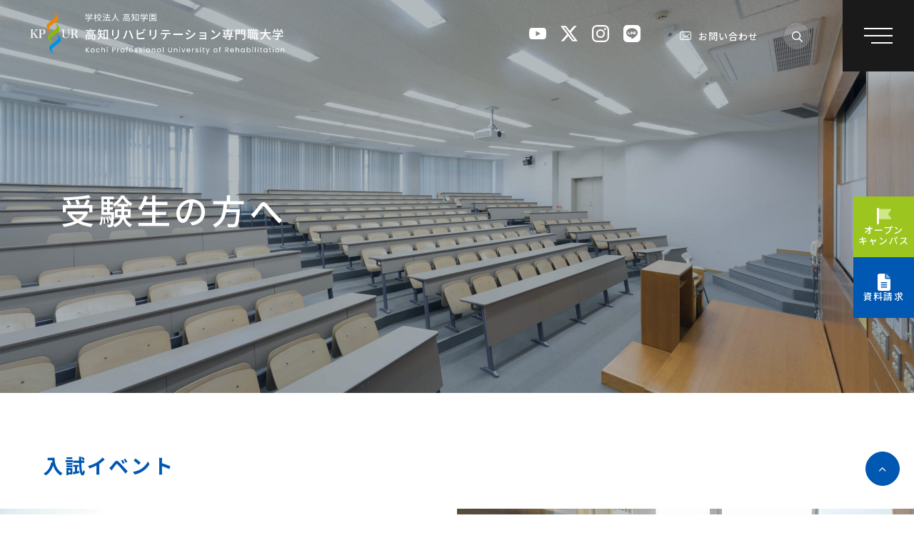

--- FILE ---
content_type: text/html; charset=UTF-8
request_url: https://kpur.ac.jp/examinee/
body_size: 62920
content:
<!DOCTYPE html>
<html lang="ja" dir="ltr" itemscope itemtype="https://schema.org/WebSite">
<head>
  <meta charset="utf-8">
  <meta content="IE=Edge" http-equiv="X-UA-Compatible">
<meta content="width=device-width" name="viewport">
<meta content="telephone=no" name="format-detection">
<meta content="受験生の方へ | 【公式】高知リハビリテーション専門職大学" name="title">
<meta content="高知リハビリテーション専門職大学は四国初のリハビリ３専攻が選べる専門職大学です。前身校から続く50年の実績、開学以来の就職率100%として、即戦力となれるワンランク上の理学療法士・作業療法士・言語聴覚士を育成します。" name="description">
<meta content="受験生の方へ | 【公式】高知リハビリテーション専門職大学" itemprop="name">
<meta content="高知リハビリテーション専門職大学は四国初のリハビリ３専攻が選べる専門職大学です。前身校から続く50年の実績、開学以来の就職率100%として、即戦力となれるワンランク上の理学療法士・作業療法士・言語聴覚士を育成します。" itemprop="description">
<meta content="website" property="og:type">
<meta content="受験生の方へ | 【公式】高知リハビリテーション専門職大学" property="og:title">
<meta content="高知リハビリテーション専門職大学は四国初のリハビリ３専攻が選べる専門職大学です。前身校から続く50年の実績、開学以来の就職率100%として、即戦力となれるワンランク上の理学療法士・作業療法士・言語聴覚士を育成します。" property="og:description">
<meta content="https://kpur.ac.jp/examinee/" property="og:url">
<meta content="https://kpur.ac.jp/wp/wp-content/themes/kpur/images/common/ogp.jpg" property="og:image">
<link href='//fonts.googleapis.com' rel='preconnect dns-prefetch'>
<link href='//fonts.gstatic.com' rel='preconnect dns-prefetch'>
<link href='//www.google-analytics.com' rel='preconnect dns-prefetch'>
<link href='//ajaxzip3.github.io' rel='preconnect dns-prefetch'>
<!-- favicon指定 -->
<link rel="apple-touch-icon" sizes="180x180" href="https://kpur.ac.jp/wp/wp-content/themes/kpur/images/common/apple-touch-icon.png">
<link rel="icon" type="image/png" sizes="32x32" href="https://kpur.ac.jp/wp/wp-content/themes/kpur/images/common/favicon-32x32.png">
<link rel="icon" type="image/png" sizes="16x16" href="https://kpur.ac.jp/wp/wp-content/themes/kpur/images/common/favicon-16x16.png">
<meta name="msapplication-TileColor" content="#0058b2">
<meta name="theme-color" content="#0058b2">
  <link href="https://kpur.ac.jp/wp/wp-content/themes/kpur/css/all.min.css" class="async">
<link href="https://cdnjs.cloudflare.com/ajax/libs/Swiper/4.5.0/css/swiper.min.css" class="async">
<link href="https://kpur.ac.jp/wp/wp-content/themes/kpur/css/modaal.min.css" class="async">
<link href="https://kpur.ac.jp/wp/wp-content/themes/kpur/css/scroll-hint.css" class="async">

<link rel="preconnect" href="https://fonts.googleapis.com">
<link rel="preconnect" href="https://fonts.gstatic.com" crossorigin>
<link href="https://fonts.googleapis.com/css2?family=Noto+Sans+JP:wght@400;500;700&display=swap" class="async">
<link href="https://fonts.googleapis.com/css2?family=Noto+Serif+JP:wght@400;500;700&display=swap" class="async">
<link href="https://fonts.googleapis.com/css2?family=Poppins:wght@400;500;700&display=swap" class="async">

<style>
  ﻿html,body,div,span,applet,object,iframe,h1,h2,h3,h4,h5,h6,p,blockquote,pre,a,abbr,acronym,address,big,cite,code,del,dfn,em,img,ins,kbd,q,s,samp,small,strike,strong,sub,sup,tt,var,b,u,i,center,dl,dt,dd,ol,ul,li,fieldset,form,label,legend,table,caption,tbody,tfoot,thead,tr,th,td,article,aside,canvas,details,embed,figure,figcaption,footer,header,hgroup,menu,nav,output,ruby,section,summary,time,mark,audio,video{padding:0;margin:0;font:inherit;font-size:100%;vertical-align:baseline;border:0}article,aside,details,figcaption,figure,footer,header,hgroup,menu,nav,section{display:block}body{line-height:1}ol,ul{list-style:none}blockquote,q{quotes:none}blockquote::before,blockquote::after,q::before,q::after{content:"";content:none}table{border-spacing:0;border-collapse:collapse}[class^=module_column-col] .imgLink::before,[class*=module_gallery-] ul li a .head::before,[class^=module_column-col] .imgLink::after,[class*=module_gallery-] ul li a .head::after{position:absolute;right:0;bottom:0;z-index:10;display:block;width:40px;height:40px;content:""}[class^=module_column-col] .imgLink::before,[class*=module_gallery-] ul li a .head::before{background-color:rgba(0,88,178,.9)}html._library [class^=module_column-col] .imgLink::before,[class^=module_column-col] html._library .imgLink::before,html._library [class*=module_gallery-] ul li a .head::before,[class*=module_gallery-] ul li a html._library .head::before,body.page-template-page-library [class^=module_column-col] .imgLink::before,[class^=module_column-col] body.page-template-page-library .imgLink::before,body.page-template-page-library [class*=module_gallery-] ul li a .head::before,[class*=module_gallery-] ul li a body.page-template-page-library .head::before,body.post-type-archive-library-info [class^=module_column-col] .imgLink::before,[class^=module_column-col] body.post-type-archive-library-info .imgLink::before,body.post-type-archive-library-info [class*=module_gallery-] ul li a .head::before,[class*=module_gallery-] ul li a body.post-type-archive-library-info .head::before,body.single-library-info [class^=module_column-col] .imgLink::before,[class^=module_column-col] body.single-library-info .imgLink::before,body.single-library-info [class*=module_gallery-] ul li a .head::before,[class*=module_gallery-] ul li a body.single-library-info .head::before{background-color:rgba(2,165,146,.9)}[class^=module_column-col] .imgLink::after,[class*=module_gallery-] ul li a .head::after{display:flex;align-items:center;justify-content:center;color:#fff;content:"";font-family:"Font Awesome 5 Pro";font-weight:300;line-height:1}.module_titleSingle .head .category .label,.module_newsCard-01 article .body .category .label,.module_newsCard-02 article .body .category .label{display:inline-flex;align-items:center;justify-content:center;min-width:90px;padding:5px 10px;margin-top:10px;margin-right:10px;font-size:12px;font-weight:500;line-height:1em;color:#fff;text-align:center;background-color:#0058b2;border-radius:50px;letter-spacing:calc(50/1000*1em)}.module_titleSingle .head .category [class$=school].label,.module_newsCard-01 article .body .category [class$=school].label,.module_newsCard-02 article .body .category [class$=school].label{order:2;color:#333;background-color:#fff}.frm_forms .frm_submit button,.module_password form .mp_submit-inner,.module_button-01{position:relative;display:block;width:auto;min-width:240px;padding:12px 60px 12px 30px;font-size:15px;border-radius:40px;font-weight:700;color:#0058b2;text-align:left;text-decoration:none;background-color:#fff;border:1px solid #0058b2;transition:background-color .6s,color .6s;line-height:calc(28/14);letter-spacing:calc(80/1000*1em)}@media(min-width: 1000px){.frm_forms .frm_submit button,.module_password form .mp_submit-inner,.module_button-01{max-width:100%}}.frm_forms .frm_submit button:hover,.module_password form .mp_submit-inner:hover,.module_button-01:hover{color:#fff;background-color:#0058b2}.frm_forms .frm_submit button:hover span::after,.module_password form .mp_submit-inner:hover span::after,.module_button-01:hover span::after{color:#0058b2}.frm_forms .frm_submit button:hover span::before,.module_password form .mp_submit-inner:hover span::before,.module_button-01:hover span::before{background-color:#fff}.frm_forms .frm_submit button span,.module_password form .mp_submit-inner span,.module_button-01 span{display:block}.frm_forms .frm_submit button span::before,.module_password form .mp_submit-inner span::before,.module_button-01 span::before{z-index:1;position:absolute;right:10px;top:50%;transform:translateY(-50%);content:"";width:35px;height:35px;border-radius:50%;background-color:#0058b2;color:#fff;transition:.6s}.global_button .gh_menu{display:flex;flex-direction:column;align-items:center;justify-content:center;width:70px;height:70px;color:#fff;background-color:#1a1a1a}@media(min-width: 1000px){.global_button .gh_menu{width:100px;height:100px}}.global_button .gh_menu .icon{width:100%}.global_button .gh_menu i{width:100%}.global_button .gh_menu .icon{position:relative;top:0;display:block;width:30px;height:2px;background-color:#fff;transition:.6s}@media(min-width: 1000px){.global_button .gh_menu .icon{width:40px}}body._open-menu .global_button .gh_menu .icon,.global_button body._open-menu .gh_menu .icon{background-color:rgba(0,0,0,0)}.global_button .gh_menu .icon::before,.global_button .gh_menu .icon::after{position:absolute;right:0;display:block;width:100%;height:2px;content:"";background-color:#fff;transition:.6s}.global_button .gh_menu .icon::before{top:-7px;width:30px}@media(min-width: 1000px){.global_button .gh_menu .icon::before{top:-10px;width:40px}}body._open-menu .global_button .gh_menu .icon::before,.global_button body._open-menu .gh_menu .icon::before{top:0;width:28px;transform:rotate(45deg)}@media(min-width: 1000px){body._open-menu .global_button .gh_menu .icon::before,.global_button body._open-menu .gh_menu .icon::before{width:38px}}.global_button .gh_menu .icon::after{top:7px;width:23px}@media(min-width: 1000px){.global_button .gh_menu .icon::after{top:10px;width:30px}}body._open-menu .global_button .gh_menu .icon::after,.global_button body._open-menu .gh_menu .icon::after{top:0;width:28px;transform:rotate(-45deg)}@media(min-width: 1000px){body._open-menu .global_button .gh_menu .icon::after,.global_button body._open-menu .gh_menu .icon::after{width:38px}}input:not([type=checkbox]):not([type=radio]):not([type=file]):not([type=button]):not([type=submit]):not([type=search]),select,textarea,.module_search-01 .ms_from .ms_input,.module_search-02 .ms_from .ms_input{width:100%;height:50px;padding:.5em 1em;font-size:16px;border-radius:5px;background-color:#f5f5f5;border:2px solid #f5f5f5;transition:border-color .6s,background-color .6s}input:hover:not([type=checkbox]):not([type=radio]):not([type=file]):not([type=button]):not([type=submit]):not([type=search]),select:hover,textarea:hover,.module_search-01 .ms_from .ms_input:hover,.module_search-02 .ms_from .ms_input:hover{background-color:#fff;border-color:#0058b2 !important}input:focus:not([type=checkbox]):not([type=radio]):not([type=file]):not([type=button]):not([type=submit]):not([type=search]),select:focus,textarea:focus,.module_search-01 .ms_from .ms_input:focus,.module_search-02 .ms_from .ms_input:focus{background-color:#fff;border-color:#0058b2 !important}input:-webkit-autofill:not([type=checkbox]):not([type=radio]):not([type=file]):not([type=button]):not([type=submit]):not([type=search]),select:-webkit-autofill,textarea:-webkit-autofill,.module_search-01 .ms_from .ms_input:-webkit-autofill,.module_search-02 .ms_from .ms_input:-webkit-autofill{-webkit-box-shadow:0 0 0 1000px #fff inset}input[readonly=readonly]:not([type=checkbox]):not([type=radio]):not([type=file]):not([type=button]):not([type=submit]):not([type=search]),select[readonly=readonly],textarea[readonly=readonly],.module_search-01 .ms_from [readonly=readonly].ms_input,.module_search-02 .ms_from [readonly=readonly].ms_input,input[readonly]:not([type=checkbox]):not([type=radio]):not([type=file]):not([type=button]):not([type=submit]):not([type=search]),select[readonly],textarea[readonly],.module_search-01 .ms_from [readonly].ms_input,.module_search-02 .ms_from [readonly].ms_input,form.custom-wpcf7c-confirmed:not([novalidate=novalidate]) input:not([type=checkbox]):not([type=radio]):not([type=file]):not([type=button]):not([type=submit]):not([type=search]),form.custom-wpcf7c-confirmed:not([novalidate=novalidate]) select,form.custom-wpcf7c-confirmed:not([novalidate=novalidate]) textarea,form.custom-wpcf7c-confirmed:not([novalidate=novalidate]) .module_search-01 .ms_from .ms_input,.module_search-01 .ms_from form.custom-wpcf7c-confirmed:not([novalidate=novalidate]) .ms_input,form.custom-wpcf7c-confirmed:not([novalidate=novalidate]) .module_search-02 .ms_from .ms_input,.module_search-02 .ms_from form.custom-wpcf7c-confirmed:not([novalidate=novalidate]) .ms_input{padding:0 !important;color:#000;pointer-events:none;background-color:rgba(0,0,0,0) !important;border:none !important}.module_movie,.module_map{position:relative;width:100%;height:0;padding:0 0 56.25%;overflow:hidden}.module_movie iframe,.module_map iframe{position:absolute;top:0;left:0;width:100% !important;height:100% !important}ul.module_list-01 li,ul.module_list-notes-01 li,ol.module_list-01 li{position:relative;padding-left:20px;font-size:16px;line-height:calc(24/16)}ul.module_list-01 li::before,ul.module_list-notes-01 li::before,ol.module_list-01 li::before{position:absolute;content:""}.module_column-col1._left ul.module_list-01 li,.module_column-col1._left ul.module_list-notes-01 li,.module_column-col1._left ol.module_list-01 li{display:flex}ul.module_list-01 li+li,ul.module_list-notes-01 li+li,ol.module_list-01 li+li{margin-top:20px}ul.module_list-01 li ul li:first-child,ul.module_list-notes-01 li ul li:first-child,ol.module_list-01 li ul li:first-child,ul.module_list-01 li ol li:first-child,ul.module_list-notes-01 li ol li:first-child,ol.module_list-01 li ol li:first-child{margin-top:20px}.module_table-01{height:auto !important;border:1px solid #ddd}@media(min-width: 1000px){.module_table-01{width:100% !important}}.module_table-01 thead,.module_table-01 tbody,.module_table-01 tfoot{width:100%}.module_table-01 tr th,.module_table-01 tr td{font-size:16px;min-width:8em;padding:15px 20px;border:1px solid #ddd;text-align:left}@media(min-width: 1000px){.module_table-01 tr th,.module_table-01 tr td{min-width:auto}}.module_table-01 tr th{font-weight:700;line-height:calc(28.8/16);color:#fff;background-color:#0058b2}html._library .module_table-01 tr th,body.page-template-page-library .module_table-01 tr th,body.post-type-archive-library-info .module_table-01 tr th,body.single-library-info .module_table-01 tr th{background-color:#02a592}.module_table-01 tr td{background-color:#fff}.module_column-col2{display:flex}@media(min-width: 1000px){.module_column-col2{justify-content:space-between}}.module_column-col2 img{width:100%}@media(min-width: 1000px){.module_column-col2 img{width:auto}}.wp-caption-text,span.caption{display:block;margin-top:10px;font-size:15px;color:#0058b2;text-align:center;letter-spacing:calc(50/1000*1em);line-height:calc(24/14)}*{box-sizing:border-box;-webkit-text-size-adjust:100%;-moz-osx-font-smoothing:grayscale;-webkit-font-smoothing:antialiased}*:focus{outline:none}*::before,*::after{box-sizing:border-box}main{display:block}hr{display:block;height:1px;padding:0;margin:1em 0;border:0;border-top:1px solid #ccc}button{cursor:pointer}button,fieldset,form,input,label,legend,select,textarea{padding:0;margin:0;font:inherit;vertical-align:baseline;border:none;border-radius:0;outline:none;-moz-appearance:none;-webkit-appearance:none;appearance:none}input,textarea{max-width:100%}input[type=button],input[type=reset],input[type=submit],button{cursor:pointer}html{font-size:10px}body{position:relative;z-index:0;font-size:16px;color:#333;word-wrap:break-word;overflow-wrap:break-word;background:#fff;font-family:"Noto Sans JP",sans-serif;font-weight:400;line-height:calc(28.8/16);letter-spacing:calc(50/1000*1em)}body._contentFixed{position:fixed;width:100%;height:100%}a{padding:0;margin:0;font:inherit;color:#0058b2;text-decoration:underline;vertical-align:baseline;background:rgba(0,0,0,0)}a:hover,a:focus,a:active{text-decoration:none}@media(min-width: 1000px){a[href^="tel:"]{display:inline-block;color:inherit;text-decoration:inherit;pointer-events:none}}img{max-width:100%;height:auto;vertical-align:top}sup,sub{font-size:78%}sup{vertical-align:super}sub{vertical-align:sub}:placeholder-shown{color:#b2b2b2}::-webkit-input-placeholder{color:#b2b2b2;opacity:1}:-moz-placeholder{color:#b2b2b2}::-moz-placeholder{color:#b2b2b2;opacity:1}:-ms-input-placeholder{color:#b2b2b2}::-webkit-search-cancel-button{-webkit-appearance:none}.clearFix::after{display:block;height:0;clear:both;visibility:hidden;content:"."}@media(min-width: 1000px){._font-sizeS{font-size:1.2rem}}@media(min-width: 1000px){._font-sizeM{font-size:1.4rem}}@media(min-width: 1000px){._font-sizeL{font-size:1.8rem}}._hide{display:none !important}._align-right{text-align:right !important}._align-left{text-align:left !important}._align-center{text-align:center !important}._indent{text-indent:1rem !important}._block-right{margin-right:0 !important;margin-left:auto !important}._block-center{margin-right:auto !important;margin-left:auto !important}._block-left{margin-right:auto !important;margin-left:0 !important}._font-normal{font-weight:normal !important}._font-bold{font-weight:bold !important}._text-italic{font-style:italic !important}._text-underline{text-decoration:underline !important}._text-blink{text-decoration:blink !important}._text-line_through{text-decoration:line-through !important}@media(min-width: 1000px){._only-SP{display:none !important}}@media(min-width: 1160px){._under-TB{display:none !important}}._over-TB{display:none !important}@media(min-width: 1000px){._over-TB{display:block !important}}._over-PC{display:none !important}@media(min-width: 1160px){._over-PC{display:block !important}}._overWrap{padding:0;width:calc(100% + 40px);margin-left:-20px}@media(min-width: 1000px){._overWrap{width:100vw;margin:0 calc(50% - 50vw)}}.global_inner{position:relative;width:100%;padding:0 20px;transition:padding .6s}@media(min-width: 1000px){.global_inner{padding:0 60px;margin:0 auto;max-width:calc(1160px + 120px)}}@media(min-width: 1000px){.global_inner._column{display:flex;justify-content:space-between}}.content_inner{position:relative;width:100%;padding:0 20px;transition:padding .6s}@media(min-width: 1000px){.content_inner{padding:0 60px;margin:0 auto}}@media(min-width: 1000px){.content_inner{max-width:calc(840px + 120px)}}section{transition:padding .6s}p:not([class])+p:not([class]),p:not([class])+p[class^=_],p:not([class])+div.wp-caption,p[class^=_]+p:not([class]),p[class^=_]+p[class^=_],p[class^=_]+div.wp-caption,div.wp-caption+p:not([class]),div.wp-caption+p[class^=_],div.wp-caption+div.wp-caption{margin-top:1.5em}p:not([class])+[class*=module_],[class*=module_]+p:not([class]),p[class^=_]+[class*=module_],[class*=module_]+p[class^=_],div.wp-caption+[class*=module_],[class*=module_]+div.wp-caption{margin-top:50px}.module_button+p:not([class]),p:not([class])+.module_button,.module_button+p[class^=_],p[class^=_]+.module_button,.module_button+div.wp-caption,div.wp-caption+.module_button{margin-top:30px}[class*=module_line]+p:not([class]),[class*=module_line]+p[class^=_],[class*=module_line]+div.wp-caption{margin-top:30px}p:not([class])+[class*=module_list],[class*=module_list]+p:not([class]),p[class^=_]+[class*=module_list],[class*=module_list]+p[class^=_],div.wp-caption+[class*=module_list],[class*=module_list]+div.wp-caption{margin-top:30px}[class*=module_title]+p:not([class]),[class*=module_title]+p[class^=_],[class*=module_title]+div.wp-caption{margin-top:0}[class*=module_]+[class*=module_]{margin-top:30px}[class*=module_]+[class*=module_column],[class*=module_column]+[class*=module_]{margin-top:30px}@media(min-width: 1000px){[class*=module_]+[class*=module_column],[class*=module_column]+[class*=module_]{margin-top:50px}}[class*=module_]+[class*=module_button-]{margin-top:0}[class*=module_]+.module_button{margin-top:30px}@media(min-width: 1000px){[class*=module_]+.module_button{margin-top:30px}}[class*=module_line]+[class*=module_]{margin-top:30px}@media(min-width: 1000px){[class*=module_line]+[class*=module_]{margin-top:30px}}@media(min-width: 1000px){[class*=module_card]+[class*=module_],[class*=module_]+[class*=module_card]{margin-top:50px}}.archive_navigation+[class*=module_]{margin-top:40px}[class*=module_title]+[class*=module_]{margin-top:0}@media(min-width: 1000px){[class*=module_title]+[class*=module_]{margin-top:0}}[class*=module_contents-]+[class*=module_contents-]{margin-top:70px}@media(min-width: 1000px){[class*=module_contents-]+[class*=module_contents-]{margin-top:125px}}p:not([class])~.module_title-01,p:not([class])~[class*=col]:not([class*=_bg_box])>.module_title-01,div.wp-caption~.module_title-01,div.wp-caption~[class*=col]:not([class*=_bg_box])>.module_title-01,[class*=module_]~.module_title-01,[class*=module_]~[class*=col]:not([class*=_bg_box])>.module_title-01{margin-top:90px}@media(min-width: 1000px){p:not([class])~.module_title-01,p:not([class])~[class*=col]:not([class*=_bg_box])>.module_title-01,div.wp-caption~.module_title-01,div.wp-caption~[class*=col]:not([class*=_bg_box])>.module_title-01,[class*=module_]~.module_title-01,[class*=module_]~[class*=col]:not([class*=_bg_box])>.module_title-01{margin-top:90px}}p:not([class])~.module_title-02,p:not([class])~[class*=col]:not([class*=_bg_box])>.module_title-02,div.wp-caption~.module_title-02,div.wp-caption~[class*=col]:not([class*=_bg_box])>.module_title-02,[class*=module_]~.module_title-02,[class*=module_]~[class*=col]:not([class*=_bg_box])>.module_title-02{margin-top:50px}@media(min-width: 1000px){p:not([class])~.module_title-02,p:not([class])~[class*=col]:not([class*=_bg_box])>.module_title-02,div.wp-caption~.module_title-02,div.wp-caption~[class*=col]:not([class*=_bg_box])>.module_title-02,[class*=module_]~.module_title-02,[class*=module_]~[class*=col]:not([class*=_bg_box])>.module_title-02{margin-top:50px}}p:not([class])~.module_title-03,p:not([class])~.module_title-04,p:not([class])~[class*=col]:not([class*=_bg_box])>.module_title-03,p:not([class])~[class*=col]:not([class*=_bg_box])>.module_title-04,div.wp-caption~.module_title-03,div.wp-caption~.module_title-04,div.wp-caption~[class*=col]:not([class*=_bg_box])>.module_title-03,div.wp-caption~[class*=col]:not([class*=_bg_box])>.module_title-04,[class*=module_]~.module_title-03,[class*=module_]~.module_title-04,[class*=module_]~[class*=col]:not([class*=_bg_box])>.module_title-03,[class*=module_]~[class*=col]:not([class*=_bg_box])>.module_title-04{margin-top:50px}[class*=module_title]+.module_title-03,[class*=module_title]+.module_title-04,[class*=module_title]+[class^=col]:not([class*=_bg_box]) .module_title-03:first-child,[class*=module_title]+[class^=col]:not([class*=_bg_box]) .module_title-04:first-child{margin-top:30px !important}.module_titleSingle+*{margin-top:0 !important}._bg_color-gray-01{background-color:#f3f3f3}.module_line-01{margin:60px 0 !important;border-color:#0058b2;border-style:dotted;border-width:2px;border-bottom:none}html._library .module_line-01,body.page-template-page-library .module_line-01,body.post-type-archive-library-info .module_line-01,body.single-library-info .module_line-01{border-color:#ffd23e;border-style:solid;border-width:1px;border-bottom:none}.module_line-02{margin:80px 0 !important;border-color:#ddd;border-style:solid;border-width:1px;border-bottom:none}html._library .module_line-02,body.page-template-page-library .module_line-02,body.post-type-archive-library-info .module_line-02,body.single-library-info .module_line-02{border-color:#ffd23e;border-style:solid;border-width:1px;border-bottom:none}.global_contents em{font-style:italic}.global_contents strong{font-weight:bold}.global_contents span[style*=underline]{text-decoration:underline !important;text-decoration-color:#9acfee !important;text-decoration-thickness:7px !important;text-underline-offset:-5px !important;text-decoration-skip-ink:none !important}html._library .global_contents span[style*=underline],body.page-template-page-library .global_contents span[style*=underline],body.post-type-archive-library-info .global_contents span[style*=underline],body.single-library-info .global_contents span[style*=underline]{text-decoration-color:#ffd23e !important}[class^=icon-]::after{display:inline-block;content:"";font-family:"Font Awesome 5 Pro";font-weight:300;line-height:1}.icon-blank::after{content:"";font-weight:700}.icon-file::after{content:"";font-weight:700}.icon-pdf::after{content:"";font-weight:700}.icon-none::after{content:none}[class^=module_button-] span::after,[class^=module_button-][target=_blank] span::after,[class^=module_button-][href$=".pdf"] span::after,[class^=module_button-][href$=".doc"] span::after,[class^=module_button-][href$=".docx"] span::after,[class^=module_button-][href$=".docm"] span::after,[class^=module_button-][href$=".xls"] span::after,[class^=module_button-][href$=".xlsx"] span::after,[class^=module_button-][href$=".xlsm"] span::after{font-family:"Font Awesome 5 Pro";font-weight:300;line-height:1}[class^=module_button-][target=_blank] span::after{content:"";font-weight:700}[class^=module_button-] .icon-file::after{content:"";font-weight:700}[class^=module_button-][href$=".doc"] span::after,[class^=module_button-][href$=".docx"] span::after,[class^=module_button-][href$=".docm"] span::after,[class^=module_button-][href$=".xls"] span::after,[class^=module_button-][href$=".xlsx"] span::after,[class^=module_button-][href$=".xlsm"] span::after{content:"";font-weight:700}[class^=module_button-][href$=".pdf"] span::after{content:"";font-weight:700}[class^=module_button-]:not([target=_blank]):not([href$=".pdf"]):not([href$=".doc"]):not([href$=".docx"]):not([href$=".docm"]):not([href$=".xls"]):not([href$=".xlsx"]):not([href$=".xlsm"]) span::after{content:"";background-image:url("/wp/wp-content/themes/kpur/images/common/ico_button-off.svg");width:15px;height:4px;background-size:cover;right:20px;transition:.6s}[class^=module_button-]:not([target=_blank]):not([href$=".pdf"]):not([href$=".doc"]):not([href$=".docx"]):not([href$=".docm"]):not([href$=".xls"]):not([href$=".xlsx"]):not([href$=".xlsm"]):hover span::after{background-image:url("/wp/wp-content/themes/kpur/images/common/ico_button-on.svg")}[class^=module_button-]:not([target=_blank]):not([href$=".pdf"]):not([href$=".doc"]):not([href$=".docx"]):not([href$=".docm"]):not([href$=".xls"]):not([href$=".xlsx"]):not([href$=".xlsm"])._fill span::after{background-image:url("/wp/wp-content/themes/kpur/images/common/ico_button-on.svg")}[class^=module_button-]:not([target=_blank]):not([href$=".pdf"]):not([href$=".doc"]):not([href$=".docx"]):not([href$=".docm"]):not([href$=".xls"]):not([href$=".xlsx"]):not([href$=".xlsm"])._fill:hover span::after{background-image:url("/wp/wp-content/themes/kpur/images/common/ico_button-off.svg")}.global_contents [class^=module_column-col] p a:not([class])[href$=".pdf"]::after,.global_contents [class^=module_column-col] p a:not([class])[href$=".doc"]::after,.global_contents [class^=module_column-col] p a:not([class])[href$=".docx"]::after,.global_contents [class^=module_column-col] p a:not([class])[href$=".docm"]::after,.global_contents [class^=module_column-col] p a:not([class])[href$=".xls"]::after,.global_contents [class^=module_column-col] p a:not([class])[href$=".xlsx"]::after,.global_contents [class^=module_column-col] p a:not([class])[href$=".xlsm"]::after,.global_contents [class^=module_column-col] p a.icon-blank[href$=".pdf"]::after,.global_contents [class^=module_column-col] p a.icon-blank[href$=".doc"]::after,.global_contents [class^=module_column-col] p a.icon-blank[href$=".docx"]::after,.global_contents [class^=module_column-col] p a.icon-blank[href$=".docm"]::after,.global_contents [class^=module_column-col] p a.icon-blank[href$=".xls"]::after,.global_contents [class^=module_column-col] p a.icon-blank[href$=".xlsx"]::after,.global_contents [class^=module_column-col] p a.icon-blank[href$=".xlsm"]::after,.global_contents [class^=module_column-col] td a:not([class])[href$=".pdf"]::after,.global_contents [class^=module_column-col] td a:not([class])[href$=".doc"]::after,.global_contents [class^=module_column-col] td a:not([class])[href$=".docx"]::after,.global_contents [class^=module_column-col] td a:not([class])[href$=".docm"]::after,.global_contents [class^=module_column-col] td a:not([class])[href$=".xls"]::after,.global_contents [class^=module_column-col] td a:not([class])[href$=".xlsx"]::after,.global_contents [class^=module_column-col] td a:not([class])[href$=".xlsm"]::after,.global_contents [class^=module_column-col] td a.icon-blank[href$=".pdf"]::after,.global_contents [class^=module_column-col] td a.icon-blank[href$=".doc"]::after,.global_contents [class^=module_column-col] td a.icon-blank[href$=".docx"]::after,.global_contents [class^=module_column-col] td a.icon-blank[href$=".docm"]::after,.global_contents [class^=module_column-col] td a.icon-blank[href$=".xls"]::after,.global_contents [class^=module_column-col] td a.icon-blank[href$=".xlsx"]::after,.global_contents [class^=module_column-col] td a.icon-blank[href$=".xlsm"]::after,.global_contents [class^=module_column-col] [class^=module_list-] a:not([class])[href$=".pdf"]::after,.global_contents [class^=module_column-col] [class^=module_list-] a:not([class])[href$=".doc"]::after,.global_contents [class^=module_column-col] [class^=module_list-] a:not([class])[href$=".docx"]::after,.global_contents [class^=module_column-col] [class^=module_list-] a:not([class])[href$=".docm"]::after,.global_contents [class^=module_column-col] [class^=module_list-] a:not([class])[href$=".xls"]::after,.global_contents [class^=module_column-col] [class^=module_list-] a:not([class])[href$=".xlsx"]::after,.global_contents [class^=module_column-col] [class^=module_list-] a:not([class])[href$=".xlsm"]::after,.global_contents [class^=module_column-col] [class^=module_list-] a.icon-blank[href$=".pdf"]::after,.global_contents [class^=module_column-col] [class^=module_list-] a.icon-blank[href$=".doc"]::after,.global_contents [class^=module_column-col] [class^=module_list-] a.icon-blank[href$=".docx"]::after,.global_contents [class^=module_column-col] [class^=module_list-] a.icon-blank[href$=".docm"]::after,.global_contents [class^=module_column-col] [class^=module_list-] a.icon-blank[href$=".xls"]::after,.global_contents [class^=module_column-col] [class^=module_list-] a.icon-blank[href$=".xlsx"]::after,.global_contents [class^=module_column-col] [class^=module_list-] a.icon-blank[href$=".xlsm"]::after{display:inline-block;margin-right:.25em;margin-left:.25em;background:none;font-family:"Font Awesome 5 Pro";font-weight:300;line-height:1}.global_contents [class^=module_column-col] p a:not([class])[href$=".doc"]::after,.global_contents [class^=module_column-col] p a:not([class])[href$=".docx"]::after,.global_contents [class^=module_column-col] p a:not([class])[href$=".docm"]::after,.global_contents [class^=module_column-col] p a:not([class])[href$=".xls"]::after,.global_contents [class^=module_column-col] p a:not([class])[href$=".xlsx"]::after,.global_contents [class^=module_column-col] p a:not([class])[href$=".xlsm"]::after,.global_contents [class^=module_column-col] p a.icon-blank[href$=".doc"]::after,.global_contents [class^=module_column-col] p a.icon-blank[href$=".docx"]::after,.global_contents [class^=module_column-col] p a.icon-blank[href$=".docm"]::after,.global_contents [class^=module_column-col] p a.icon-blank[href$=".xls"]::after,.global_contents [class^=module_column-col] p a.icon-blank[href$=".xlsx"]::after,.global_contents [class^=module_column-col] p a.icon-blank[href$=".xlsm"]::after,.global_contents [class^=module_column-col] td a:not([class])[href$=".doc"]::after,.global_contents [class^=module_column-col] td a:not([class])[href$=".docx"]::after,.global_contents [class^=module_column-col] td a:not([class])[href$=".docm"]::after,.global_contents [class^=module_column-col] td a:not([class])[href$=".xls"]::after,.global_contents [class^=module_column-col] td a:not([class])[href$=".xlsx"]::after,.global_contents [class^=module_column-col] td a:not([class])[href$=".xlsm"]::after,.global_contents [class^=module_column-col] td a.icon-blank[href$=".doc"]::after,.global_contents [class^=module_column-col] td a.icon-blank[href$=".docx"]::after,.global_contents [class^=module_column-col] td a.icon-blank[href$=".docm"]::after,.global_contents [class^=module_column-col] td a.icon-blank[href$=".xls"]::after,.global_contents [class^=module_column-col] td a.icon-blank[href$=".xlsx"]::after,.global_contents [class^=module_column-col] td a.icon-blank[href$=".xlsm"]::after,.global_contents [class^=module_column-col] [class^=module_list-] a:not([class])[href$=".doc"]::after,.global_contents [class^=module_column-col] [class^=module_list-] a:not([class])[href$=".docx"]::after,.global_contents [class^=module_column-col] [class^=module_list-] a:not([class])[href$=".docm"]::after,.global_contents [class^=module_column-col] [class^=module_list-] a:not([class])[href$=".xls"]::after,.global_contents [class^=module_column-col] [class^=module_list-] a:not([class])[href$=".xlsx"]::after,.global_contents [class^=module_column-col] [class^=module_list-] a:not([class])[href$=".xlsm"]::after,.global_contents [class^=module_column-col] [class^=module_list-] a.icon-blank[href$=".doc"]::after,.global_contents [class^=module_column-col] [class^=module_list-] a.icon-blank[href$=".docx"]::after,.global_contents [class^=module_column-col] [class^=module_list-] a.icon-blank[href$=".docm"]::after,.global_contents [class^=module_column-col] [class^=module_list-] a.icon-blank[href$=".xls"]::after,.global_contents [class^=module_column-col] [class^=module_list-] a.icon-blank[href$=".xlsx"]::after,.global_contents [class^=module_column-col] [class^=module_list-] a.icon-blank[href$=".xlsm"]::after{content:"";font-weight:700}.global_contents [class^=module_column-col] p a:not([class])[href$=".pdf"]::after,.global_contents [class^=module_column-col] p a.icon-blank[href$=".pdf"]::after,.global_contents [class^=module_column-col] td a:not([class])[href$=".pdf"]::after,.global_contents [class^=module_column-col] td a.icon-blank[href$=".pdf"]::after,.global_contents [class^=module_column-col] [class^=module_list-] a:not([class])[href$=".pdf"]::after,.global_contents [class^=module_column-col] [class^=module_list-] a.icon-blank[href$=".pdf"]::after{content:"";font-weight:700}.module_button{display:flex;flex-wrap:wrap;margin-right:-10px;margin-bottom:-20px;margin-left:-10px}.module_button._left{justify-content:flex-start}.module_button._center{justify-content:center}.module_button._right{justify-content:flex-end}.module_button._column{flex-direction:column;align-items:flex-start}[class*=module_button-]{margin-right:10px;margin-bottom:20px;margin-left:10px}.module_button-01._fill{background-color:#0058b2;color:#fff;border-color:#0058b2;padding:17px 60px;text-align:center;width:100%}@media(min-width: 1000px){.module_button-01._fill{width:auto;min-width:470px}}.module_button-01._fill span::before{background-color:#fff}.module_button-01._fill span::after{color:#0058b2}.module_button-01._fill:hover{color:#0058b2;background-color:#fff}.module_button-01._fill:hover span::after{color:#fff}.module_button-01._fill:hover span::before{background-color:#0058b2}.module_button-01 span::after{z-index:2;position:absolute;width:35px;height:35px;display:flex;align-items:center;justify-content:center;top:50%;right:10px;color:#fff;border:none;transition:color .6s;transform:translateY(-50%)}.module_button-02{position:relative;display:inline-block;max-width:calc(100% - 20px);padding:4px 0 4px 45px;font-size:16px;font-weight:700;text-decoration:none;line-height:1.5;color:#333}.module_button-02:hover span::before{background-color:#e6f6ff}.module_button-02:hover span::after{color:#0058b2}.module_button-02 span::after,.module_button-02[target=_blank] span::after,.module_button-02[href$=".pdf"] span::after,.module_button-02[href$=".doc"] span::after,.module_button-02[href$=".docx"] span::after,.module_button-02[href$=".docm"] span::after,.module_button-02[href$=".xls"] span::after,.module_button-02[href$=".xlsx"] span::after,.module_button-02[href$=".xlsm"] span::after{font-size:14px;line-height:35px;text-align:center;letter-spacing:0}.module_button-02:not([target=_blank]):not([href$=".pdf"]):not([href$=".doc"]):not([href$=".docx"]):not([href$=".docm"]):not([href$=".xls"]):not([href$=".xlsx"]):not([href$=".xlsm"]) span::after{content:"";font-weight:700;font-size:18px;top:0;left:0;display:block;width:35px;height:35px;background-image:none}.module_button-02:not([target=_blank]):not([href$=".pdf"]):not([href$=".doc"]):not([href$=".docx"]):not([href$=".docm"]):not([href$=".xls"]):not([href$=".xlsx"]):not([href$=".xlsm"]):hover span::after{background-image:none}.module_button-02 span::before,.module_button-02 span::after{position:absolute;top:0;left:0;display:block;width:35px;height:35px;content:"";transition:.6s}.module_button-02 span::before{background-color:#0058b2;border-radius:50%}.module_button-02 span::after{color:#fff;content:""}.module_button-pager{position:relative;font-size:15px;font-weight:700;letter-spacing:calc(80/1000*1em);line-height:1.3;display:flex;align-items:center;justify-content:center;text-align:center;padding:17px 20px;border:1px solid #0058b2;text-decoration:none;color:#0058b2;width:100%;transition-duration:.6s}@media(min-width: 1000px){.module_button-pager{width:calc((100% - 60px)/3)}}.module_button-pager:hover{background-color:#0058b2;color:#fff}.module_button-pager::after{position:absolute;top:calc(50% - 7px);right:15px;font-family:"Font Awesome 5 Pro";font-weight:300;line-height:1;color:#0058b2}.module_button-more{font-size:14px;font-family:"Poppins",sans-serif;font-weight:500;letter-spacing:calc(100/1000*1em);display:flex;align-items:center;text-decoration:none}html._library .module_button-more,body.page-template-page-library .module_button-more,body.post-type-archive-library-info .module_button-more,body.single-library-info .module_button-more{color:#02a592}.module_button-more:hover .icon{background-color:#fff;color:#0058b2}html._library .module_button-more:hover .icon,body.page-template-page-library .module_button-more:hover .icon,body.post-type-archive-library-info .module_button-more:hover .icon,body.single-library-info .module_button-more:hover .icon{background-color:#fff;color:#02a592}.module_button-more span::after{content:none !important}.module_button-more .icon{position:relative;margin-left:20px;width:60px;height:60px;border-radius:50%;background-color:#0058b2;border:1px solid #0058b2;transition:.6s;color:#fff;display:flex;align-items:center;justify-content:center}html._library .module_button-more .icon,body.page-template-page-library .module_button-more .icon,body.post-type-archive-library-info .module_button-more .icon,body.single-library-info .module_button-more .icon{background-color:#02a592;border:1px solid #02a592}.module_button-more .icon::before{font-family:"Font Awesome 5 Pro";font-weight:300;line-height:1;content:"";position:absolute;font-size:42px}.module_button-more .icon::after{content:none !important}label{display:block;cursor:pointer}@media(min-width: 1000px){body.search .gc_main .module_search-01,body.error404 .gc_main .module_search-01{max-width:350px;margin:50px auto 0}}.module_search-01 .ms_from{display:flex;align-items:center;justify-content:center;background-color:#e6f6ff;border-radius:35px}.module_search-01 .ms_from:hover .ms_button,.module_search-01 .ms_from:focus .ms_button{background-color:#fff;border-color:#0058b2}.module_search-01 .ms_from .ms_input{border-width:1px;width:calc(100% - 60px);height:45px;padding:18px;line-height:38px;background-color:#e6f6ff;border-radius:35px 0 0 35px;border-right:none}html._browser-ie .module_search-01 .ms_from .ms_input{line-height:0}.module_search-01 .ms_from .ms_input:placeholder-shown{color:#0058b2}.module_search-01 .ms_from .ms_input::-webkit-input-placeholder{color:#0058b2;opacity:1}.module_search-01 .ms_from .ms_input:-moz-placeholder{color:#0058b2}.module_search-01 .ms_from .ms_input::-moz-placeholder{color:#0058b2;opacity:1}.module_search-01 .ms_from .ms_input:-ms-input-placeholder{color:#0058b2}.module_search-01 .ms_from .ms_button{width:60px;height:45px;text-align:center;background-color:#e6f6ff;border-radius:0 35px 35px 0;transition:.6s;border:1px solid rgba(0,0,0,0);border-left:none}.module_search-01 .ms_from .ms_button:hover,.module_search-01 .ms_from .ms_button:focus{background-color:#e6f6ff;border-color:rgba(0,0,0,0);opacity:.5}.module_search-01 .ms_from .ms_button span{position:relative;display:flex;align-items:center;justify-content:center}.module_search-01 .ms_from .ms_button span::after{display:block;color:#0058b2;content:"";transition:.6s;font-family:"Font Awesome 5 Pro";font-weight:500;line-height:1}@media(min-width: 1000px){body.search .gc_main .module_search-02,body.error404 .gc_main .module_search-02{max-width:350px;margin:50px auto 0}}.module_search-02 .ms_from{display:flex;align-items:center;justify-content:center;background-color:#0058b2}.module_search-02 .ms_from .ms_input{width:calc(100% - 86px);height:40px;padding:18px;line-height:38px;background-color:#fff;border:1px solid #0058b2}html._browser-ie .module_search-02 .ms_from .ms_input{line-height:0}.module_search-02 .ms_from .ms_button{width:86px;height:40px;text-align:center;background-color:#0058b2;border:1px solid #0058b2;border-left:none;transition:.6s}.module_search-02 .ms_from .ms_button:hover,.module_search-02 .ms_from .ms_button:focus{background-color:#fff}.module_search-02 .ms_from .ms_button:hover span,.module_search-02 .ms_from .ms_button:focus span{color:#0058b2}.module_search-02 .ms_from .ms_button:hover span::after,.module_search-02 .ms_from .ms_button:focus span::after{color:#0058b2}.module_search-02 .ms_from .ms_button span{position:relative;display:flex;align-items:center;justify-content:center;font-size:16px;color:#fff;transition:.6s}.module_search-02 .ms_from .ms_button span::after{display:block;margin-left:7px;color:#fff;content:"";transition:.6s;font-family:"Font Awesome 5 Pro";font-weight:500;line-height:1}.module_title-sp{position:relative;padding-bottom:40px;margin-bottom:30px;font-size:22px;font-weight:500;text-align:center;line-height:calc(36/22);letter-spacing:calc(60/1000*1em)}@media(min-width: 1000px){.module_title-sp{font-size:28px}}.module_title-sp::after{position:absolute;bottom:0;left:calc(50% - 40px);display:block;width:80px;height:3px;content:"";background-color:#ccc}.module_title-01{position:relative;padding:9px 20px;margin-bottom:40px;font-size:26px;font-weight:700;line-height:1.5;letter-spacing:calc(100/1000*1em);background-color:#e6f6ff}html._library .module_title-01,body.page-template-page-library .module_title-01,body.post-type-archive-library-info .module_title-01,body.single-library-info .module_title-01{background-color:#ffd23e}.module_title-01._accordion{cursor:pointer}.module_title-01._accordion+.contents{display:none}.module_title-01._accordion._open span::after{transform:rotate(0deg)}.module_title-01._accordion::after{content:"";width:44px;height:44px;border-radius:50%;background-color:#0058b2;position:absolute;top:50%;right:15px;transform:translateY(-50%)}html._library .module_title-01._accordion::after,body.page-template-page-library .module_title-01._accordion::after,body.post-type-archive-library-info .module_title-01._accordion::after,body.single-library-info .module_title-01._accordion::after{background-color:#ef860c}.module_title-01._accordion span::before,.module_title-01._accordion span::after{position:absolute;z-index:2;top:calc(50% - 1px);right:28px;display:block;width:18px;height:2px;content:"";background-color:#fff;transition:.6s}.module_title-01._accordion span::after{transform:rotate(90deg)}.module_title-01::before{content:"";position:absolute;top:10px;left:0;width:4px;height:calc(100% - 20px);background-color:#0058b2}html._library .module_title-01::before,body.page-template-page-library .module_title-01::before,body.post-type-archive-library-info .module_title-01::before,body.single-library-info .module_title-01::before{background-color:#ef860c}@media(min-width: 1000px){.module_title-01{font-size:28px;padding:13px 30px 13px 40px}}.module_title-02{margin-bottom:30px;font-size:24px;font-weight:700;line-height:1.5;letter-spacing:calc(100/1000*1em);color:#0058b2}html._library .module_title-02,body.page-template-page-library .module_title-02,body.post-type-archive-library-info .module_title-02,body.single-library-info .module_title-02{color:#ef860c}@media(min-width: 1000px){.module_title-02{margin-bottom:40px;font-size:28px}}.module_title-03{position:relative;padding-bottom:15px;margin-bottom:30px;font-size:22px;font-weight:700;border-bottom:1px solid #b2cce8;line-height:1.5;color:#0058b2;letter-spacing:calc(50/1000*1em)}html._library .module_title-03,body.page-template-page-library .module_title-03,body.post-type-archive-library-info .module_title-03,body.single-library-info .module_title-03{color:#ef860c;border-color:#ffd23e}@media(min-width: 1000px){.module_title-03{font-size:24px;padding-bottom:20px}}.module_title-03::after{position:absolute;bottom:-2px;left:0;display:block;width:70px;height:3px;content:"";background-color:#0058b2}html._library .module_title-03::after,body.page-template-page-library .module_title-03::after,body.post-type-archive-library-info .module_title-03::after,body.single-library-info .module_title-03::after{background-color:#ef860c}.module_title-04{position:relative;margin-bottom:20px;font-size:20px;font-weight:700;line-height:1.5;color:#0058b2;letter-spacing:calc(50/1000*1em)}@media(min-width: 1000px){.module_title-04{font-size:22px}}html._library .module_title-04,body.page-template-page-library .module_title-04,body.post-type-archive-library-info .module_title-04,body.single-library-info .module_title-04{color:#ef860c}.module_titleSingle{margin-bottom:40px}.module_titleSingle .head{display:flex;align-items:center}.module_titleSingle .head .date{letter-spacing:calc(140/1000*1em);font-size:14px;font-family:"Poppins",sans-serif;font-weight:700}.module_titleSingle .head .category{margin-top:-10px;display:flex;flex-wrap:wrap}.module_titleSingle .body{margin-top:10px}.module_titleSingle .body .title{font-size:28px;font-weight:700;letter-spacing:calc(100/1000*1em);line-height:calc(42/28)}.module_map{height:50vh;padding-bottom:0}@media(min-width: 1000px){.module_map{height:0;padding-bottom:56.25%}}.modaal-wrapper .modaal-close:hover::before,.modaal-wrapper .modaal-close:hover::after,.modaal-wrapper .modaal-close:focus::before,.modaal-wrapper .modaal-close:focus::after{background:#0058b2}ul.module_list-01>li::before{top:11px;left:0;width:7px;height:7px;background-color:#0058b2;border:1px solid #0058b2;border-radius:50%}html._library ul.module_list-01>li::before,body.page-template-page-library ul.module_list-01>li::before,body.post-type-archive-library-info ul.module_list-01>li::before,body.single-library-info ul.module_list-01>li::before{background-color:#02a592;border-color:#02a592}ul.module_list-01>li .module_list-01 li::before{background-color:#fff}ul.module_list-notes-01 li{padding-left:27px}ul.module_list-notes-01 li::before{left:0;color:#0058b2;content:"※"}html._library ul.module_list-notes-01 li::before,body.page-template-page-library ul.module_list-notes-01 li::before,body.post-type-archive-library-info ul.module_list-notes-01 li::before,body.single-library-info ul.module_list-notes-01 li::before{color:#02a592}ol.module_list-01{counter-reset:number}ol.module_list-01>li{padding-left:35px}ol.module_list-01>li::before{top:2px;left:10px;font-size:15px;color:#0058b2;font-family:"Poppins",sans-serif;font-weight:400;content:counter(number, decimal) ".";counter-increment:number;transform:translateX(-50%)}html._library ol.module_list-01>li::before,body.page-template-page-library ol.module_list-01>li::before,body.post-type-archive-library-info ol.module_list-01>li::before,body.single-library-info ol.module_list-01>li::before{color:#02a592}.module_pager-01{position:relative;display:flex;flex-wrap:wrap;justify-content:center;margin-top:60px !important;padding-bottom:105px}@media(min-width: 1000px){.module_pager-01{padding-bottom:0}}.module_pager-01 li{position:absolute;top:-9999px;left:-9999px;width:45px;height:45px;margin:0 5px}.module_pager-01 li.current_prev,.module_pager-01 li.current_next{position:static}@media(min-width: 375px){.module_pager-01 li.current_prev,.module_pager-01 li.current_next{position:absolute;top:-9999px;left:-9999px}}@media(min-width: 375px){.module_pager-01 li.current_prev,.module_pager-01 li.current_next{position:static}}.module_pager-01 li.current_prev2,.module_pager-01 li.current_next2{position:static;top:-9999px;left:-9999px}@media(min-width: 1000px){.module_pager-01 li.current_prev2,.module_pager-01 li.current_next2{position:static}}.module_pager-01 li.current{position:static}.module_pager-01 li a{position:relative;display:flex;align-items:center;justify-content:center;width:inherit;height:inherit;font-size:15px;line-height:1em;color:#0058b2;text-decoration:none;background-color:#fff;transition:.6s;font-family:"Poppins",sans-serif;font-weight:700;border-radius:50%;border:1px solid rgba(0,0,0,0)}.module_pager-01 li a:hover,.module_pager-01 li a:focus,.module_pager-01 li a.current{border-color:#0058b2}.module_pager-01 li a.current{pointer-events:none;cursor:default}.module_pager-01 li.prev,.module_pager-01 li.next{position:absolute;top:auto;left:auto;bottom:0;width:auto;height:auto;margin:0;display:flex;justify-content:flex-start;border:none}.module_pager-01 li.prev a,.module_pager-01 li.next a{border-radius:0;font-size:18px;font-weight:700;letter-spacing:calc(100/1000*1em);transition:.6s}.module_pager-01 li.prev a::before,.module_pager-01 li.prev a::after,.module_pager-01 li.next a::before,.module_pager-01 li.next a::after{content:none}.module_pager-01 li.prev a:hover,.module_pager-01 li.next a:hover{border-color:rgba(0,0,0,0)}.module_pager-01 li.prev a:hover .icon,.module_pager-01 li.next a:hover .icon{background-color:#fff}.module_pager-01 li.prev a:hover .icon svg path,.module_pager-01 li.next a:hover .icon svg path{stroke:#0058b2}.module_pager-01 li.prev a .icon,.module_pager-01 li.next a .icon{width:45px;height:45px;border:1px solid #0058b2;border-radius:50%;display:flex;align-items:center;justify-content:center;background-color:#0058b2}.module_pager-01 li.prev a .icon svg path,.module_pager-01 li.next a .icon svg path{transition:.6s}.module_pager-01 li.prev{left:0}.module_pager-01 li.prev a .icon{margin-right:18px;transform:scale(-1, 1)}.module_pager-01 li.next{right:0}.module_pager-01 li.next a .icon{margin-left:18px}.module_pager-02{display:flex;flex-wrap:wrap;align-items:center;justify-content:space-between;margin-top:60px}@media(min-width: 1000px){.module_pager-02{flex-wrap:nowrap;margin-top:100px}}.module_pager-02 li._hidden{visibility:hidden}.module_pager-02 li.back{justify-content:center;order:1;width:100%;margin:0}@media(min-width: 1000px){.module_pager-02 li.back{order:2;width:auto;margin:0 60px}}.module_pager-02 li.back a{width:260px;height:48px;padding:5px 30px;margin:0;color:#0058b2;background-color:#fff;display:flex;align-items:center;justify-content:center;font-size:18px;font-family:"Poppins",sans-serif;font-weight:700}html._library .module_pager-02 li.back a,body.page-template-page-library .module_pager-02 li.back a,body.post-type-archive-library-info .module_pager-02 li.back a,body.single-library-info .module_pager-02 li.back a{color:#02a592;border-color:#02a592}.module_pager-02 li.back a .icon{display:flex;margin-right:10px}.module_pager-02 li.back a svg path{transition:.6s}html._library .module_pager-02 li.back a svg path,body.page-template-page-library .module_pager-02 li.back a svg path,body.post-type-archive-library-info .module_pager-02 li.back a svg path,body.single-library-info .module_pager-02 li.back a svg path{fill:#02a592}.module_pager-02 li.back a:hover{color:#fff;background-color:#0058b2}html._library .module_pager-02 li.back a:hover,body.page-template-page-library .module_pager-02 li.back a:hover,body.post-type-archive-library-info .module_pager-02 li.back a:hover,body.single-library-info .module_pager-02 li.back a:hover{color:#fff;background-color:#02a592}.module_pager-02 li.back a:hover svg path{fill:#fff}html._library .module_pager-02 li.back a:hover svg path,body.page-template-page-library .module_pager-02 li.back a:hover svg path,body.post-type-archive-library-info .module_pager-02 li.back a:hover svg path,body.single-library-info .module_pager-02 li.back a:hover svg path{fill:#fff}.module_pager-02 li.back a span::before,.module_pager-02 li.back a span::after{content:none !important}.module_pager-02 li.prev,.module_pager-02 li.next{margin-top:20px}@media(min-width: 1000px){.module_pager-02 li.prev,.module_pager-02 li.next{margin-top:0}}.module_pager-02 li.prev a,.module_pager-02 li.next a{position:relative;display:flex;align-items:center;padding:5px 0;font-size:18px;color:#0058b2;text-decoration:none;transition:.6s;font-family:"Poppins",sans-serif;font-weight:700}html._library .module_pager-02 li.prev a,body.page-template-page-library .module_pager-02 li.prev a,body.post-type-archive-library-info .module_pager-02 li.prev a,body.single-library-info .module_pager-02 li.prev a,html._library .module_pager-02 li.next a,body.page-template-page-library .module_pager-02 li.next a,body.post-type-archive-library-info .module_pager-02 li.next a,body.single-library-info .module_pager-02 li.next a{color:#02a592}.module_pager-02 li.prev a .icon,.module_pager-02 li.next a .icon{width:45px;height:45px;border-radius:50%;background-color:#0058b2;display:flex;align-items:center;justify-content:center;border:1px solid #0058b2;transition:.6s}html._library .module_pager-02 li.prev a .icon,body.page-template-page-library .module_pager-02 li.prev a .icon,body.post-type-archive-library-info .module_pager-02 li.prev a .icon,body.single-library-info .module_pager-02 li.prev a .icon,html._library .module_pager-02 li.next a .icon,body.page-template-page-library .module_pager-02 li.next a .icon,body.post-type-archive-library-info .module_pager-02 li.next a .icon,body.single-library-info .module_pager-02 li.next a .icon{background-color:#02a592;border-color:#02a592}.module_pager-02 li.prev a .icon svg path,.module_pager-02 li.next a .icon svg path{transition:.6s}.module_pager-02 li.prev a:hover .icon,.module_pager-02 li.next a:hover .icon{background-color:#fff}html._library .module_pager-02 li.prev a:hover .icon,body.page-template-page-library .module_pager-02 li.prev a:hover .icon,body.post-type-archive-library-info .module_pager-02 li.prev a:hover .icon,body.single-library-info .module_pager-02 li.prev a:hover .icon,html._library .module_pager-02 li.next a:hover .icon,body.page-template-page-library .module_pager-02 li.next a:hover .icon,body.post-type-archive-library-info .module_pager-02 li.next a:hover .icon,body.single-library-info .module_pager-02 li.next a:hover .icon{background-color:#fff}.module_pager-02 li.prev a:hover .icon svg path,.module_pager-02 li.next a:hover .icon svg path{stroke:#0058b2}html._library .module_pager-02 li.prev a:hover .icon svg path,body.page-template-page-library .module_pager-02 li.prev a:hover .icon svg path,body.post-type-archive-library-info .module_pager-02 li.prev a:hover .icon svg path,body.single-library-info .module_pager-02 li.prev a:hover .icon svg path,html._library .module_pager-02 li.next a:hover .icon svg path,body.page-template-page-library .module_pager-02 li.next a:hover .icon svg path,body.post-type-archive-library-info .module_pager-02 li.next a:hover .icon svg path,body.single-library-info .module_pager-02 li.next a:hover .icon svg path{stroke:#02a592}.module_pager-02 li.prev{order:2}.module_pager-02 li.prev a .icon{margin-right:18px;transform:scale(-1, 1)}.module_pager-02 li.next{order:3}@media(min-width: 1000px){.module_pager-02 li.next{order:3}}.module_pager-02 li.next a .icon{margin-left:18px}.module_tab-01 .module_tab-head{display:flex;flex-wrap:nowrap;border-bottom:2px solid #0058b2;overflow-y:auto}html._library .module_tab-01 .module_tab-head,body.page-template-page-library .module_tab-01 .module_tab-head,body.post-type-archive-library-info .module_tab-01 .module_tab-head,body.single-library-info .module_tab-01 .module_tab-head{border-color:#02a592}.module_tab-01 .module_tab-head>li{position:relative;min-width:110px;border-radius:5px 5px 0 0}@media(min-width: 1000px){.module_tab-01 .module_tab-head>li{min-width:180px}}.module_tab-01 .module_tab-head>li+li{margin-left:5px}@media(min-width: 1000px){.module_tab-01 .module_tab-head>li+li{margin-left:10px}}.module_tab-01 .module_tab-head>li a{position:relative;display:flex;align-items:center;justify-content:center;width:100%;height:100%;padding:9px 5px;font-size:15px;font-weight:500;color:#333;text-align:center;text-decoration:none;background-color:#e6f6ff;transition:.6s;border-radius:5px 5px 0 0}@media(min-width: 1000px){.module_tab-01 .module_tab-head>li a{padding:16px 10px;font-size:16px}}html._library .module_tab-01 .module_tab-head>li a,body.page-template-page-library .module_tab-01 .module_tab-head>li a,body.post-type-archive-library-info .module_tab-01 .module_tab-head>li a,body.single-library-info .module_tab-01 .module_tab-head>li a{background-color:rgba(2,165,146,.3)}.module_tab-01 .module_tab-head>li._current a,.module_tab-01 .module_tab-head>li:hover a{background-color:#0058b2;color:#fff}html._library .module_tab-01 .module_tab-head>li._current a,body.page-template-page-library .module_tab-01 .module_tab-head>li._current a,body.post-type-archive-library-info .module_tab-01 .module_tab-head>li._current a,body.single-library-info .module_tab-01 .module_tab-head>li._current a,html._library .module_tab-01 .module_tab-head>li:hover a,body.page-template-page-library .module_tab-01 .module_tab-head>li:hover a,body.post-type-archive-library-info .module_tab-01 .module_tab-head>li:hover a,body.single-library-info .module_tab-01 .module_tab-head>li:hover a{background-color:#02a592}.module_table-wrap.scroll-hint{padding-bottom:10px;overflow:hidden !important;overflow-x:auto !important}.module_table-wrap::-webkit-scrollbar{width:4px;height:4px}.module_table-wrap::-webkit-scrollbar-track{background:#f3f3f3;border-radius:2px}.module_table-wrap::-webkit-scrollbar-thumb{background:#0058b2;border-radius:2px}.module_table-wrap._scroll{padding-bottom:10px}@media(min-width: 1000px){.module_table-wrap._scroll{padding-bottom:0}}.scroll-hint-icon{top:20%;height:95px}.module_table-02{width:100%}.module_table-02 tr{border-bottom:1px solid rgba(0,88,178,.3)}.module_table-02 tr th,.module_table-02 tr td{padding:10px 0;font-size:14px;line-height:calc(20/14)}.module_table-02 tr th{padding-right:30px;text-align:left;white-space:nowrap;font-weight:700;color:#0058b2}@media(min-width: 1000px){.module_table-02 tr th{padding-right:50px;padding-left:20px}}.module_table-02 tr td{width:100%}[class*=_bg_box] [class*=module_title]{margin-top:0}._bg_box-01{padding:30px;border:1px solid #0058b2}@media(min-width: 1000px){._bg_box-01{padding:40px}}html._library ._bg_box-01,body.page-template-page-library ._bg_box-01,body.post-type-archive-library-info ._bg_box-01,body.single-library-info ._bg_box-01{border-color:#02a592}._bg_box-02{padding:30px;background-color:#e6f6ff}@media(min-width: 1000px){._bg_box-02{padding:40px}}html._library ._bg_box-02,body.page-template-page-library ._bg_box-02,body.post-type-archive-library-info ._bg_box-02,body.single-library-info ._bg_box-02{background-color:rgba(2,165,146,.15)}._bg_box-03{padding:25px 30px;background-color:#f9f9f9}@media(min-width: 1000px){._bg_box-03{padding:30px 40px}}.module_blockquote-01{position:relative;padding:30px 0}@media(min-width: 1000px){.module_blockquote-01{padding:30px 35px}}.module_blockquote-01>p{position:relative}.module_blockquote-01::before,.module_blockquote-01::after{position:absolute;display:block;width:24px;height:18px;background-image:url("/wp/wp-content/themes/kpur/images/common/ico_blockquote-01.svg");background-size:contain;background-repeat:no-repeat;content:""}html._library .module_blockquote-01::before,body.page-template-page-library .module_blockquote-01::before,body.post-type-archive-library-info .module_blockquote-01::before,body.single-library-info .module_blockquote-01::before,html._library .module_blockquote-01::after,body.page-template-page-library .module_blockquote-01::after,body.post-type-archive-library-info .module_blockquote-01::after,body.single-library-info .module_blockquote-01::after{background-image:url("/wp/wp-content/themes/kpur/images/common/ico_blockquote-02.svg")}.module_blockquote-01::before{top:0;left:0}.module_blockquote-01::after{right:0;bottom:0;transform:scale(-1, -1)}[class^=module_column-col] .imgLink{position:relative;display:inline-block;text-decoration:none}.module_slider .module_slider-01{overflow:hidden;position:relative;left:-20px;width:calc(100% + 40px)}@media(min-width: 1000px){.module_slider .module_slider-01{left:-23px;width:calc(100% + 46px)}}.module_slider .module_slider-01 .swiper-wrapper .swiper-slide{position:relative;width:100% !important;padding:0 20px}.module_slider .module_slider-01 .swiper-wrapper .swiper-slide .head{position:relative}.module_slider .module_slider-01 .swiper-wrapper .swiper-slide .head .image img{width:100%;max-width:none;height:auto;max-height:none}.module_slider .module_slider-01 .swiper-wrapper .swiper-slide .body{position:relative;width:100%;padding:15px 0 0;font-size:15px;color:#777;text-align:center;background:rgba(0,0,0,0)}.module_slider .swiper-button-prev,.module_slider .swiper-button-next{display:flex;align-items:center;justify-content:center;width:45px;height:45px;margin:0;background-image:none;transition:.6s;transform:translateY(-50%);border-radius:50%;background-color:#0058b2;border:1px solid #0058b2}html._library .module_slider .swiper-button-prev,body.page-template-page-library .module_slider .swiper-button-prev,body.post-type-archive-library-info .module_slider .swiper-button-prev,body.single-library-info .module_slider .swiper-button-prev,html._library .module_slider .swiper-button-next,body.page-template-page-library .module_slider .swiper-button-next,body.post-type-archive-library-info .module_slider .swiper-button-next,body.single-library-info .module_slider .swiper-button-next{background-color:#02a592;border-color:#02a592}@media(min-width: 1000px){.module_slider .swiper-button-prev,.module_slider .swiper-button-next{width:60px;height:60px}}.module_slider .swiper-button-prev svg,.module_slider .swiper-button-next svg{display:block}.module_slider .swiper-button-prev svg g g,.module_slider .swiper-button-next svg g g{transition:.6s}html._library .module_slider .swiper-button-prev svg g g,body.page-template-page-library .module_slider .swiper-button-prev svg g g,body.post-type-archive-library-info .module_slider .swiper-button-prev svg g g,body.single-library-info .module_slider .swiper-button-prev svg g g,html._library .module_slider .swiper-button-next svg g g,body.page-template-page-library .module_slider .swiper-button-next svg g g,body.post-type-archive-library-info .module_slider .swiper-button-next svg g g,body.single-library-info .module_slider .swiper-button-next svg g g{fill:#02a592;stroke:#02a592}.module_slider .swiper-button-prev svg path,.module_slider .swiper-button-next svg path{transition:.6s}@media(min-width: 1160px){.module_slider .swiper-button-prev:hover,.module_slider .swiper-button-next:hover{background-color:#fff}html._library .module_slider .swiper-button-prev:hover,body.page-template-page-library .module_slider .swiper-button-prev:hover,body.post-type-archive-library-info .module_slider .swiper-button-prev:hover,body.single-library-info .module_slider .swiper-button-prev:hover,html._library .module_slider .swiper-button-next:hover,body.page-template-page-library .module_slider .swiper-button-next:hover,body.post-type-archive-library-info .module_slider .swiper-button-next:hover,body.single-library-info .module_slider .swiper-button-next:hover{background-color:#fff}.module_slider .swiper-button-prev:hover svg g,.module_slider .swiper-button-prev:hover svg path,.module_slider .swiper-button-next:hover svg g,.module_slider .swiper-button-next:hover svg path{stroke:#0058b2}html._library .module_slider .swiper-button-prev:hover svg g,body.page-template-page-library .module_slider .swiper-button-prev:hover svg g,body.post-type-archive-library-info .module_slider .swiper-button-prev:hover svg g,body.single-library-info .module_slider .swiper-button-prev:hover svg g,html._library .module_slider .swiper-button-prev:hover svg path,body.page-template-page-library .module_slider .swiper-button-prev:hover svg path,body.post-type-archive-library-info .module_slider .swiper-button-prev:hover svg path,body.single-library-info .module_slider .swiper-button-prev:hover svg path,html._library .module_slider .swiper-button-next:hover svg g,body.page-template-page-library .module_slider .swiper-button-next:hover svg g,body.post-type-archive-library-info .module_slider .swiper-button-next:hover svg g,body.single-library-info .module_slider .swiper-button-next:hover svg g,html._library .module_slider .swiper-button-next:hover svg path,body.page-template-page-library .module_slider .swiper-button-next:hover svg path,body.post-type-archive-library-info .module_slider .swiper-button-next:hover svg path,body.single-library-info .module_slider .swiper-button-next:hover svg path{stroke:#02a592}.module_slider .swiper-button-prev:hover svg g,.module_slider .swiper-button-next:hover svg g{fill:#fff}html._library .module_slider .swiper-button-prev:hover svg g,body.page-template-page-library .module_slider .swiper-button-prev:hover svg g,body.post-type-archive-library-info .module_slider .swiper-button-prev:hover svg g,body.single-library-info .module_slider .swiper-button-prev:hover svg g,html._library .module_slider .swiper-button-next:hover svg g,body.page-template-page-library .module_slider .swiper-button-next:hover svg g,body.post-type-archive-library-info .module_slider .swiper-button-next:hover svg g,body.single-library-info .module_slider .swiper-button-next:hover svg g{fill:#fff}}.module_slider .swiper-button-prev{left:0;transform:translateY(-50%) scale(-1, 1)}@media(min-width: 1000px){.module_slider .swiper-button-prev{left:0}}.module_slider .swiper-button-next{right:0}@media(min-width: 1000px){.module_slider .swiper-button-next{right:0}}[class*=module_gallery-] ul{display:flex;flex-wrap:wrap}[class*=module_gallery-] ul li{margin-right:10px}@media(min-width: 1000px){[class*=module_gallery-] ul li{margin-right:20px}}[class*=module_gallery-] ul li:nth-child(2n){margin-right:0}@media(min-width: 1000px){[class*=module_gallery-] ul li:nth-child(2n){margin-right:20px}}[class*=module_gallery-] ul li:nth-child(n+3){margin-top:10px}@media(min-width: 1000px){[class*=module_gallery-] ul li:nth-child(n+3){margin-top:0}}[class*=module_gallery-] ul li a{position:relative;display:block;overflow:hidden;text-decoration:none}[class*=module_gallery-] ul li a .head{position:relative}[class*=module_gallery-] ul li a img{width:100%;transition:.6s}[class*=module_gallery-] ul li a:hover img{transform:scale(1.1)}[class*=module_gallery-] ul li div.head{overflow:hidden}[class*=module_gallery-] ul li div.head .image img{width:100%}[class*=module_gallery-] ul li div.head .caption{position:relative;padding:10px 0 10px 30px;margin-top:0;font-size:14px;color:#0058b2;text-align:left;letter-spacing:calc(60/1000*1em)}[class*=module_gallery-] ul li div.head .caption::before{position:absolute;top:50%;left:0;width:20px;height:1px;content:"";background-color:#0058b2}html._library [class*=module_gallery-] ul li div.head .caption::before,body.page-template-page-library [class*=module_gallery-] ul li div.head .caption::before,body.post-type-archive-library-info [class*=module_gallery-] ul li div.head .caption::before,body.single-library-info [class*=module_gallery-] ul li div.head .caption::before{background-color:#ef860c}.module_gallery-01 ul li{display:flex;justify-content:center;width:100%;margin-right:0 !important}.module_gallery-01 ul li:not(:first-child){margin-top:10px}@media(min-width: 1000px){.module_gallery-01 ul li:not(:first-child){margin-top:20px}}.module_gallery-01 ul li div.head{display:table}.module_gallery-01 ul li div.head .caption{display:table-caption;caption-side:bottom}.module_gallery-02 ul li,.module_gallery-03 ul li,.module_gallery-04 ul li,.module_gallery-05 ul li,.module_gallery-06 ul li{width:calc(50% - 10px/2)}@media(min-width: 1000px){.module_gallery-02 ul li{width:calc(50% - 20px/2)}}@media(min-width: 1000px){.module_gallery-02 ul li:nth-child(2n){margin-right:0}}@media(min-width: 1000px){.module_gallery-02 ul li:nth-child(n+3){margin-top:20px}}@media(min-width: 1000px){.module_gallery-03 ul li{width:calc(33.3333333333% - 20px*2/3 - .1px)}}@media(min-width: 1000px){.module_gallery-03 ul li:nth-child(3n){margin-right:0}}@media(min-width: 1000px){.module_gallery-03 ul li:nth-child(n+4){margin-top:20px}}@media(min-width: 1000px){.module_gallery-04 ul li{width:calc(25% - 20px*3/4)}}@media(min-width: 1000px){.module_gallery-04 ul li:nth-child(4n){margin-right:0}}@media(min-width: 1000px){.module_gallery-04 ul li:nth-child(n+5){margin-top:20px}}@media(min-width: 1000px){.module_gallery-05 ul li{width:calc(20% - 20px*4/5)}}@media(min-width: 1000px){.module_gallery-05 ul li:nth-child(5n){margin-right:0}}@media(min-width: 1000px){.module_gallery-05 ul li:nth-child(n+6){margin-top:20px}}@media(min-width: 1000px){.module_gallery-06 ul li{width:calc(16.6666666667% - 20px*5/6 - .1px)}}@media(min-width: 1000px){.module_gallery-06 ul li:nth-child(6n){margin-right:0}}@media(min-width: 1000px){.module_gallery-06 ul li:nth-child(n+7){margin-top:20px}}.module_breadCrumb{border-top:1px solid #eee;position:relative;padding:15px 0 17px;font-size:12px;font-weight:500;color:#333;background-color:#fff;line-height:calc(18/12);letter-spacing:calc(100/1000*1em)}.module_breadCrumb .global_inner{display:flex}@media(min-width: 1000px){.module_breadCrumb .global_inner{max-width:none;padding:0 30px}}.module_breadCrumb .module_breadCrumb-01 li{display:inline}.module_breadCrumb .module_breadCrumb-01 li:not(:last-child)::after{display:inline-block;margin:0 10px;content:"／"}.module_breadCrumb .module_breadCrumb-01 li a br,.module_breadCrumb .module_breadCrumb-01 li span br{display:none}.module_breadCrumb .module_breadCrumb-01 li a{color:#0058b2}.module_breadCrumb .module_breadCrumb-01 li a:hover{text-decoration:none}.module_column-col1::after{display:block;height:0;clear:both;visibility:hidden;content:"."}.module_column-col1._left .img,.module_column-col1._order .img{position:relative;z-index:1;max-width:calc(50% - 20px/2);margin-bottom:1em}@media(min-width: 1000px){.module_column-col1._left .img,.module_column-col1._order .img{max-width:calc(50% - 30px/2)}}.module_column-col1._left .img{float:left;margin-right:20px}@media(min-width: 1000px){.module_column-col1._left .img{margin-right:30px}}.module_column-col1._order .img{float:right;margin-left:20px}@media(min-width: 1000px){.module_column-col1._order .img{margin-left:30px}}.module_column-col1._vertical-SP._left .img,.module_column-col1._vertical-SP._order .img{float:none;max-width:100%;margin-right:auto;margin-bottom:1em;margin-left:auto}@media(min-width: 1000px){.module_column-col1._vertical-SP._left .img,.module_column-col1._vertical-SP._order .img{max-width:calc(50% - 30px/2);margin-bottom:1em}}@media(min-width: 1000px){.module_column-col1._vertical-SP._left .img{float:left;margin-right:30px}}@media(min-width: 1000px){.module_column-col1._vertical-SP._order .img{float:right;margin-left:30px}}.module_column-col2>.col{width:calc(50% - 20px/2)}@media(min-width: 1000px){.module_column-col2>.col{width:calc(50% - 50px/2)}}.module_column-col2>.col._img{flex:none;max-width:calc(50% - 20px/2)}@media(min-width: 1000px){.module_column-col2>.col._img{max-width:calc(50% - 50px/2)}}.module_column-col2>.col._text{width:100% !important}.module_column-col2._left>.col+.col{margin-left:20px}@media(min-width: 1000px){.module_column-col2._left>.col+.col{margin-left:50px}}.module_column-col2._order{flex-direction:row-reverse}.module_column-col2._order>.col+.col{margin-right:20px}@media(min-width: 1000px){.module_column-col2._order>.col+.col{margin-right:50px}}.module_column-col2._vertical-SP{flex-direction:column;align-items:center}@media(min-width: 1000px){.module_column-col2._vertical-SP{align-items:stretch}}.module_column-col2._vertical-SP>.col{width:100%}@media(min-width: 1000px){.module_column-col2._vertical-SP>.col{width:calc(50% - 50px/2)}}.module_column-col2._vertical-SP>.col+.col{margin:20px 0 0}.module_column-col2._vertical-SP>.col._img{max-width:100%}@media(min-width: 1000px){.module_column-col2._vertical-SP>.col._img{max-width:calc(50% - 50px/2)}}@media(min-width: 1000px){.module_column-col2._vertical-SP._left{flex-direction:row}}@media(min-width: 1000px){.module_column-col2._vertical-SP._left>.col+.col{margin:0 0 0 50px}}@media(min-width: 1000px){.module_column-col2._vertical-SP._order{flex-direction:row-reverse}}@media(min-width: 1000px){.module_column-col2._vertical-SP._order>.col+.col{margin:0 50px 0 0}}[class*=module_space-]{margin-top:0 !important;margin-bottom:0;border:none}.module_space-L{padding-top:40px !important}@media(min-width: 1000px){.module_space-L{padding-top:70px !important}}.module_space-M{padding-top:30px !important}@media(min-width: 1000px){.module_space-M{padding-top:40px !important}}.module_space-S{padding-top:20px !important}.module_menu-01 li{display:flex;flex-wrap:wrap;border-bottom:1px solid #ddd}@media(min-width: 1000px){.module_menu-01 li._over-TB{display:flex !important}}.module_menu-01 li [class*=mm_title]{position:relative;display:flex;align-items:center;order:1;width:100%;padding:20px 60px 20px 0;font-size:15px;font-weight:700;color:#333;text-decoration:none;transition:.6s}.module_menu-01 li [class*=mm_title]::after{position:absolute;top:calc(50% - 2px);right:20px;width:18px;height:5px;content:"";background-image:url("/wp/wp-content/themes/kpur/images/common/ico_arrow-01.svg");background-repeat:no-repeat;background-size:contain}.module_menu-01 li [class*=mm_title] br{display:none}.module_menu-01 li [class*=mm_button]{position:relative;display:flex;align-items:center;justify-content:center;order:2;width:60px;height:auto;pointer-events:all;background-color:rgba(0,0,0,0)}.module_menu-01 li [class*=mm_button]::before,.module_menu-01 li [class*=mm_button]::after{position:absolute;top:calc(50% - 1px);left:calc(50% - 8px);display:block;width:16px;height:2px;content:"";background-color:#0058b2;border-radius:1px;transition:.6s}.module_menu-01 li [class*=mm_button]::after{transform:rotate(-90deg)}.module_menu-01 li [class*=mm_button] span{display:none}.module_menu-01 li [class*=mm_button]+a{width:calc(100% - 60px);padding-right:0}.module_menu-01 li [class*=mm_button]+a::after{content:none}.module_menu-01 li [class*=mm_button]._open::after{transform:rotate(0deg)}.module_menu-01 li [class*=mm_wrapper]{display:none;order:3;width:100%;padding:0 20px;overflow:hidden}.module_menu-01 li [class*=mm_wrapper] [class*=mm_inner] ul{width:100%}.module_menu-01>li .mm_wrapper-01{padding:0 0 0 20px;border-top:1px solid #ddd}.module_menu-01>li .mm_wrapper-01 .mm_inner-01 ul li{border-bottom:1px solid #ddd}.module_menu-01>li .mm_wrapper-01 .mm_inner-01 ul li:last-child{border-bottom:none}.module_menu-01>li .mm_wrapper-01 .mm_inner-01 ul li:first-child{border-top:none}.module_menu-01>li .mm_wrapper-01 .mm_inner-01 ul li .mm_title-01{padding:13px 60px 13px 10px;font-size:14px;font-weight:500}.module_menu-01>li .mm_wrapper-01 .mm_inner-01 ul li .mm_wrapper-02{padding:0 0 0 20px;border-top:1px solid #ddd}.module_menu-01>li .mm_wrapper-01 .mm_inner-01 ul li .mm_wrapper-02 .mm_inner-02 ul li{border-bottom:1px solid #ddd}.module_menu-01>li .mm_wrapper-01 .mm_inner-01 ul li .mm_wrapper-02 .mm_inner-02 ul li:last-child{border-bottom:none}.module_menu-01>li .mm_wrapper-01 .mm_inner-01 ul li .mm_wrapper-02 .mm_inner-02 ul li .mm_title-02{padding:13px 60px 13px 15px;font-size:14px;font-weight:500}.module_menu-01>li .mm_wrapper-01 .mm_inner-01 ul li .mm_wrapper-02 .mm_inner-02 ul li .mm_title-02::before{position:absolute;top:50%;left:0;width:10px;height:1px;content:"";background-color:#0058b2}.module_menu-01>li .mm_wrapper-01 .mm_inner-01 ul li .mm_wrapper-02 .mm_inner-02 ul li .mm_title-02::after{content:none}.module_accordion-01._qa .accordion .head{padding:15px 55px 15px 60px}@media(min-width: 1000px){.module_accordion-01._qa .accordion .head{padding:15px 55px 15px 80px}}.module_accordion-01._qa .accordion .head::before{position:absolute;top:16px;left:20px;width:30px;height:30px;display:flex;align-items:center;justify-content:center;line-height:1em;content:"Q";font-family:"Poppins",sans-serif;font-weight:700;font-size:18px;color:#0058b2;background-color:#e6f6ff;border-radius:50%}html._library .module_accordion-01._qa .accordion .head::before,body.page-template-page-library .module_accordion-01._qa .accordion .head::before,body.post-type-archive-library-info .module_accordion-01._qa .accordion .head::before,body.single-library-info .module_accordion-01._qa .accordion .head::before{color:#02a592;background-color:rgba(2,165,146,.2)}.module_accordion-01._qa .accordion .body{padding:15px 55px 15px 60px}@media(min-width: 1000px){.module_accordion-01._qa .accordion .body{padding:15px 55px 15px 80px}}.module_accordion-01._qa .accordion .body::before{position:absolute;top:16px;left:20px;width:30px;height:30px;display:flex;align-items:center;justify-content:center;line-height:1em;font-family:"Poppins",sans-serif;font-weight:700;font-size:18px;border-radius:50%;content:"A";color:#fff;background-color:#0058b2}html._library .module_accordion-01._qa .accordion .body::before,body.page-template-page-library .module_accordion-01._qa .accordion .body::before,body.post-type-archive-library-info .module_accordion-01._qa .accordion .body::before,body.single-library-info .module_accordion-01._qa .accordion .body::before{background-color:#02a592}.module_accordion-01 .accordion{border:1px solid #ddd;transition:.6s}.module_accordion-01 .accordion:hover{border-color:#0058b2}html._library .module_accordion-01 .accordion:hover,body.page-template-page-library .module_accordion-01 .accordion:hover,body.post-type-archive-library-info .module_accordion-01 .accordion:hover,body.single-library-info .module_accordion-01 .accordion:hover{border-color:#02a592}.module_accordion-01 .accordion._open .head .button span::after{transform:rotate(0deg)}.module_accordion-01 .accordion+.accordion{margin-top:10px}@media(min-width: 1000px){.module_accordion-01 .accordion+.accordion{margin-top:15px}}.module_accordion-01 .accordion .head{position:relative;padding:15px 55px 15px 20px;cursor:pointer;transition:.6s}@media(min-width: 1000px){.module_accordion-01 .accordion .head{padding:15px 55px 15px 20px}}.module_accordion-01 .accordion .head .title{font-size:18px;font-weight:700;color:#0058b2;letter-spacing:calc(50/1000*1em)}html._library .module_accordion-01 .accordion .head .title,body.page-template-page-library .module_accordion-01 .accordion .head .title,body.post-type-archive-library-info .module_accordion-01 .accordion .head .title,body.single-library-info .module_accordion-01 .accordion .head .title{color:#02a592}.module_accordion-01 .accordion .head .button{position:absolute;top:0;right:0;display:flex;align-items:center;justify-content:center;width:55px;height:100%;transition:.6s}.module_accordion-01 .accordion .head .button span::before,.module_accordion-01 .accordion .head .button span::after{position:absolute;top:calc(50% - 1px);left:calc(50% - 9px);display:block;width:18px;height:2px;content:"";background-color:#0058b2;transition:.6s}html._library .module_accordion-01 .accordion .head .button span::before,body.page-template-page-library .module_accordion-01 .accordion .head .button span::before,body.post-type-archive-library-info .module_accordion-01 .accordion .head .button span::before,body.single-library-info .module_accordion-01 .accordion .head .button span::before,html._library .module_accordion-01 .accordion .head .button span::after,body.page-template-page-library .module_accordion-01 .accordion .head .button span::after,body.post-type-archive-library-info .module_accordion-01 .accordion .head .button span::after,body.single-library-info .module_accordion-01 .accordion .head .button span::after{background-color:#02a592}.module_accordion-01 .accordion .head .button span::after{transform:rotate(90deg)}.module_accordion-01 .accordion .body{position:relative;display:none;padding:20px;border-top:1px solid #ddd}@media(min-width: 1000px){.module_accordion-01 .accordion .body{padding:20px 30px 30px 30px}}.module_accordion-01 .accordion .body .text{display:flow-root}.module_sns-01 .title{text-align:center}.module_sns-01 .title .sub{position:relative;display:inline-block;padding:0 30px;font-size:13px;font-family:"Noto Serif JP",serif;font-weight:400;letter-spacing:calc(100/1000*1em)}.module_sns-01 .title .sub::before,.module_sns-01 .title .sub::after{position:absolute;top:50%;width:16px;height:1px;content:"";background-color:#333}.module_sns-01 .title .sub::after{left:0}.module_sns-01 .title .sub::before{right:0}.module_sns-01 .title .main{margin-top:10px;font-size:16px;font-weight:500;letter-spacing:calc(100/1000*1em)}.module_sns-01 .list{display:flex;justify-content:center;align-items:center;margin-top:30px}@media(min-width: 1000px){.module_sns-01 .list{margin-top:45px}}.module_sns-01 .list li{padding:0 12px}.module_sns-01 .list li a{display:inline-block;transition:.6s}.module_sns-01 .list li a:hover{opacity:.5}.module_share-01{margin-top:80px}.module_share-01 .wrap{background-color:#e6f6ff;border-radius:100vmax;display:flex;justify-content:center;align-items:center;padding:0 20px}.module_share-01 .wrap .head{margin-right:35px}.module_share-01 .wrap .head .title{font-family:"Poppins",sans-serif;font-weight:700;letter-spacing:calc(140/1000*1em);font-size:13px;color:#0058b2}.module_share-01 .wrap .body .list{display:flex;flex-wrap:wrap}.module_share-01 .wrap .body .list li{padding:15px}.module_share-01 .wrap .body .list li:last-child{padding-right:0}.module_share-01 .wrap .body .list li a{display:flex;font-size:24px;text-decoration:none;color:#0058b2;transition-duration:.6s}.module_share-01 .wrap .body .list li a:hover{opacity:.5}.module_share-01 .wrap .body .list li a::after{content:none}.module_select-01{margin-bottom:50px;display:flex;justify-content:center}.module_select-01+.module_select-01{margin-top:-20px !important}.local_navigation .module_select-01{margin:50px 0 0}@media(min-width: 1000px){.module_select-01{justify-content:flex-end}}.module_select-01 .wrap{position:relative;font-size:16px}.module_select-01 .wrap::after{content:"";font-family:"Font Awesome 5 Pro";font-weight:500;line-height:1;position:absolute;top:50%;right:20px;pointer-events:none;transform:translateY(-50%);color:#0058b2}.module_select-01 select{background-color:#e6f6ff !important;border-bottom:1px solid #0058b2;padding:10px 30px;height:50px;font-size:16px;cursor:pointer;font-weight:700;color:#0058b2;width:255px}body:not([class*=page-template-page-twoColumn]) [class*=module_contents-],body:not([class*=page-template-page-twoColumn]) [class*=module_navigation-]{padding:0;width:calc(100% + 40px);margin-left:-20px}@media(min-width: 1000px){body:not([class*=page-template-page-twoColumn]) [class*=module_contents-],body:not([class*=page-template-page-twoColumn]) [class*=module_navigation-]{width:100vw;margin-left:calc(50% - 50vw);margin-right:calc(50% - 50vw)}}[class*=module_contents-] .image,[class*=module_navigation-] .image,[class*=module_listMenu-] .image{background-position:center}[class*=module_contents-] .image._noImage::before,[class*=module_navigation-] .image._noImage::before,[class*=module_listMenu-] .image._noImage::before{background-image:url("/wp/wp-content/themes/kpur/images/common/noimage.png");background-size:cover;background-position:center}[class*=module_contents-] .image img,[class*=module_navigation-] .image img,[class*=module_listMenu-] .image img{position:absolute;top:50%;left:50%;width:100%;max-width:none;height:auto;transform:translate(-50%, -50%)}[class*=module_contents-] .image img[src$="noimage_logo_01.svg"],[class*=module_navigation-] .image img[src$="noimage_logo_01.svg"],[class*=module_listMenu-] .image img[src$="noimage_logo_01.svg"]{width:auto;height:50%}.module_contents-01{position:relative;overflow:hidden}@media(min-width: 1000px){.module_contents-01>ul>li{min-height:600px;padding:0 60px;margin:0 auto;max-width:calc(1160px + 120px)}}.module_contents-01>ul>li+li{margin-top:30px}@media(min-width: 1000px){.module_contents-01>ul>li+li{margin-top:70px}}.module_contents-01>ul>li._right>.wrap>.head .image{margin-left:60px}.module_contents-01>ul>li._right>.wrap>.body{margin-left:0;margin-right:auto}.module_contents-01>ul>li .wrap>.head .image{width:calc(100% - 50px);height:325px;background-repeat:no-repeat;background-position:center;background-size:cover}@media(min-width: 1000px){.module_contents-01>ul>li .wrap>.head .image{width:calc(100vw - 120px);margin-left:-60px;height:600px}}@media(min-width: 1280px){.module_contents-01>ul>li .wrap>.head .image{width:calc(100vw - 60px - (50vw - 580px));margin-left:calc(-50vw + 580px)}}.module_contents-01>ul>li .wrap>.body{margin:-100px 0 0 auto;padding:30px;width:calc(100% - 75px);background-color:#fff}@media(min-width: 1000px){.module_contents-01>ul>li .wrap>.body{width:500px;min-height:450px;margin:-415px 0 0 auto;padding:80px 50px 50px}}.module_contents-01>ul>li .wrap>.body .title{font-size:24px;font-weight:700;color:#0058b2;letter-spacing:calc(100/1000*1em);line-height:1.3}@media(min-width: 1000px){.module_contents-01>ul>li .wrap>.body .title{font-size:30px}}.module_contents-01>ul>li .wrap>.body .text{margin-top:20px;font-size:16px}.module_contents-01>ul>li .wrap>.body .module_button{justify-content:flex-end;margin-top:30px}.module_contents-02{position:relative;overflow:hidden}@media(min-width: 1000px){.module_contents-02>ul{display:flex;flex-wrap:wrap}}@media(min-width: 1000px){.module_contents-02>ul>li{width:50%}}.module_contents-02>ul>li:nth-child(2n+2)>.wrap{background-color:#fff}.module_contents-02>ul>li>.wrap{background-color:rgba(230,246,255,.5);height:100%}.module_contents-02>ul>li>.wrap>.head .image{width:100%;height:228px;background-repeat:no-repeat;background-position:center;background-size:cover;transition:.6s}@media(min-width: 1000px){.module_contents-02>ul>li>.wrap>.head .image{height:420px}}.module_contents-02>ul>li>.wrap>.body{padding:30px;width:100%}@media(min-width: 1000px){.module_contents-02>ul>li>.wrap>.body{padding:60px 80px 40px}}.module_contents-02>ul>li>.wrap>.body .title{font-size:24px;font-weight:700;color:#0058b2;letter-spacing:calc(100/1000*1em);line-height:1.3}.module_contents-02>ul>li>.wrap>.body .text{margin-top:20px;font-size:16px}.module_contents-02>ul>li>.wrap>.body .module_button{justify-content:flex-end;margin-top:30px}.module_navigation-01>ul>li{display:flex;align-items:center}.module_navigation-01>ul>li .wrap{position:relative;width:100%;height:100%;text-decoration:none;color:#fff;overflow:hidden;display:flex;flex-wrap:wrap;align-items:center}.module_navigation-01>ul>li .wrap:hover .head .image{transform:scale(1.1)}.module_navigation-01>ul>li .wrap .head::before{content:"";position:absolute;top:0;left:0;z-index:1;width:100%;height:100%;background-color:rgba(0,28,41,.4)}.module_navigation-01>ul>li .wrap .head .image{position:absolute;top:0;left:0;width:100%;height:100%;background-size:cover;transition:.6s}.module_navigation-01>ul>li .wrap .body{position:relative;z-index:2;padding:100px 30px;width:100%;max-width:560px;min-height:375px;display:flex;flex-flow:column;justify-content:center}@media(min-width: 1000px){.module_navigation-01>ul>li .wrap .body{padding:100px 110px;max-width:770px;min-height:400px}}.module_navigation-01>ul>li .wrap .body .title{width:100%;font-size:24px;font-weight:500;letter-spacing:calc(100/1000*1em);line-height:1.3}@media(min-width: 1000px){.module_navigation-01>ul>li .wrap .body .title{font-size:35px}}.module_navigation-01>ul>li .wrap .body .title+.text{margin-top:20px;padding-top:20px}.module_navigation-01>ul>li .wrap .body .title+.text::before{content:"";position:absolute;top:0;left:0;z-index:1;width:100%;height:1px;background-color:#fff}.module_navigation-01>ul>li .wrap .body .text{width:100%;position:relative;font-size:16px;letter-spacing:calc(100/1000*1em);line-height:calc(28/16)}@media(min-width: 1000px){.module_navigation-01>ul>li .wrap .body .text{font-size:18px}}@media(min-width: 1000px){.module_navigation-02>ul{display:flex;flex-wrap:wrap}}.module_navigation-02>ul>li{display:flex;align-items:center}@media(min-width: 1000px){.module_navigation-02>ul>li{width:50%}}.module_navigation-02>ul>li .wrap{position:relative;width:100%;height:100%;text-decoration:none;display:inline-block;color:#fff;overflow:hidden}.module_navigation-02>ul>li .wrap:hover .head .image{transform:scale(1.1)}.module_navigation-02>ul>li .wrap .head .image{position:absolute;top:0;left:0;width:100%;height:100%;background-size:cover;transition:.6s}.module_navigation-02>ul>li .wrap .body{position:relative;z-index:2;padding:55px 40px;text-align:center}@media(min-width: 1000px){.module_navigation-02>ul>li .wrap .body{padding:140px 80px}}.module_navigation-02>ul>li .wrap .body .title{font-size:24px;font-weight:700;letter-spacing:calc(100/1000*1em);line-height:1.3;background-color:rgba(3,24,46,.6);margin:0 auto;padding:40px 30px;display:inline-block}@media(min-width: 1000px){.module_navigation-02>ul>li .wrap .body .title{padding:55px 60px}}.module_navigation-02>ul>li .wrap .body .text{display:none}@media(min-width: 1000px){.module_navigation-03>ul{display:flex;flex-wrap:wrap}}.module_navigation-03>ul>li{display:flex;align-items:flex-end;position:relative;min-height:250px;overflow:hidden}@media(min-width: 1000px){.module_navigation-03>ul>li{min-height:310px;width:calc((100% - 4px)/3);margin-right:2px}}.module_navigation-03>ul>li:nth-child(n+2){margin-top:2px}@media(min-width: 1000px){.module_navigation-03>ul>li:nth-child(n+2){margin-top:0}}@media(min-width: 1000px){.module_navigation-03>ul>li:nth-child(3n+3){margin-right:0}}@media(min-width: 1000px){.module_navigation-03>ul>li:nth-child(n+4){margin-top:2px}}.module_navigation-03>ul>li .wrap{display:flex;width:100%;height:100%;text-decoration:none;color:#fff;overflow:hidden;padding:100px 30px 30px}@media(min-width: 1000px){.module_navigation-03>ul>li .wrap{padding:140px 30px 30px}}.module_navigation-03>ul>li .wrap:hover .head .image{transform:scale(1.1)}.module_navigation-03>ul>li .wrap .head::before{content:"";position:absolute;top:0;left:0;z-index:1;width:100%;height:100%;background-color:rgba(0,28,41,.4)}.module_navigation-03>ul>li .wrap .head .image{position:absolute;top:0;left:0;width:100%;height:100%;background-size:cover;transition:.6s}.module_navigation-03>ul>li .wrap .body{position:relative;z-index:2;margin-top:auto}.module_navigation-03>ul>li .wrap .body .title{display:flex;align-items:center;font-size:27px;font-weight:500;letter-spacing:calc(60/1000*1em);line-height:1.3;text-shadow:0 0 6px rgba(0,0,0,.3)}.module_navigation-03>ul>li .wrap .body .title .icon{margin-right:10px;border:1px solid #0058b2;width:45px;height:45px;border-radius:50%;display:flex;align-items:center;justify-content:center;background-color:#0058b2;transition:.6s}.module_navigation-03>ul>li .wrap .body .title .icon svg{display:flex}.module_navigation-03>ul>li .wrap .body .title .icon svg path{transition:.6s}.module_navigation-03>ul>li .wrap .body .title span{display:block;width:calc(100% - 55px)}.module_navigation-03>ul>li .wrap .body .title+.text{margin-top:15px}.module_navigation-03>ul>li .wrap .body .text{position:relative;font-size:12px;letter-spacing:calc(60/1000*1em);line-height:calc(19/12);text-shadow:2px 2px 2px rgba(0,0,0,.3)}@media(min-width: 1000px){.module_listMenu-01>ul{display:flex;flex-wrap:wrap}}@media(min-width: 1000px){.module_listMenu-01>ul>li{width:calc((100% - 50px)/3);margin-right:25px}}.module_listMenu-01>ul>li:nth-child(n+2){margin-top:20px}@media(min-width: 1000px){.module_listMenu-01>ul>li:nth-child(n+2){margin-top:0}}@media(min-width: 1000px){.module_listMenu-01>ul>li:nth-child(3n+3){margin-right:0}}@media(min-width: 1000px){.module_listMenu-01>ul>li:nth-child(n+4){margin-top:25px}}.module_listMenu-01>ul>li>.wrap{display:flex;position:relative;align-items:flex-end;overflow:hidden;min-height:550px;padding-top:230px}@media(min-width: 1000px){.module_listMenu-01>ul>li>.wrap{align-items:initial;height:100%;padding-top:0}}.module_listMenu-01>ul>li>.wrap>.head::before{content:"";position:absolute;top:0;left:0;z-index:1;width:100%;height:100%;background-color:rgba(0,28,41,.4)}.module_listMenu-01>ul>li>.wrap>.head .image{position:absolute;top:0;left:0;width:100%;height:100%;background-size:cover;transition:.6s}.module_listMenu-01>ul>li>.wrap>.body{position:relative;z-index:2;margin-top:auto;background-color:rgba(3,24,46,.6);width:100%;padding:40px 35px 60px}@media(min-width: 1000px){.module_listMenu-01>ul>li>.wrap>.body{margin-top:230px}}.module_listMenu-01>ul>li>.wrap>.body .title{color:#fff;font-size:24px;font-weight:500;line-height:1.3;text-shadow:0 0 6px rgba(0,0,0,.3)}.module_listMenu-01>ul>li>.wrap>.body .title+.list{margin-top:30px}.module_listMenu-01>ul>li>.wrap>.body .text{display:none}.module_listMenu-01>ul>li>.wrap>.body .list{margin-top:30px}.module_listMenu-01>ul>li>.wrap>.body .list>li{border-top:1px solid #6f6f6f}.module_listMenu-01>ul>li>.wrap>.body .list>li:last-child{border-bottom:1px solid #6f6f6f}.module_listMenu-01>ul>li>.wrap>.body .list>li a{position:relative;text-decoration:none;display:flex;align-items:center;color:#fff;font-size:16px;font-weight:500;padding:11px 50px 11px 15px;transition:.6s}.module_listMenu-01>ul>li>.wrap>.body .list>li a::after{content:none}.module_listMenu-01>ul>li>.wrap>.body .list>li a:hover .icon{right:5px}.module_listMenu-01>ul>li>.wrap>.body .list>li a .icon{display:flex;position:absolute;right:15px;top:50%;transform:translateY(-50%);transition:.6s}@media(min-width: 1000px){.module_linkButton-01>ul{display:flex;flex-wrap:wrap}}@media(min-width: 1000px){.module_linkButton-01>ul>li{margin-left:15px;width:calc((100% - 60px)/5)}}.module_linkButton-01>ul>li:nth-child(n+2){margin-top:12px}@media(min-width: 1000px){.module_linkButton-01>ul>li:nth-child(n+2){margin-top:0}}@media(min-width: 1000px){.module_linkButton-01>ul>li:nth-child(5n+1){margin-left:0}}@media(min-width: 1000px){.module_linkButton-01>ul>li:nth-child(n+6){margin-top:15px}}.module_linkButton-01>ul>li .wrap{position:relative;display:flex;align-items:center;width:100%;height:100%;min-height:70px;text-decoration:none;color:#333;overflow:hidden;padding:10px 40px 10px 20px;border:1px solid #ddd;transition:.6s}@media(min-width: 1000px){.module_linkButton-01>ul>li .wrap{justify-content:center;text-align:center;padding:20px}}.module_linkButton-01>ul>li .wrap:hover{border-color:#0058b2}.module_linkButton-01>ul>li .wrap::before{position:absolute;top:50%;right:10px;font-size:16px;transform:translateY(-50%);font-family:"Font Awesome 5 Pro";font-weight:700;line-height:1;content:"";color:#0058b2}@media(min-width: 1000px){.module_linkButton-01>ul>li .wrap::before{top:auto;transform:translateY(0);bottom:10px}}.module_linkButton-01>ul>li .wrap[target=_blank]::before{content:"";font-weight:700}.module_linkButton-01>ul>li .wrap[href$=".doc"]::before,.module_linkButton-01>ul>li .wrap[href$=".docx"]::before,.module_linkButton-01>ul>li .wrap[href$=".docm"]::before,.module_linkButton-01>ul>li .wrap[href$=".xls"]::before,.module_linkButton-01>ul>li .wrap[href$=".xlsx"]::before,.module_linkButton-01>ul>li .wrap[href$=".xlsm"]::before{content:"";font-weight:700}.module_linkButton-01>ul>li .wrap[href$=".pdf"]::before{content:"";font-weight:700}.module_linkButton-01>ul>li .wrap .head .title{display:flex;font-size:clamp(13px,1vw,16px);font-weight:500;line-height:calc(25/16);transition:.6s}.module_linkButton-01>ul>li .wrap .head .title br{display:none}@media(min-width: 1000px){.module_linkButton-01>ul>li .wrap .head .title br{display:block}}@media(min-width: 1000px){.module_linkButton-02>ul{display:flex;flex-wrap:wrap;justify-content:center;margin:-15px}}@media(min-width: 1000px){.module_linkButton-02>ul>li{margin:15px}}.module_linkButton-02>ul>li:nth-child(n+2){margin-top:20px}@media(min-width: 1000px){.module_linkButton-02>ul>li:nth-child(n+2){margin-top:15px}}.module_linkButton-02>ul>li .wrap{position:relative;display:flex;width:100%;height:100%;min-height:120px;text-decoration:none;color:#0058b2;overflow:hidden;padding:27px 70px 40px 30px;border:1px solid #ddd}@media(min-width: 1000px){.module_linkButton-02>ul>li .wrap{width:100%;min-width:460px;max-width:460px}}.module_linkButton-02>ul>li .wrap:hover .head .icon{background-color:#fff}.module_linkButton-02>ul>li .wrap:hover .head .icon svg path{stroke:#0058b2}.module_linkButton-02>ul>li .wrap .head .title{display:flex;align-items:center;font-size:18px;font-weight:500;line-height:1.3}.module_linkButton-02>ul>li .wrap .head .icon{position:absolute;right:15px;bottom:15px;border:1px solid #0058b2;width:35px;height:35px;border-radius:50%;display:flex;align-items:center;justify-content:center;background-color:#0058b2;transition:.6s}.module_linkButton-02>ul>li .wrap .head .icon svg{display:flex}.module_linkButton-02>ul>li .wrap .head .icon svg path{transition:.6s}@media(min-width: 1000px){.module_linkButton-03>ul{display:flex;flex-wrap:wrap}}@media(min-width: 1000px){.module_linkButton-03>ul>li{width:calc((100% - 50px)/3);margin-right:25px}}.module_linkButton-03>ul>li:nth-child(n+2){margin-top:20px}@media(min-width: 1000px){.module_linkButton-03>ul>li:nth-child(n+2){margin-top:0}}@media(min-width: 1000px){.module_linkButton-03>ul>li:nth-child(3n+3){margin-right:0}}@media(min-width: 1000px){.module_linkButton-03>ul>li:nth-child(n+4){margin-top:25px}}.module_linkButton-03>ul>li .wrap{position:relative;display:flex;width:100%;height:100%;text-decoration:none;color:#0058b2;overflow:hidden;padding:27px 70px 27px 30px;border:1px solid #ddd}.module_linkButton-03>ul>li .wrap:hover .head .icon{background-color:#fff}.module_linkButton-03>ul>li .wrap:hover .head .icon svg path{stroke:#0058b2}.module_linkButton-03>ul>li .wrap .head .title{display:flex;align-items:center;font-size:18px;font-weight:500;line-height:1.3}.module_linkButton-03>ul>li .wrap .head .icon{position:absolute;right:15px;top:50%;transform:translateY(-50%);border:1px solid #0058b2;width:35px;height:35px;border-radius:50%;display:flex;align-items:center;justify-content:center;background-color:#0058b2;transition:.6s}.module_linkButton-03>ul>li .wrap .head .icon svg{display:flex}.module_linkButton-03>ul>li .wrap .head .icon svg path{transition:.6s}.module_card-01{margin-left:-20px;width:calc(100% + 40px)}@media(min-width: 1000px){.module_card-01{margin-left:0;width:100%}}.module_card-01>ul{display:flex;flex-wrap:wrap}.module_card-01>ul>li{width:calc(100%/2 - 3px*(2 - 1)/2);margin-right:3px}@media(min-width: 1000px){.module_card-01>ul>li{width:calc(100%/3 - 3px*(3 - 1)/3 - .01px);margin-right:3px}}.module_card-01>ul>li:nth-child(2n){margin-right:0}@media(min-width: 1000px){.module_card-01>ul>li:nth-child(2n){margin-right:3px}}@media(min-width: 1000px){.module_card-01>ul>li:nth-child(3n){margin-right:0}}.module_card-01>ul>li:nth-child(n+3){margin-top:10px}@media(min-width: 1000px){.module_card-01>ul>li:nth-child(n+3){margin-top:0}}@media(min-width: 1000px){.module_card-01>ul>li:nth-child(n+4){margin-top:25px}}.module_card-01>ul>li>.wrap{display:flex;flex-flow:column;color:#333;text-decoration:none;height:100%}.module_card-01>ul>li>.wrap:hover>.head .image{transform:scale(1.1)}.module_card-01>ul>li>.wrap._disabled{pointer-events:none}.module_card-01>ul>li>.wrap>.head{overflow:hidden}.module_card-01>ul>li>.wrap>.head .image{width:100%;height:0;padding-bottom:61.2903225806%;background-repeat:no-repeat;background-position:center;background-size:cover;transition:.6s}.module_card-01>ul>li>.wrap>.body{position:relative;padding:10px 45px 10px 15px;min-height:50px;display:flex;align-items:center;width:100%;flex-grow:1}@media(min-width: 1000px){.module_card-01>ul>li>.wrap>.body{padding:15px 50px 15px 20px;min-height:70px}}.module_card-01>ul>li>.wrap>.body .title{font-size:14px;font-weight:700;color:#0058b2;letter-spacing:calc(100/1000*1em);line-height:1.3}@media(min-width: 1000px){.module_card-01>ul>li>.wrap>.body .title{font-size:16px}}.module_card-01>ul>li>.wrap>.body .icon{display:flex;position:absolute;top:50%;right:15px;transition:.6s;transform:translateY(-50%)}@media(min-width: 1000px){.module_card-01>ul>li>.wrap>.body .icon svg{width:25px;height:6px}}.module_card-02{position:relative;margin-left:-20px;width:calc(100% + 40px)}@media(min-width: 1000px){.module_card-02{margin-left:0;width:100%}}body.post-type-archive-voice .module_card-02{margin-left:0;width:100%}@media(min-width: 1000px){body.post-type-archive-voice .module_card-02{margin-left:30px;width:calc(100% - 30px)}}@media(min-width: 1000px){.module_card-02._other>ul>li:nth-child(3n+1),.module_card-02._other>ul>li:nth-child(3n+3){margin-top:60px}}@media(min-width: 1000px){.module_card-02._other>ul>li:nth-child(3n+2){margin-top:0}}.module_card-02._other>ul>li .wrap .head .text li{background-color:#333}.module_card-02._other>ul>li .wrap .body .en{font-size:14px;color:#0058b2}@media(min-width: 1000px){.module_card-02._other>ul>li .wrap .body .en{color:#56a3d0}}.module_card-02._other>ul>li .wrap .body .titleBox{margin-top:15px;font-size:30px}.module_card-02._other>ul>li .wrap .body .text{margin-top:20px;font-size:16px;font-weight:500}@media(min-width: 1000px){.module_card-02>ul{display:flex;flex-wrap:wrap}}.module_card-02>ul>li+li{margin-top:10px}@media(min-width: 1000px){.module_card-02>ul>li+li{margin-top:0}}@media(min-width: 1000px){.module_card-02>ul>li{width:calc((100% - 140px)/3);margin-right:70px}}@media(min-width: 1000px){body.post-type-archive-voice .module_card-02>ul>li{width:calc((100% - 170px)/3);margin-right:85px}}@media(min-width: 1000px){body.post-type-archive-voice .module_card-02>ul>li:nth-child(3n+3){margin-right:0}}@media(min-width: 1000px){body.post-type-archive-voice .module_card-02>ul>li:nth-child(n+4){margin-top:55px}}@media(min-width: 1000px){.module_card-02>ul>li:nth-child(3n+3){margin-right:0}}@media(min-width: 1000px){.module_card-02>ul>li:nth-child(n+4){margin-top:35px}}.module_card-02>ul>li .wrap{text-decoration:none;display:block}.module_card-02>ul>li .wrap:hover .head .image{transform:scale(1.1)}.module_card-02>ul>li .wrap:hover .body .title{color:#0058b2}.module_card-02>ul>li .wrap .head{position:relative;padding:0 20px}@media(min-width: 1000px){.module_card-02>ul>li .wrap .head{padding:0}}.module_card-02>ul>li .wrap .head .imageBox{position:relative;overflow:hidden}.module_card-02>ul>li .wrap .head .image{width:100%;height:0;padding-bottom:100%;background-repeat:no-repeat;background-position:center;background-size:cover;transition:.6s}.module_card-02>ul>li .wrap .head .image::before{position:absolute;top:0;left:0;display:block;width:100%;height:100%;content:"";background-color:rgba(0,0,0,0)}.module_card-02>ul>li .wrap .head .image._noImage::before{background-image:url("/wp/wp-content/themes/kpur/images/common/noimage.png");background-size:cover;background-position:center}.module_card-02>ul>li .wrap .head .image img{position:absolute;top:50%;left:50%;width:100%;max-width:none;height:auto;transform:translate(-50%, -50%)}.module_card-02>ul>li .wrap .head .image img[src$="noimage_logo_01.svg"]{width:auto;height:50%}.module_card-02>ul>li .wrap .head .text{position:absolute;left:0;bottom:20px;display:flex;flex-flow:column;align-items:flex-start;max-width:calc(100% - 10px)}@media(min-width: 1000px){.module_card-02>ul>li .wrap .head .text{left:-12px}}@media(min-width: 1000px){body.post-type-archive-voice .module_card-02>ul>li .wrap .head .text{left:-30px}}.module_card-02>ul>li .wrap .head .text li{display:inline-block;background-color:#0058b2;color:#fff;font-size:15px;font-weight:700;padding:2px 5px 2px 13px}@media(min-width: 1000px){.module_card-02>ul>li .wrap .head .text li{font-size:clamp(12px,1vw,15px)}}.module_card-02>ul>li .wrap .head .text li+li{margin-top:2px}.module_card-02>ul>li .wrap .body{padding:30px 20px}@media(min-width: 1000px){.module_card-02>ul>li .wrap .body{padding:40px 0}}body.post-type-archive-voice .module_card-02>ul>li .wrap .body{padding:20px}@media(min-width: 1000px){body.post-type-archive-voice .module_card-02>ul>li .wrap .body{padding:20px 0}}.module_card-02>ul>li .wrap .body .en{color:#56a3d0;font-size:12px;font-family:"Poppins",sans-serif;font-weight:500;letter-spacing:calc(150/1000*1em);line-height:calc(20/14);text-transform:uppercase}@media(min-width: 1000px){.module_card-02>ul>li .wrap .body .en{font-size:14px}}.module_card-02>ul>li .wrap .body .titleBox{display:flex;align-items:center;justify-content:space-between;color:#333;font-size:24px;font-weight:700}@media(min-width: 1000px){.module_card-02>ul>li .wrap .body .titleBox{margin-top:5px;font-size:clamp(22px,2vw,30px)}}.module_card-02>ul>li .wrap .body .titleBox .title{display:inline-block;width:calc(100% - 55px);line-height:1.3;transition:.6s}.module_card-02>ul>li .wrap .body .titleBox .small{font-size:18px}@media(min-width: 1000px){.module_card-02>ul>li .wrap .body .titleBox .small{font-size:22px}}.module_card-02>ul>li .wrap .body .icon{width:40px;height:40px;border-radius:50%;background-color:#0058b2;display:flex;align-items:center;justify-content:center;border:1px solid #0058b2;transition:.6s}.module_card-02>ul>li .wrap .body .icon svg path{transition:.6s}.module_card-02>ul>li .wrap .body .text{color:#333;font-size:13px;font-weight:700;line-height:calc(24/16)}@media(min-width: 1000px){.module_card-02>ul>li .wrap .body .text{margin-top:15px;font-size:14px}}@media(min-width: 1000px){body.post-type-archive-voice .module_card-02>ul>li .wrap .body .text{margin-top:7px}}.module_card-02>ul>li .wrap .body .sub{margin-top:5px;font-size:16px;font-weight:700;color:#0058b2}@media(min-width: 1000px){.module_card-02>ul>li .wrap .body .sub{margin-top:0}}@media(min-width: 1000px){body.post-type-archive-voice .module_card-02>ul>li .wrap .body .sub{margin-top:7px}}.module_card-03>ul{display:flex;flex-wrap:wrap}.module_card-03>ul>li{width:calc(100%/1 - 0px*(1 - 1)/1);margin-right:0px}@media(min-width: 1000px){.module_card-03>ul>li{width:calc(100%/2 - 30px*(2 - 1)/2 - .01px);margin-right:30px}}.module_card-03>ul>li:nth-child(1n){margin-right:0}@media(min-width: 1000px){.module_card-03>ul>li:nth-child(1n){margin-right:30px}}@media(min-width: 1000px){.module_card-03>ul>li:nth-child(2n){margin-right:0}}.module_card-03>ul>li:nth-child(n+2){margin-top:50px}@media(min-width: 1000px){.module_card-03>ul>li:nth-child(n+2){margin-top:0}}@media(min-width: 1000px){.module_card-03>ul>li:nth-child(n+3){margin-top:50px}}.module_card-03>ul>li>.wrap{display:flex;flex-flow:column;color:#333;text-decoration:none}.module_card-03>ul>li>.wrap:hover>.head .image{transform:scale(1.1)}.module_card-03>ul>li>.wrap._disabled{pointer-events:none}.module_card-03>ul>li>.wrap>.head{overflow:hidden;position:relative}.module_card-03>ul>li>.wrap>.head .image{width:100%;height:0;padding-bottom:64.1791044776%;background-repeat:no-repeat;background-position:center;background-size:cover;transition:.6s}.module_card-03>ul>li>.wrap>.head .image::before{position:absolute;top:0;left:0;display:block;width:100%;height:100%;content:"";background-color:rgba(0,0,0,0)}.module_card-03>ul>li>.wrap>.head .image._noImage::before{background-image:url("/wp/wp-content/themes/kpur/images/common/noimage.png");background-size:cover;background-position:center}.module_card-03>ul>li>.wrap>.head .image img{position:absolute;top:50%;left:50%;width:100%;max-width:none;height:auto;transform:translate(-50%, -50%)}.module_card-03>ul>li>.wrap>.head .image img[src$="noimage_logo_01.svg"]{width:auto;height:50%}.module_card-03>ul>li>.wrap>.body{position:relative;padding:20px 0 0;width:100%}.module_card-03>ul>li>.wrap>.body .date{font-family:"Poppins",sans-serif;font-weight:400;font-size:12px;color:#02a592}.module_card-03>ul>li>.wrap>.body .title{margin-top:5px;font-size:16px;text-decoration:underline;letter-spacing:calc(50/1000*1em);line-height:calc(24/16)}.module_newsList-01 article{border-bottom:1px solid #c9c9c9}.module_newsList-01 article a{display:block;padding:22px 0;color:#333;text-decoration:none;transition:.6s}@media(min-width: 1000px){html._library .module_newsList-01 article a,body.page-template-page-library .module_newsList-01 article a,body.post-type-archive-library-info .module_newsList-01 article a,body.single-library-info .module_newsList-01 article a{padding:22px 30px}}.module_newsList-01 article a:hover .body .title{color:#0058b2}html._library .module_newsList-01 article a:hover .body .title,body.page-template-page-library .module_newsList-01 article a:hover .body .title,body.post-type-archive-library-info .module_newsList-01 article a:hover .body .title,body.single-library-info .module_newsList-01 article a:hover .body .title{color:#02a592}.module_newsList-01 article .head{display:flex;flex-wrap:wrap}.module_newsList-01 article .head .date{margin-right:20px;font-size:15px;font-family:"Poppins",sans-serif;font-weight:400}html._library .module_newsList-01 article .head .date,body.page-template-page-library .module_newsList-01 article .head .date,body.post-type-archive-library-info .module_newsList-01 article .head .date,body.single-library-info .module_newsList-01 article .head .date{color:#02a592;font-size:12px}.module_newsList-01 article .head .category{margin-top:-10px;display:flex;align-items:center;flex-wrap:wrap}html._library .module_newsList-01 article .head .category,body.page-template-page-library .module_newsList-01 article .head .category,body.post-type-archive-library-info .module_newsList-01 article .head .category,body.single-library-info .module_newsList-01 article .head .category{display:none}.module_newsList-01 article .head .category .label{margin-top:10px;margin-right:10px;font-size:12px;font-weight:500}.module_newsList-01 article .head .category .label::before{margin-right:6px;content:"";font-family:"Font Awesome 5 Pro";font-weight:300;line-height:1}.module_newsList-01 article .body{margin-top:5px}.module_newsList-01 article .body .title{font-size:16px;line-height:calc(24/16);text-decoration:underline;transition:.6s}.module_newsCard-01{display:flex;flex-wrap:wrap}.module_newsCard-01._event article{position:relative;padding-top:20px}@media(min-width: 1000px){.module_newsCard-01._event article{padding-top:30px}}.module_newsCard-01._event article .body .date{position:absolute;top:0;left:-10px;width:80px;height:80px;z-index:2;border-radius:50%;background-color:#0058b2;color:#fff !important;display:flex;align-items:center;justify-content:center;text-align:center;font-family:"Poppins",sans-serif;font-weight:700}@media(min-width: 1000px){.module_newsCard-01._event article .body .date{top:0;left:-30px;width:96px;height:96px}}.module_newsCard-01._event article .body .date .wrap span{font-size:12px;line-height:1em}@media(min-width: 1000px){.module_newsCard-01._event article .body .date .wrap span{font-size:14px}}.module_newsCard-01._event article .body .date .wrap .days{font-size:26px;line-height:1em}@media(min-width: 1000px){.module_newsCard-01._event article .body .date .wrap .days{font-size:33px}}.module_newsCard-01._event article .body .category{display:none}.module_newsCard-01 article{width:calc(100%/1 - 0px*(1 - 1)/1);margin-right:0px}@media(min-width: 1000px){.module_newsCard-01 article{width:calc(100%/1 - 0px*(1 - 1)/1 - .01px);margin-right:0px}}.module_newsCard-01 article:nth-child(1n){margin-right:0}@media(min-width: 1000px){.module_newsCard-01 article:nth-child(1n){margin-right:0px}}@media(min-width: 1000px){.module_newsCard-01 article:nth-child(1n){margin-right:0}}.module_newsCard-01 article:nth-child(n+2){margin-top:60px}@media(min-width: 1000px){.module_newsCard-01 article:nth-child(n+2){margin-top:0}}@media(min-width: 1000px){.module_newsCard-01 article:nth-child(n+2){margin-top:60px}}.module_newsCard-01 article a{display:block;color:#333;text-decoration:none;transition:.6s}@media(min-width: 1000px){.module_newsCard-01 article a{display:flex;justify-content:space-between}}.module_newsCard-01 article a:hover .head .image{transform:scale(1.1)}.module_newsCard-01 article a:hover .body .date{color:#0058b2}.module_newsCard-01 article a:hover .body .title{color:#0058b2}.module_newsCard-01 article .head{overflow:hidden}@media(min-width: 1000px){.module_newsCard-01 article .head{width:400px}}.module_newsCard-01 article .head .image{position:relative;z-index:1;display:block;width:100%;padding-bottom:62.3880597015%;background-repeat:no-repeat;background-position:center;background-size:cover;transition:.6s}@media(min-width: 1000px){.module_newsCard-01 article .head .image{padding-bottom:62.5%}}.module_newsCard-01 article .head .image::before{position:absolute;top:0;left:0;display:block;width:100%;height:100%;content:"";background-color:rgba(0,0,0,0)}.module_newsCard-01 article .head .image._noImage::before{background-image:url("/wp/wp-content/themes/kpur/images/common/noimage.png");background-size:cover;background-position:center}.module_newsCard-01 article .head .image img{position:absolute;top:50%;left:50%;width:100%;max-width:none;height:auto;transform:translate(-50%, -50%)}.module_newsCard-01 article .head .image img[src$="noimage_logo_01.svg"]{width:auto;height:50%}.module_newsCard-01 article .body{margin-top:20px}@media(min-width: 1000px){.module_newsCard-01 article .body{margin-top:15px;width:calc(100% - 430px)}}.module_newsCard-01 article .body .date{font-size:12px;font-family:"Poppins",sans-serif;font-weight:700;letter-spacing:calc(140/1000*1em);transition:.6s}.module_newsCard-01 article .body .title{margin-top:10px;font-size:18px;font-weight:700;line-height:calc(27/18);transition:.6s}.module_newsCard-01 article .body .category{margin-top:10px;display:flex;flex-wrap:wrap}.module_newsCard-01 article .body .text{margin-top:15px;font-size:14px;font-weight:500;line-height:calc(28/14)}.module_newsCard-02{display:flex;flex-wrap:wrap;padding:0;width:calc(100% + 40px);margin-left:-20px}@media(min-width: 1000px){.module_newsCard-02{width:100vw;margin:0 calc(50% - 50vw)}}.module_newsCard-02 article{display:flex;align-items:flex-end;position:relative;overflow:hidden;width:calc(100%/1 - 0px*(1 - 1)/1);margin-right:0px}@media(min-width: 1000px){.module_newsCard-02 article{width:calc(100%/2 - 2px*(2 - 1)/2 - .01px);margin-right:2px}}.module_newsCard-02 article:nth-child(1n){margin-right:0}@media(min-width: 1000px){.module_newsCard-02 article:nth-child(1n){margin-right:2px}}@media(min-width: 1000px){.module_newsCard-02 article:nth-child(2n){margin-right:0}}.module_newsCard-02 article:nth-child(n+2){margin-top:2px}@media(min-width: 1000px){.module_newsCard-02 article:nth-child(n+2){margin-top:0}}@media(min-width: 1000px){.module_newsCard-02 article:nth-child(n+3){margin-top:2px}}.module_newsCard-02 article a{display:flex;width:100%;height:100%;min-height:230px;text-decoration:none;color:#fff;overflow:hidden;transition:.6s}@media(min-width: 1000px){.module_newsCard-02 article a{min-height:424px}}.module_newsCard-02 article a:hover .head .image{transform:scale(1.1)}.module_newsCard-02 article .head .image{position:absolute;top:0;left:0;width:100%;height:100%;min-height:230px;background-position:center;background-size:cover;transition:.6s}.module_newsCard-02 article .head .image::before{position:absolute;top:0;left:0;display:block;width:100%;height:100%;content:"";background-color:rgba(0,0,0,0)}.module_newsCard-02 article .head .image._noImage::before{background-image:url("/wp/wp-content/themes/kpur/images/common/noimage.png");background-size:cover;background-position:center}.module_newsCard-02 article .head .image img{position:absolute;top:50%;left:50%;width:100%;max-width:none;height:auto;transform:translate(-50%, -50%)}.module_newsCard-02 article .head .image img[src$="noimage_logo_01.svg"]{width:auto;height:50%}.module_newsCard-02 article .body{width:100%;position:relative;z-index:2;margin-top:auto;background:linear-gradient(180deg, rgba(0, 28, 41, 0) 0%, rgb(0, 28, 41) 140%);padding:20px}@media(min-width: 1000px){.module_newsCard-02 article .body{padding:100px 40px 40px}}.module_newsCard-02 article .body .date{margin-top:10px;font-size:14px;font-family:"Poppins",sans-serif;font-weight:700;letter-spacing:calc(140/1000*1em);transition:.6s}@media(min-width: 1000px){.module_newsCard-02 article .body .date{margin-top:20px}}.module_newsCard-02 article .body .title{margin-top:5px;font-size:16px;font-weight:500;line-height:calc(24/16);transition:.6s}@media(min-width: 1000px){.module_newsCard-02 article .body .title{margin-top:0;font-size:20px}}.module_newsCard-02 article .body .category{margin-top:-10px;display:flex;flex-wrap:wrap}.module_newsCard-02 article .body .category .label{padding:7px 20px;font-size:15px;font-weight:500;min-width:auto}.module_newsCard-03{display:flex;flex-wrap:wrap}.module_newsCard-03 article{width:calc(100%/1 - 0px*(1 - 1)/1);margin-right:0px}@media(min-width: 1000px){.module_newsCard-03 article{width:calc(100%/3 - 15px*(3 - 1)/3 - .01px);margin-right:15px}}.module_newsCard-03 article:nth-child(1n){margin-right:0}@media(min-width: 1000px){.module_newsCard-03 article:nth-child(1n){margin-right:15px}}@media(min-width: 1000px){.module_newsCard-03 article:nth-child(3n){margin-right:0}}.module_newsCard-03 article:nth-child(n+2){margin-top:20px}@media(min-width: 1000px){.module_newsCard-03 article:nth-child(n+2){margin-top:0}}@media(min-width: 1000px){.module_newsCard-03 article:nth-child(n+4){margin-top:20px}}.module_newsCard-03 article a{display:flex;justify-content:space-between;color:#333;text-decoration:none;transition:.6s;background-color:#f5f5f5;padding:20px 20px 20px 0}.module_newsCard-03 article a:hover .head .image{transform:scale(1.1)}.module_newsCard-03 article a:hover .body .date{color:#0058b2}.module_newsCard-03 article a:hover .body .title{color:#0058b2}.module_newsCard-03 article .head{width:120px;overflow:hidden}.module_newsCard-03 article .head .image{position:relative;z-index:1;display:block;width:100%;padding-bottom:100%;background-repeat:no-repeat;background-position:center;background-size:cover;transition:.6s}@media(min-width: 1000px){.module_newsCard-03 article .head .image{padding-bottom:100%}}.module_newsCard-03 article .head .image::before{position:absolute;top:0;left:0;display:block;width:100%;height:100%;content:"";background-color:rgba(0,0,0,0)}.module_newsCard-03 article .head .image._noImage::before{background-image:url("/wp/wp-content/themes/kpur/images/common/noimage.png");background-size:cover;background-position:center}.module_newsCard-03 article .head .image img{position:absolute;top:50%;left:50%;width:100%;max-width:none;height:auto;transform:translate(-50%, -50%)}.module_newsCard-03 article .head .image img[src$="noimage_logo_01.svg"]{width:auto;height:50%}.module_newsCard-03 article .body{width:calc(100% - 140px)}.module_newsCard-03 article .body .title{font-size:18px;font-weight:700;color:#0058b2;line-height:calc(27/18);transition:.6s}.module_newsCard-03 article .body .text{margin-top:5px;font-size:12px;font-weight:500;line-height:calc(18/12)}.module_newsCard-03 article .body .sub{margin-top:10px;color:#aaa;font-size:14px;font-weight:500;line-height:calc(25/14)}.module_feature-01{position:relative;margin-left:-20px;width:calc(100% + 40px)}@media(min-width: 1000px){.module_feature-01{width:100vw;margin:0 calc(50% - 50vw)}}.module_feature-01>ul>li{position:relative;background-position:center;background-size:cover}.module_feature-01>ul>li+li{margin-top:2px}@media(min-width: 1000px){.module_feature-01>ul>li._center .wrap{justify-content:center}}.module_feature-01>ul>li._center .wrap .head{position:relative;z-index:2;padding-bottom:30px;background-position:center;background-size:cover}@media(min-width: 1000px){.module_feature-01>ul>li._center .wrap .head{background-image:none !important;padding:48px 50px}}.module_feature-01>ul>li._center .wrap .head::before{content:"";position:absolute;top:0;left:0;width:100%;height:100%;background-color:rgba(0,28,41,.5)}@media(min-width: 1000px){.module_feature-01>ul>li._center .wrap .head::before{content:none}}@media(min-width: 1000px){.module_feature-01>ul>li._center .wrap .head .en{justify-content:center}}@media(min-width: 1000px){.module_feature-01>ul>li._center .wrap .head .title{text-align:center}}@media(min-width: 1000px){.module_feature-01>ul>li._right>.wrap{justify-content:flex-end}}.module_feature-01>ul>li::before{content:"";position:absolute;top:0;left:0;width:100%;height:100%;background-color:rgba(0,28,41,.5)}.module_feature-01>ul>li>.wrap{position:relative;z-index:2;text-decoration:none;display:flex;flex-wrap:wrap}.module_feature-01>ul>li>.wrap:hover>.head .button::after{border-color:rgba(0,0,0,0) rgba(0,0,0,0) #fff rgba(0,0,0,0)}.module_feature-01>ul>li>.wrap:hover>.head .button .icon svg path{stroke:#0058b2}.module_feature-01>ul>li>.wrap .head{width:100%;background-size:cover;background-position:center;color:#fff;padding:60px 20px 85px}@media(min-width: 1000px){.module_feature-01>ul>li>.wrap .head{padding:92px 110px;max-width:550px;box-sizing:content-box}}.module_feature-01>ul>li>.wrap .head .en{position:relative;z-index:2;display:flex;align-items:center;font-family:"Poppins",sans-serif;font-weight:500;letter-spacing:calc(100/1000*1em);font-size:14px}.module_feature-01>ul>li>.wrap .head .en .number{line-height:1em;margin-left:10px;font-size:39px;font-weight:700}.module_feature-01>ul>li>.wrap .head .title{position:relative;z-index:2;margin-top:15px;font-size:25px;font-weight:500;line-height:calc(35/25)}@media(min-width: 1000px){.module_feature-01>ul>li>.wrap .head .title{margin-top:20px;font-size:32px;font-weight:700}}@media(min-width: 1000px){.module_feature-01>ul>li>.wrap .head .title br{display:none}}.module_feature-01>ul>li>.wrap .head .text{position:relative;z-index:2;margin-top:15px;font-size:16px;font-weight:500;line-height:calc(24/16)}.module_feature-01>ul>li>.wrap .body{width:100%;position:relative;z-index:2;background-color:#e6f6ff}@media(min-width: 1000px){.module_feature-01>ul>li>.wrap .body{background-color:rgba(0,0,0,0)}}@media(min-width: 1000px){.module_feature-01>ul>li>.wrap .body .list{display:flex;border-top:1px solid rgba(255,255,255,.5)}}@media(min-width: 1000px){.module_feature-01>ul>li>.wrap .body .list li{width:calc((100% - 2px)/3)}}@media(min-width: 1000px){.module_feature-01>ul>li>.wrap .body .list li+li{border-left:1px solid rgba(255,255,255,.5)}}.module_feature-01>ul>li>.wrap .body .list li a{position:relative;text-decoration:none;display:block;padding:30px 20px 70px;height:100%}@media(min-width: 1000px){.module_feature-01>ul>li>.wrap .body .list li a{padding:75px 50px 140px}}.module_feature-01>ul>li>.wrap .body .list li a:hover .button::after{border-color:rgba(0,0,0,0) rgba(0,0,0,0) #fff rgba(0,0,0,0)}.module_feature-01>ul>li>.wrap .body .list li a:hover .button .icon svg path{stroke:#0058b2}.module_feature-01>ul>li>.wrap .body .list li a .title{font-size:20px;font-weight:700;line-height:1.4}@media(min-width: 1000px){.module_feature-01>ul>li>.wrap .body .list li a .title{font-size:26px;color:#fff}}.module_feature-01>ul>li>.wrap .body .list li a .text{margin-top:18px;color:#333;font-size:15px;font-weight:500;line-height:calc(22/15)}@media(min-width: 1000px){.module_feature-01>ul>li>.wrap .body .list li a .text{font-size:16px;color:#fff}}.module_feature-01>ul>li .button{position:absolute;right:0;bottom:0}.module_feature-01>ul>li .button::after{position:absolute;right:0;bottom:0;content:"";width:0;height:0;border-style:solid;border-width:0 0 60px 270px;transition:.6s;border-color:rgba(0,0,0,0) rgba(0,0,0,0) #0058b2 rgba(0,0,0,0)}.module_feature-01>ul>li .button svg path{transition:.6s}.module_feature-01>ul>li .button .icon{display:flex;position:absolute;z-index:2;right:20px;bottom:20px}.module_tips-01{padding:30px;background-color:rgba(237,173,60,.2)}@media(min-width: 1000px){.module_tips-01{padding:50px}}.module_tips-01+.module_newsCard-01{margin-top:20px}@media(min-width: 1000px){.module_tips-01+.module_newsCard-01{margin-top:50px}}.module_tips-01._consultation{background-color:rgba(0,88,178,.2)}.module_tips-01._consultation .wrap .head .en{color:#0058b2}.module_tips-01._web-opencampus{background-color:rgba(235,133,133,.2)}.module_tips-01._web-opencampus .wrap .head .en{color:#eb8585}.module_tips-01._visit{background-color:rgba(86,163,208,.2)}.module_tips-01._visit .wrap .head .en{color:#56a3d0}.module_tips-01._online{background-color:rgba(144,177,0,.2)}.module_tips-01._online .wrap .head .en{color:#90b100}.module_tips-01._others{background-color:rgba(170,170,170,.2)}.module_tips-01._others .wrap .head .en{color:#aaa}@media(min-width: 1000px){.module_tips-01 .wrap{display:flex;justify-content:space-between}}@media(min-width: 1000px){.module_tips-01 .wrap .head{width:calc(100% - 430px)}}.module_tips-01 .wrap .head .title{font-size:22px;letter-spacing:calc(90/1000*1em);font-weight:700;text-align:center}@media(min-width: 1000px){.module_tips-01 .wrap .head .title{font-size:30px;text-align:left}}.module_tips-01 .wrap .head .en{margin-top:5px;line-height:1em;font-size:16px;letter-spacing:calc(200/1000*1em);font-family:"Poppins",sans-serif;font-weight:700;text-align:center;color:#edad3c}@media(min-width: 1000px){.module_tips-01 .wrap .head .en{font-size:18px;text-align:left}}.module_tips-01 .wrap .head .text{margin-top:20px;font-size:15px;font-weight:500;line-height:calc(30/15)}@media(min-width: 1000px){.module_tips-01 .wrap .head .text{margin-top:30px;font-size:16px}}.module_tips-01 .wrap .body{margin-top:25px}@media(min-width: 1000px){.module_tips-01 .wrap .body{width:400px;margin-top:0}}.module_tips-01 .wrap .body .image{text-align:center}.module_titleEvent{position:relative;background-color:#f0f9ff;padding:50px 0 40px;width:calc(100% + 40px);margin:-50px 0 60px -20px}@media(min-width: 1000px){.module_titleEvent{width:100vw;margin:-79px calc(50% - 50vw) 80px;padding:40px 0}}.module_titleEvent .wrap{position:relative;z-index:2;padding:0 20px}@media(min-width: 1000px){.module_titleEvent .wrap{padding:0 60px;max-width:1140px;margin:0 auto;display:flex;align-items:center;justify-content:space-between}}@media(min-width: 1000px){.module_titleEvent .wrap .head{width:calc(100% - 550px)}}.module_titleEvent .wrap .head .date{font-family:"Poppins",sans-serif;font-weight:500;font-size:20px;color:#0058b2}.module_titleEvent .wrap .head .title{margin-top:15px;font-size:26px;font-weight:700;line-height:calc(35/26)}.module_titleEvent .wrap .head .text{margin-top:35px;font-size:14px;font-weight:500;line-height:calc(28/14)}.module_titleEvent .wrap .body{margin-top:35px}@media(min-width: 1000px){.module_titleEvent .wrap .body{width:500px;margin-top:0}}.module_titleEvent .wrap .body .image{padding:0 10px;max-width:500px;margin:0 auto}@media(min-width: 1000px){.module_titleEvent .wrap .body .image{padding:0}}.module_titleEvent .wrap .body .image svg{width:100%;height:auto}.module_titleEvent .bg{position:absolute;left:0;bottom:0;width:100%;height:130px;background-image:url("/wp/wp-content/themes/kpur/images/common/bg_event.svg");background-size:cover;background-position:top}@media(min-width: 1000px){.module_titleEvent .bg{bottom:0;left:0;background-image:url("/wp/wp-content/themes/kpur/images/common/bg_event.svg");height:460px}}.module_titleEvent .clip{position:absolute;width:0;height:0}.module_titleMember{background-color:rgba(230,246,255,.5);padding:30px 15px;margin-bottom:70px}@media(min-width: 1000px){.module_titleMember{padding:0;margin-bottom:90px}}@media(min-width: 1000px){.module_titleMember .wrap{display:flex;justify-content:space-between}}.module_titleMember .wrap .head{padding:0 25px}@media(min-width: 1000px){.module_titleMember .wrap .head{padding:0;width:300px;display:flex;align-items:center}}.module_titleMember .wrap .head .image{max-width:300px;margin:0 auto}.module_titleMember .wrap .body{margin-top:20px}@media(min-width: 1000px){.module_titleMember .wrap .body{width:calc(100% - 300px);margin-top:0;padding:30px 40px 40px}}.module_titleMember .wrap .body .module_title-03{margin-bottom:20px}.module_titleVoice .module_card-02{margin-bottom:50px}@media(min-width: 1000px){.module_titleVoice .module_card-02{margin-bottom:80px}}.module_titleVoice .module_card-02+.movie{margin-bottom:50px}@media(min-width: 1000px){.module_titleVoice .module_card-02+.movie{margin-bottom:80px}}.module_titleVoice .module_card-02 .column>li{width:100%;padding:0 20px}@media(min-width: 1000px){.module_titleVoice .module_card-02 .column>li{padding:0;margin:0}}.module_titleVoice .module_card-02 .column>li .wrap{pointer-events:none}@media(min-width: 1000px){.module_titleVoice .module_card-02 .column>li .wrap{display:flex;align-items:center;justify-content:space-between}}@media(min-width: 1000px){.module_titleVoice .module_card-02 .column>li .wrap .head{width:calc(100% - 440px)}}.module_titleVoice .module_card-02 .column>li .wrap .head .imageBox{position:relative}.module_titleVoice .module_card-02 .column>li .wrap .head .imageBox::before{position:absolute;top:0;left:0;z-index:3;content:"";width:0;height:0;border-style:solid;border-width:60px 60px 0 0;border-color:#0058b2 rgba(0,0,0,0) rgba(0,0,0,0) rgba(0,0,0,0)}@media(min-width: 1000px){.module_titleVoice .module_card-02 .column>li .wrap .head .text{display:none}}.module_titleVoice .module_card-02 .column>li .wrap .body{padding-bottom:0}@media(min-width: 1000px){.module_titleVoice .module_card-02 .column>li .wrap .body{padding:0;width:400px}}.module_titleVoice .module_card-02 .column>li .wrap .body .voice{display:none}@media(min-width: 1000px){.module_titleVoice .module_card-02 .column>li .wrap .body .voice{margin-bottom:30px;display:flex;flex-flow:column;align-items:flex-start}}.module_titleVoice .module_card-02 .column>li .wrap .body .voice li{display:inline-block;background-color:#0058b2;color:#fff;font-size:20px;font-weight:700;padding:3px 13px 3px 13px}.module_titleVoice .module_card-02 .column>li .wrap .body .voice li+li{margin-top:8px}.module_titleVoice .module_card-02 .column>li .wrap .body .en{color:#555}.module_titleVoice .module_card-02 .column>li .wrap .body .titleBox{display:block}@media(min-width: 1000px){.module_titleVoice .module_card-02 .column>li .wrap .body .titleBox{display:flex;flex-wrap:wrap;align-items:baseline;justify-content:space-between}}.module_titleVoice .module_card-02 .column>li .wrap .body .titleBox .icon{display:none}@media(min-width: 1000px){.module_titleVoice .module_card-02 .column>li .wrap .body .title{width:auto;margin-right:20px}}@media(min-width: 1000px){.module_titleVoice .module_card-02 .column>li .wrap .body .text{margin:10px 0 0 0}}.module_titleVoice .module_card-02 .column>li .wrap .body .sub{position:relative;padding-left:50px}@media(min-width: 1000px){.module_titleVoice .module_card-02 .column>li .wrap .body .sub{margin-top:10px}}.module_titleVoice .module_card-02 .column>li .wrap .body .sub::before{display:block;content:"";position:absolute;top:50%;left:0;width:40px;height:1px;background-color:#0058b2}.module_titleVoice .movie{padding-top:15px}.module_titleVoice .movie .wrap{position:relative;padding-bottom:40px}@media(min-width: 1000px){.module_titleVoice .movie .wrap{padding-bottom:60px}}.module_titleVoice .movie .wrap::before{content:"";position:absolute;background-color:#e6f6ff;width:calc(100% + 40px);height:100%;top:0;left:-20px}@media(min-width: 1000px){.module_titleVoice .movie .wrap::before{width:100vw;left:0;margin:0 calc(50% - 50vw)}}.module_titleVoice .movie .wrap .movieWrap{max-width:540px;margin:0 auto}.module_titleVoice .movie .top_title-01{position:relative;z-index:3;top:-15px}@media(min-width: 1000px){.module_titleVoice .movie .top_title-01{top:-30px}}.module_titleVoice .movie .top_title-01 .main::before{content:none}.module_localMenu-01._open .head .icon .open{display:block}.module_localMenu-01._open .head .icon .close{display:none}.module_localMenu-01._open .head .icon .i{transform:rotate(180deg)}.module_localMenu-01 .head{position:relative;cursor:pointer;display:flex;align-items:center;justify-content:center;background-color:#ffd23e;padding:16px 30px}@media(min-width: 1000px){.module_localMenu-01 .head{display:none}}.module_localMenu-01 .head .title{font-size:16px;font-weight:700}.module_localMenu-01 .head .icon{position:absolute;top:50%;right:10px;display:flex;align-items:center;font-size:12px;font-weight:700;transform:translateY(-50%)}.module_localMenu-01 .head .icon span{display:inline-block;margin-right:8px}.module_localMenu-01 .head .icon .open{display:none}.module_localMenu-01 .head .icon .i{width:35px;height:35px;border-radius:50%;display:flex;align-items:center;justify-content:center;background-color:#fff;color:#02a592;transition:.6s}.module_localMenu-01 .head .icon .i i{font-size:14px}.module_localMenu-01 .body{display:none}@media(min-width: 1000px){.module_localMenu-01 .body{display:block !important;border-bottom:1px solid #eee}}.module_localMenu-01 .body .menu{padding:20px;display:flex;flex-wrap:wrap;justify-content:space-between;background-color:#f5f5f5}@media(min-width: 1000px){.module_localMenu-01 .body .menu{justify-content:center;background-color:rgba(0,0,0,0);padding:30px 0}}.module_localMenu-01 .body .menu li{width:calc(50% - 3px)}@media(min-width: 1000px){.module_localMenu-01 .body .menu li{width:auto;margin:0 5px}}.module_localMenu-01 .body .menu li:nth-child(n+3){margin-top:10px}@media(min-width: 1000px){.module_localMenu-01 .body .menu li:nth-child(n+3){margin-top:0}}.module_localMenu-01 .body .menu li a{display:flex;align-items:center;justify-content:center;text-decoration:none;color:#333;font-size:14px;font-weight:700;line-height:calc(21/14);background-color:#fff;border-radius:50px;padding:12px 15px;transition:.6s}@media(min-width: 1000px){.module_localMenu-01 .body .menu li a{padding:10px 21px}}.module_localMenu-01 .body .menu li a::after{content:none}.module_localMenu-01 .body .menu li a:hover,.module_localMenu-01 .body .menu li a._current{background-color:#ffd23e}.module_sideMenu-01 ul{display:flex;flex-wrap:wrap;justify-content:space-between}.module_sideMenu-01 ul li{width:calc(50% - 10px)}@media(min-width: 1000px){.module_sideMenu-01 ul li{width:100%}}.module_sideMenu-01 ul li:nth-child(n+3){margin-top:20px}@media(min-width: 1000px){.module_sideMenu-01 ul li:nth-child(n+3){margin-top:0}}@media(min-width: 1000px){.module_sideMenu-01 ul li:nth-child(n+2){margin-top:20px}}.module_sideMenu-01 ul li a{position:relative;border:1px solid #02a592;display:flex;align-items:center;text-decoration:none;color:#333;font-size:14px;font-weight:700;letter-spacing:calc(100/1000*1em);line-height:calc(20/16);transition:.6s;padding:13px 25px 13px 10px;min-height:70px;height:100%}@media(min-width: 1000px){.module_sideMenu-01 ul li a{font-size:16px;padding:13px 25px 13px 30px}}.module_sideMenu-01 ul li a:hover{color:#02a592}.module_sideMenu-01 ul li a::after{position:absolute;right:7px;bottom:7px;color:#02a592}.module_sideMenu-01 ul li a .icon{display:flex;align-items:center;justify-content:center;margin-right:10px;width:35px;height:35px;border-radius:50%;background-color:#02a592}@media(min-width: 1000px){.module_sideMenu-01 ul li a .icon{width:40px;height:40px;margin-right:30px}}.module_sideMenu-01 ul li a .icon i{color:#fff;font-size:16px;font-weight:600}@media(min-width: 1000px){.module_sideMenu-01 ul li a .icon i{font-size:18px}}.module_sideMenu-01 ul li a span{width:calc(100% - 45px);display:block}@media(min-width: 1000px){.module_sideMenu-01 ul li a span{width:calc(100% - 70px)}}.module_info-01{margin:20px auto 0 !important;padding:30px 25px;max-width:260px;background-color:#ffd23e}.module_info-01 .head{text-align:center;font-size:16px;font-weight:700;line-height:calc(28.8/16);margin-bottom:30px;padding-bottom:30px;border-bottom:1px solid #333}.module_info-01 .body{font-size:13px;line-height:calc(20/13)}.module_info-01 .body p+p{margin-top:15px}.module_calendar-01 .wpsbc-calendar{width:100% !important;margin:0 !important}.module_calendar-01 .wpsbc-calendar .wpsbc-calendar-header{width:calc(100% - 10px) !important}.module_calendar-01 .wpsbc-calendar .wpsbc-calendar-wrapper{width:100% !important;box-sizing:border-box !important;margin:0 auto}.module_calendar-01 .wpsbc-legend-position-side{width:100% !important;padding-right:0 !important;display:flex !important;flex-flow:column}.module_calendar-01 .wpsbc-legend-position-side .wpsbc-legend{order:2;position:relative !important;width:100% !important;padding:0 !important;margin:30px 0 0 !important;border:none !important}.module_calendar-01 .wpsbc-legend-position-side .wpsbc-legend .wpsbc-legend-item{margin-bottom:5px !important;display:flex !important;align-items:center;line-height:1.3}.module_calendar-01 .wpsbc-legend-position-side .wpsbc-legend .wpsbc-legend-item .wpsbc-legend-item-icon{width:16px !important;height:16px !important;margin-right:10px !important}.module_calendar-01 .wpsbc-legend-position-side .wpsbc-calendars{order:1;margin:0 !important}.global_header{position:absolute;top:0;left:0;z-index:100;width:100%;height:70px;background-color:rgba(0,0,0,0);transition:height .6s}@media(min-width: 1000px){.global_header{top:0;height:100px}}body._contentFixed .global_header{position:fixed;background-color:#fff}@media(min-width: 1000px){body._contentFixed .global_header{background-color:rgba(0,0,0,0)}}.global_header .inner{display:flex;align-items:center;height:inherit;padding:0 80px 0 20px}@media(min-width: 1000px){.global_header .inner{padding-left:40px}}.global_header .gh_logo a{display:inline-block;color:#333;text-decoration:none;transition:.6s}.global_header .gh_logo a:hover{opacity:.5}.global_header .gh_logo a img{width:272px}@media(min-width: 1000px){.global_header .gh_logo a img{width:363px}}body._open-menu .global_header .gh_logo img{display:none}.global_header .gh_logo img._menu{display:none}body._open-menu .global_header .gh_logo img._menu{display:inline-block}@media(min-width: 1000px){body._open-menu .global_header .gh_logo img._menu{display:none}}.global_button{height:100px;display:flex;align-items:center;position:absolute;top:0;right:145px;z-index:100}.global_button .module_sns-01{display:none}@media(min-width: 1000px){.global_button .module_sns-01{display:flex}}.global_button .module_sns-01 .list{margin:0}.global_button .module_sns-01 .list li{padding:0 10px}.global_button .module_sns-01 .list li a svg{width:24px;height:24px}.global_button .gb_links-icon{display:none;align-items:center;justify-content:center;flex-wrap:wrap;padding:30px 20px 30px 30px}@media(min-width: 1000px){.global_button .gb_links-icon{display:flex}}@media(min-width: 1000px){body._open-menu .global_button .gb_links-icon{display:none}}.global_button .gb_links-icon li{padding:0 15px}.global_button .gb_links-icon li a{text-decoration:none;color:#fff;display:flex;align-items:center;transition:.6s}.global_button .gb_links-icon li a:hover{opacity:.5}.global_button .gb_links-icon li a .wrap{display:flex;text-align:center}.global_button .gb_links-icon li a .wrap .icon{display:flex;align-items:center;color:#fff;margin-right:10px}.global_button .gb_links-icon li a .wrap .icon svg path{fill:#fff}.global_button .gb_links-icon li a .wrap .title{color:#fff;font-size:13px;font-weight:500;letter-spacing:calc(80/1000*1em)}.global_button .gb_search{display:none}@media(min-width: 1000px){.global_button .gb_search{display:block}}@media(min-width: 1000px){body._open-menu .global_button .gb_search{display:none}}.global_button .gb_search .search{background-color:rgba(255,255,255,.16);width:38px;height:38px;border-radius:50%;color:#fff;font-size:15px;border:1px solid #707070;transition:.6s}.global_button .gb_search .search:hover{opacity:.5}.global_button .gh_menu{position:fixed;top:0;right:0;z-index:100;transition:.6s}.global_button .gh_menu:hover{background-color:#0058b2}.global_search{position:absolute;top:-100px;left:0;width:100%;height:100px;z-index:101;background-color:#fff;display:flex;align-items:center;justify-content:center;transition:.6s;overflow:hidden}body._open-search .global_search{top:0}.global_search .inner .module_search-01{width:600px}.global_search .search_close{position:absolute;right:60px;top:50%;transform:translateY(-50%);cursor:pointer;transition:.6s}.global_search .search_close:hover{opacity:.5}.global_search .search_close span{display:flex;align-items:center;justify-content:center;width:40px;height:40px;position:relative}.global_search .search_close span::before,.global_search .search_close span::after{position:absolute;top:20px;right:0;display:block;width:100%;height:2px;content:"";background-color:#0058b2;transition:.6s}.global_search .search_close span::before{width:32px;transform:rotate(45deg)}.global_search .search_close span::after{width:32px;transform:rotate(-45deg)}.global_navigation{position:fixed;top:70px;left:0;z-index:100;width:100%;height:0;overflow:hidden;background-color:#fff;transition:.6s}@media(min-width: 1000px){.global_navigation{display:none}}body._open-menu .global_navigation{height:calc(100% - 70px);padding:0 0 70px;overflow-y:auto}.global_navigation a{color:#333;text-decoration:none;transition:.6s}.global_navigation a:hover{color:#0058b2}@media(min-width: 1000px){.global_navigation .menu{display:none}}.global_navigation .menu .gn_mainMenu{padding:15px 20px 30px}@media(min-width: 1000px){.global_navigation .menu .gn_mainMenu{display:none}}.global_navigation .menu-pc{display:none}@media(min-width: 1000px){.global_navigation .gn_links-01{display:none}}@media(min-width: 1000px){.global_navigation .gn_links-01 li{border-top:none}}@media(min-width: 1000px){.global_navigation .gn_links-01 li [class*=gnl_title]{padding:0}}@media(min-width: 1000px){.global_navigation .gn_links-01 li [class*=gnl_title]::after{content:none}}@media(min-width: 1000px){.global_navigation .gn_links-01 li [class*=gnl_button]{display:none}}@media(min-width: 1000px){.global_navigation .gn_links-01 li [class*=gnl_button]+a{width:100%}}@media(min-width: 1000px){.global_navigation .gn_links-01 li [class*=gnl_wrapper]{position:fixed;top:130px;left:0;display:block;width:100%;height:0;pointer-events:all;visibility:hidden;background-color:#f3f3f3}}@media(min-width: 1000px){.global_navigation .gn_links-01 li [class*=gnl_wrapper] [class*=gnl_inner] ul{border-top:none}}@media(min-width: 1000px){.global_navigation .gn_links-01>li:hover>.gnl_title{color:#0058b2}}@media(min-width: 1000px){.global_navigation .gn_links-01>li:hover>.gnl_title span::before{width:100%}}@media(min-width: 1000px){.global_navigation .gn_links-01>li>.gnl_title{padding:0 24px;color:#333;background-color:#fff;letter-spacing:calc(100/1000*1em)}}@media(min-width: 1000px){.global_navigation .gn_links-01>li>.gnl_title span{position:relative;display:inline-flex;align-items:center;height:100%}}.global_navigation .gn_links-01>li>.gnl_title span::before{position:absolute;bottom:0;left:50%;width:0;height:4px;content:"";background-color:#0058b2;transition:.6s;transform:translateX(-50%)}@media(min-width: 1000px){.global_navigation .gn_links-01>li>.gnl_wrapper{padding:0}}@media(min-width: 1000px){.global_navigation .gn_links-01>li>.gnl_wrapper>.gnl_inner{position:relative;max-width:calc(1160px + 120px);padding:65px 60px 85px;margin:0 auto;overflow:hidden}}.global_navigation .gn_links-01>li>.gnl_wrapper>.gnl_inner>.gnl_title{display:none}@media(min-width: 1000px){.global_navigation .gn_links-01>li>.gnl_wrapper>.gnl_inner>.gnl_title{display:block;padding-bottom:10px;margin-bottom:20px;border-bottom:1px solid #0058b2}}.global_navigation .gn_links-01>li>.gnl_wrapper>.gnl_inner>.gnl_title a{font-size:24px;font-weight:500;color:#0058b2;letter-spacing:calc(100/1000*1em)}.global_navigation .gn_links-01>li>.gnl_wrapper>.gnl_inner>.gnl_en{display:none}@media(min-width: 1000px){.global_navigation .gn_links-01>li>.gnl_wrapper>.gnl_inner>.gnl_en{position:absolute;right:0;bottom:-7px;display:block;font-size:68px;line-height:1em;color:rgba(0,88,178,.31);pointer-events:none;letter-spacing:calc(70/1000*1em);font-family:"Noto Serif JP",serif;font-weight:500}}@media(min-width: 1000px){.global_navigation .gn_links-01>li>.gnl_wrapper>.gnl_inner>ul{display:flex;flex-wrap:wrap}}@media(min-width: 1000px){.global_navigation .gn_links-01>li>.gnl_wrapper>.gnl_inner>ul>li{display:block;width:calc((100% - 140px - .1px)/3);border-top:none}}@media(min-width: 1000px){.global_navigation .gn_links-01>li>.gnl_wrapper>.gnl_inner>ul>li+li{margin-left:70px}}@media(min-width: 1000px){.global_navigation .gn_links-01>li>.gnl_wrapper>.gnl_inner>ul>li:nth-child(3n+1){margin-left:0}}@media(min-width: 1000px){.global_navigation .gn_links-01>li>.gnl_wrapper>.gnl_inner>ul>li._hasChild{background-color:rgba(0,0,0,0)}}@media(min-width: 1000px){.global_navigation .gn_links-01>li>.gnl_wrapper>.gnl_inner>ul>li._hasChild .gnl_title{color:#333}}@media(min-width: 1000px){.global_navigation .gn_links-01>li>.gnl_wrapper>.gnl_inner>ul>li._hasChild .gnl_title:hover{color:#0058b2}}@media(min-width: 1000px){.global_navigation .gn_links-01>li>.gnl_wrapper>.gnl_inner>ul>li>.gnl_title{padding:13px 0;font-size:16px;font-weight:500;letter-spacing:calc(100/1000*1em)}}@media(min-width: 1000px){.global_navigation .gn_links-01>li>.gnl_wrapper>.gnl_inner>ul>li>.gnl_wrapper{position:relative;top:0;left:0;height:auto;overflow:visible;visibility:visible;background-color:rgba(0,0,0,0)}}@media(min-width: 1000px){.global_navigation .gn_links-01>li>.gnl_wrapper>.gnl_inner>ul>li>.gnl_wrapper>.gnl_inner{position:relative;padding:0}}@media(min-width: 1000px){.global_navigation .gn_links-01>li>.gnl_wrapper>.gnl_inner>ul>li>.gnl_wrapper>.gnl_inner ul li{display:block}}@media(min-width: 1000px){.global_navigation .gn_links-01>li>.gnl_wrapper>.gnl_inner>ul>li>.gnl_wrapper>.gnl_inner .gnl_title{padding:6px 20px}}@media(min-width: 1000px){.global_navigation .gn_links-01>li>.gnl_wrapper>.gnl_inner>ul>li>.gnl_wrapper>.gnl_inner .gnl_title:hover{color:#0058b2}}.global_navigation .gn_target{position:relative;background-color:#e6f6ff;padding:20px 15px}@media(min-width: 1000px){.global_navigation .gn_target{display:none}}.global_navigation .gn_target .list{display:flex;flex-wrap:wrap}.global_navigation .gn_target .list li a{display:flex;align-items:center;padding:10px 15px;font-size:13px;font-weight:700;color:#0058b2;text-decoration:none;line-height:1.3;transition:.6s}.global_navigation .module_sns-01 .list{margin:40px 0}.global_navigation .module_sns-01 .list li{padding:0 20px}.global_navigation .module_sns-01 .list li a svg{width:33px;height:33px;vertical-align:middle}.global_navigation .module_sns-01 .list li a svg path{fill:#0058b2}.global_navigation .gn_links-icon{display:flex;align-items:center;justify-content:center;flex-wrap:wrap;padding:30px 20px}.global_navigation .gn_links-icon li{padding:0 10px}.global_navigation .gn_links-icon li a{display:flex;align-items:center;justify-content:center}.global_navigation .gn_links-icon li a .wrap{text-align:center}.global_navigation .gn_links-icon li a .wrap .icon{display:flex;align-items:center;justify-content:center;color:#0058b2}.global_navigation .gn_links-icon li a .wrap .title{font-family:"Poppins",sans-serif;font-weight:400;font-size:12px;color:#555;letter-spacing:calc(100/1000*1em)}.global_navigation .gn_search{padding:0 20px}.global_navigation .gn_links-02{position:relative;padding:25px 10px 0;display:flex;flex-wrap:wrap}@media(min-width: 1000px){.global_navigation .gn_links-02{display:none}}.global_navigation .gn_links-02+.gn_links-02{margin-top:15px;padding-top:15px}.global_navigation .gn_links-02+.gn_links-02::before{content:"";position:absolute;top:0;left:20px;width:calc(100% - 40px);height:1px;background-color:#ddd}.global_navigation .gn_links-02 li{width:50%}.global_navigation .gn_links-02 li a{padding:5px 10px;display:flex;align-items:center;font-size:13px;transition:.6s;line-height:1.3}.global_navigation .gn_close{position:relative;display:block;min-width:150px;padding:15px 20px;margin:50px auto 0;line-height:1.3;color:#fff;background-color:#0058b2;border-radius:50px}@media(min-width: 1000px){.global_navigation .gn_close{display:none}}#overlay{position:fixed;bottom:0;left:0;z-index:99;display:block;width:100%;height:100%;visibility:hidden;background-color:rgba(0,0,0,0);transition:.6s}body._open-bg #overlay{visibility:visible;background-color:rgba(51,51,51,.9);transition:.6s}.global_wrapper{position:relative}.top_mainVisual{position:relative;overflow:hidden}.top_mainVisual .tm_swiper-container::before{content:"";position:absolute;z-index:2;top:0;left:0;width:100%;height:100%;display:block;background-color:rgba(0,28,41,.3)}.top_mainVisual .tm_swiper-container .swiper-wrapper .swiper-slide .tm_background{position:relative;width:100%;height:0;padding-bottom:667px;overflow:hidden;background-position:center;background-size:cover}@media(min-width: 1000px){.top_mainVisual .tm_swiper-container .swiper-wrapper .swiper-slide .tm_background{padding-bottom:777px}}.top_mainVisual .tm_swiper-container .swiper-wrapper .swiper-slide .tm_background::after{position:absolute;top:0;left:0;display:block;width:100%;height:100%;content:"";background-color:rgba(51,51,51,.41)}.top_mainVisual .tm_swiper-container .swiper-wrapper .swiper-slide .tm_background img{position:absolute;top:50%;left:50%;width:auto;max-width:none;height:100%;max-height:none;transform:translate(-50%, -50%)}@media(min-width: 375px){.top_mainVisual .tm_swiper-container .swiper-wrapper .swiper-slide .tm_background img{width:100%;height:auto}}@media(min-width: 1000px){.top_mainVisual .tm_swiper-container .swiper-wrapper .swiper-slide .tm_background img{width:auto;min-width:100%;height:100%;min-height:100%}}@media(min-width: 1380px){.top_mainVisual .tm_swiper-container .swiper-wrapper .swiper-slide .tm_background img{width:100%;height:auto}}.top_mainVisual .tm_swiper-container .swiper-pagination{position:absolute;top:345px;left:50%;display:none;justify-content:center;transform:translateX(-50%)}@media(min-width: 1000px){.top_mainVisual .tm_swiper-container .swiper-pagination{top:auto;right:0;bottom:12px;left:auto;display:flex;justify-content:flex-end;padding-right:102px;transform:none}}.top_mainVisual .tm_swiper-container .swiper-pagination .swiper-pagination-bullet{position:relative;width:13px;height:13px;margin:0 8px;background-color:#fff;opacity:1;transition:background-color .6s}.top_mainVisual .tm_swiper-container .swiper-pagination .swiper-pagination-bullet::before{position:absolute;top:-3px;left:-3px;width:19px;height:19px;content:"";background-color:rgba(0,0,0,0);border:1px solid #116144;border-radius:50%;opacity:0;transition:.6s}.top_mainVisual .tm_swiper-container .swiper-pagination .swiper-pagination-bullet:hover,.top_mainVisual .tm_swiper-container .swiper-pagination .swiper-pagination-bullet-active{background-color:#116144}.top_mainVisual .tm_swiper-container .swiper-pagination .swiper-pagination-bullet:hover::before,.top_mainVisual .tm_swiper-container .swiper-pagination .swiper-pagination-bullet-active::before{opacity:1}.top_mainVisual .tm_movie-container{position:relative}.top_mainVisual .tm_movie-container::before{content:"";position:absolute;z-index:2;top:0;left:0;width:100%;height:100%;display:block;background-color:rgba(0,28,41,.3)}.top_mainVisual .tm_movie-container .movie{position:relative}.top_mainVisual .tm_movie-container .movie #ytPlayer{position:absolute;top:0;left:0;width:100%;height:100%}.top_mainVisual .tm_movie-container .movie #ytPlayerWrap{position:relative;width:100%;height:667px}@media(min-width: 1000px){.top_mainVisual .tm_movie-container .movie #ytPlayerWrap{height:777px}}.top_mainVisual .tm_movie-container .movie .thumb-wrap{position:absolute;top:0;left:0;width:100%;height:100%;background-size:cover}.top_mainVisual .tm_movie-container .movie .thumb-wrap.completed{display:none}.top_mainVisual .tm_catchphrase{position:absolute;top:0;left:0;z-index:3;display:flex;flex-wrap:wrap;align-items:flex-end;justify-content:flex-start;width:100%;height:100%;padding:0;pointer-events:none}@media(min-width: 1000px){.top_mainVisual .tm_catchphrase{align-items:center}}.top_mainVisual .tm_catchphrase .global_inner{margin-bottom:180px}@media(min-width: 1000px){.top_mainVisual .tm_catchphrase .global_inner{display:inline-block;width:auto;max-width:none;margin:0}}.top_mainVisual .tm_catchphrase .global_inner .tm_title{max-width:500px;width:calc(100% - 60px)}.top_mainVisual .tm_catchphrase .global_inner .tm_text{display:inline-block;position:relative;margin:15px 0 0 5px;font-size:15px;color:#fff;font-weight:700;letter-spacing:calc(200/1000*1em);line-height:calc(22/15);padding-right:65px}@media(min-width: 1000px){.top_mainVisual .tm_catchphrase .global_inner .tm_text{margin:40px 0 0 35px;font-size:17px;letter-spacing:calc(570/1000*1em);padding-right:145px}}.top_mainVisual .tm_catchphrase .global_inner .tm_text::before{content:"";position:absolute;right:0;top:50%;height:1px;width:50px;background-color:#fff}@media(min-width: 1000px){.top_mainVisual .tm_catchphrase .global_inner .tm_text::before{width:130px}}@media(min-width: 1000px){.top_mainVisual .tm_catchphrase .global_inner .tm_text br{display:none}}@keyframes line-anime{0%{transform:translateY(-100%)}40%{transform:translateY(0)}100%{transform:translateY(100.5%)}}.global_mainVisual{position:relative;z-index:2;color:#fff}.global_mainVisual>.global_inner{position:relative;display:flex;align-items:center;justify-content:flex-start;height:360px;padding:0}@media(min-width: 1000px){.global_mainVisual>.global_inner{height:550px;padding:0 85px;max-width:none}}.global_mainVisual>.global_inner .miche{display:none}html._library .global_mainVisual>.global_inner .miche,body.page-template-page-library .global_mainVisual>.global_inner .miche,body.post-type-archive-library-info .global_mainVisual>.global_inner .miche,body.single-library-info .global_mainVisual>.global_inner .miche{display:block;position:absolute;left:50%;bottom:-10px;transform:translateX(-50%)}@media(min-width: 1000px){html._library .global_mainVisual>.global_inner .miche,body.page-template-page-library .global_mainVisual>.global_inner .miche,body.post-type-archive-library-info .global_mainVisual>.global_inner .miche,body.single-library-info .global_mainVisual>.global_inner .miche{left:auto;right:60px;transform:none}}html._library .global_mainVisual>.global_inner .miche .text,body.page-template-page-library .global_mainVisual>.global_inner .miche .text,body.post-type-archive-library-info .global_mainVisual>.global_inner .miche .text,body.single-library-info .global_mainVisual>.global_inner .miche .text{position:absolute;top:0;left:20px;color:#333;font-size:13px;font-weight:700;width:185px;height:130px;display:flex;align-items:center;line-height:calc(24/14)}@media(min-width: 1000px){html._library .global_mainVisual>.global_inner .miche .text,body.page-template-page-library .global_mainVisual>.global_inner .miche .text,body.post-type-archive-library-info .global_mainVisual>.global_inner .miche .text,body.single-library-info .global_mainVisual>.global_inner .miche .text{font-size:14px;left:24px;width:210px;height:143px}}html._library .global_mainVisual>.global_inner .miche::before,body.page-template-page-library .global_mainVisual>.global_inner .miche::before,body.post-type-archive-library-info .global_mainVisual>.global_inner .miche::before,body.single-library-info .global_mainVisual>.global_inner .miche::before{content:"";background-image:url("/wp/wp-content/themes/kpur/images/common/miche-sp.png");width:321px;height:156px;background-size:contain;background-repeat:no-repeat;display:inline-block;pointer-events:none}@media(min-width: 1000px){html._library .global_mainVisual>.global_inner .miche::before,body.page-template-page-library .global_mainVisual>.global_inner .miche::before,body.post-type-archive-library-info .global_mainVisual>.global_inner .miche::before,body.single-library-info .global_mainVisual>.global_inner .miche::before{background-image:url("/wp/wp-content/themes/kpur/images/common/miche-pc.png");width:457px;height:198px;left:auto;right:60px;transform:none}}@media(min-width: 1280px){html._library .global_mainVisual>.global_inner .miche::before,body.page-template-page-library .global_mainVisual>.global_inner .miche::before,body.post-type-archive-library-info .global_mainVisual>.global_inner .miche::before,body.single-library-info .global_mainVisual>.global_inner .miche::before{right:calc(50vw - 640px)}}.global_mainVisual .gm_background{position:absolute;top:0;left:0;z-index:-1;width:100%;height:100%;background-repeat:no-repeat;background-position:center center;background-size:cover}.global_mainVisual .gm_background::before{position:absolute;left:0;top:0;z-index:1;width:100%;height:100%;content:"";background-color:rgba(0,28,41,.3)}.global_mainVisual .gm_box{padding:30px}@media(min-width: 1000px){.global_mainVisual .gm_box{padding:0}}html._library .global_mainVisual .gm_box,body.page-template-page-library .global_mainVisual .gm_box,body.post-type-archive-library-info .global_mainVisual .gm_box,body.single-library-info .global_mainVisual .gm_box{display:none}.global_mainVisual .gm_box .gm_title{margin-top:20px;font-size:26px;font-weight:500;color:#fff;letter-spacing:calc(100/1000*1em)}@media(min-width: 1000px){.global_mainVisual .gm_box .gm_title{margin-top:35px;font-size:48px}}body:not(.home) .global_contents>section>.global_inner,body:not(.home) .global_contents>section>.content_inner{min-height:1%;padding-top:50px;padding-bottom:50px}@media(min-width: 1000px){body:not(.home) .global_contents>section>.global_inner,body:not(.home) .global_contents>section>.content_inner{padding-top:80px;padding-bottom:120px}}@media(min-width: 1000px){.global_contents>section>.global_inner._oneColumn .gc_main,.global_contents>section>.content_inner._oneColumn .gc_main{width:100%;max-width:960px;margin:0 auto}}@media(min-width: 1000px){.global_contents>section>.global_inner._oneColumnWide .gc_main,.global_contents>section>.content_inner._oneColumnWide .gc_main{width:100%;max-width:none}}@media(min-width: 1000px){.global_contents>section>.global_inner._twoColumnWide,.global_contents>section>.content_inner._twoColumnWide{display:flex;justify-content:space-between}}.global_contents>section>.global_inner._twoColumnWide .gc_sub,.global_contents>section>.content_inner._twoColumnWide .gc_sub{margin-top:70px;padding-top:70px;border-top:1px solid #ffd23e}@media(min-width: 1000px){.global_contents>section>.global_inner._twoColumnWide .gc_sub,.global_contents>section>.content_inner._twoColumnWide .gc_sub{margin-top:0;padding-top:0;border-top:none}}.global_contents .gc_main{width:100%}@media(min-width: 1000px){.global_contents .gc_main{width:calc(100% - 260px - 40px);max-width:840px}}@media(min-width: 1000px){.global_contents .gc_sub{display:block;width:260px}}.global_footer{position:relative;color:#333;margin-bottom:50px}@media(min-width: 1000px){.global_footer{margin-bottom:0}}.global_footer._op{margin-bottom:45px}@media(min-width: 1000px){.global_footer._op{margin-bottom:0}}.global_footer._op-hide{margin-bottom:0}.global_footer a{color:#fff;text-decoration:none}.global_footer .global_inner{position:relative}.global_footer .gf_information{background-color:#333;padding:40px 0}@media(min-width: 1000px){.global_footer .gf_information{position:relative;overflow:hidden;padding:70px 0 100px}}@media(min-width: 1000px){.global_footer .gf_information .global_inner{display:flex;justify-content:space-between}}@media(min-width: 1000px){.global_footer .gf_information .global_inner .info{width:364px}}.global_footer .gf_information .global_inner .info .gf_logo{text-align:center}.global_footer .gf_information .global_inner .info .gf_logo a{display:inline-block;transition:.6s}.global_footer .gf_information .global_inner .info .gf_logo a img{width:272px}@media(min-width: 1000px){.global_footer .gf_information .global_inner .info .gf_logo a img{width:364px}}.global_footer .gf_information .global_inner .info .gf_logo a:hover{opacity:.5}.global_footer .gf_information .global_inner .info address{display:flex;justify-content:center;margin-top:15px;font-size:14px;font-weight:500;line-height:calc(20/14)}@media(min-width: 1000px){.global_footer .gf_information .global_inner .info address{font-size:16px}}.global_footer .gf_information .global_inner .info address .gf_address{color:#fff}.global_footer .gf_information .global_inner .info address .gf_address a{transition:.6s}.global_footer .gf_information .global_inner .info address .gf_address a:hover{opacity:.5}.global_footer .gf_information .global_inner .menu{display:none}@media(min-width: 1000px){.global_footer .gf_information .global_inner .menu{display:flex;justify-content:flex-end;width:calc(100% - 364px);margin-left:50px}}.global_footer .gf_information .global_inner .menu .main .list+.list{margin-top:30px}.global_footer .gf_information .global_inner .menu .main .list li a{text-decoration:none;font-size:15px;font-weight:500;transition:.6s}.global_footer .gf_information .global_inner .menu .main .list li a:hover{opacity:.5}.global_footer .gf_information .global_inner .menu .sub{display:flex;margin-left:75px}.global_footer .gf_information .global_inner .menu .sub .list+.list{margin-left:45px}.global_footer .gf_information .global_inner .menu .sub .list li a{text-decoration:none;font-size:13px;font-weight:500;transition:.6s}.global_footer .gf_information .global_inner .menu .sub .list li a:hover{opacity:.5}.global_footer .gf_copyright{position:relative;padding:14px 0;background-color:#000}@media(min-width: 1000px){.global_footer .gf_copyright{padding:17px 0;margin-top:0}}.global_footer .gf_copyright .global_inner{color:#fff;text-align:center}.global_footer .gf_copyright .global_inner .copyright{font-size:10px;font-weight:500;letter-spacing:calc(100/1000*1em);line-height:calc(22/12)}@media(min-width: 1000px){.global_footer .gf_copyright .global_inner .copyright{font-size:14px}}.global_footer .gf_pageTop{position:absolute;top:-24px;right:20px;z-index:50}@media(min-width: 1000px){.global_footer .gf_pageTop{position:fixed;top:auto;bottom:40px}}.global_footer .gf_pageTop a{position:relative;display:block;transition:.6s}.global_footer .gf_pageTop a:hover span{background-color:#fff}.global_footer .gf_pageTop a:hover span i{color:#0058b2}.global_footer .gf_pageTop a span{border:1px solid #0058b2;position:relative;display:flex;justify-content:center;align-items:center;width:48px;height:48px;background-color:#0058b2;border-radius:50%;transition:.6s}.global_footer .gf_pageTop a i{line-height:1em;color:#fff;font-size:19px}.fixed_nav{position:fixed;right:0;bottom:0;z-index:99;display:flex;flex-wrap:wrap;justify-content:space-between;width:100%}@media(min-width: 1000px){.fixed_nav{bottom:calc(50% - 85px);display:block;width:auto}}.fixed_nav li{background:#fff;width:calc((100% - 1px)/2);height:50px}@media(min-width: 1000px){.fixed_nav li{width:85px;height:85px}}.fixed_nav li a{display:flex;flex-wrap:wrap;justify-content:center;align-items:center;text-align:center;gap:7px;width:100%;height:100%;line-height:1;text-decoration:none;transition:opacity .6s}@media(min-width: 1000px){.fixed_nav li a{flex-direction:column;gap:4px}}.fixed_nav li a:hover{opacity:.8}.fixed_nav li a .icon{height:auto}.fixed_nav li a .title{font-weight:500;font-size:13px;letter-spacing:.08em;color:#fff;line-height:15px}.fixed_nav li._op{width:100%;height:45px}@media(min-width: 1000px){.fixed_nav li._op{width:auto !important;height:auto;border-radius:8px 0 0 8px;overflow:hidden}}.fixed_nav li._op a{background-color:#edad3c !important}@media(min-width: 1000px){.fixed_nav li._op a{display:flex;flex-direction:initial;gap:8px;writing-mode:vertical-rl;width:auto;height:auto;padding:29px 18px 19px 18px;cursor:pointer;border-radius:8px 0 0 8px;overflow:hidden}}.fixed_nav li._op a .title{font-size:15px;letter-spacing:1.2px}@media(min-width: 1000px){.fixed_nav li._op a .title{font-size:18px;letter-spacing:3px}}.fixed_nav li._op a i{font-size:18px;margin-left:9px}@media(min-width: 1000px){.fixed_nav li._op a i{font-size:23px;margin-top:5px;margin-left:0}}.fixed_nav li:nth-of-type(1) a{background:#9cc520}.fixed_nav li:nth-of-type(1) a .icon{width:20px}.fixed_nav li:nth-of-type(2) a{background:#0058b2}.fixed_nav li:nth-of-type(2) a .icon{width:18px}.local_navigation{display:block}@media(min-width: 1000px){.local_navigation{border-bottom:1px solid #eee}}.local_navigation._page{display:none}@media(min-width: 1000px){.local_navigation._page{display:block}}@media(min-width: 1000px){.local_navigation._archive .ln_links-01>li{display:flex;justify-content:center;align-items:center}}.local_navigation .ln_links-01 li a{position:relative;padding:16px 5px;display:flex;align-items:center;justify-content:center;text-align:center;font-size:13px;text-decoration:none;font-weight:700;color:#333;line-height:1.3;transition:.6s}@media(min-width: 1000px){.local_navigation .ln_links-01 li a{padding:40px 25px;font-size:14px}}.local_navigation .ln_links-01 li a._opencampus span::before,.local_navigation .ln_links-01 li a._open-lecture span::before{background-color:#edad3c}.local_navigation .ln_links-01 li a._opencampus:hover,.local_navigation .ln_links-01 li a._opencampus._current,.local_navigation .ln_links-01 li a._open-lecture:hover,.local_navigation .ln_links-01 li a._open-lecture._current{color:#edad3c}.local_navigation .ln_links-01 li a._consultation span::before{background-color:#0058b2}.local_navigation .ln_links-01 li a._consultation:hover,.local_navigation .ln_links-01 li a._consultation._current{color:#0058b2}.local_navigation .ln_links-01 li a._web-opencampus span::before{background-color:#eb8585}.local_navigation .ln_links-01 li a._web-opencampus:hover,.local_navigation .ln_links-01 li a._web-opencampus._current{color:#eb8585}.local_navigation .ln_links-01 li a._visit span::before{background-color:#56a3d0}.local_navigation .ln_links-01 li a._visit:hover,.local_navigation .ln_links-01 li a._visit._current{color:#56a3d0}.local_navigation .ln_links-01 li a._online span::before{background-color:#90b100}.local_navigation .ln_links-01 li a._online:hover,.local_navigation .ln_links-01 li a._online._current{color:#90b100}.local_navigation .ln_links-01 li a._others span::before{background-color:#aaa}.local_navigation .ln_links-01 li a._others:hover,.local_navigation .ln_links-01 li a._others._current{color:#aaa}.local_navigation .ln_links-01 li a span{display:inline-flex;height:100%}.local_navigation .ln_links-01 li a span::before{position:absolute;left:50%;bottom:-2px;content:"";width:0;height:3px;transition:.6s;background-color:#0058b2;transform:translateX(-50%)}.local_navigation .ln_links-01 li a:hover,.local_navigation .ln_links-01 li a._current{color:#0058b2}.local_navigation .ln_links-01 li a:hover span::before,.local_navigation .ln_links-01 li a._current span::before{width:100%}@media(min-width: 1000px){.local_navigation .ln_links-01 li a:hover span::before,.local_navigation .ln_links-01 li a._current span::before{width:calc(100% - 50px)}}body.page .local_navigation .ln_links-01>li{display:none}body.page .local_navigation .ln_links-01>li._parent{display:flex;justify-content:center;align-items:center}.local_navigation .ln_links-01>li>.lnl_title{border-bottom:2px solid #ddd}@media(min-width: 1000px){.local_navigation .ln_links-01>li>.lnl_title{border-bottom:none}}.local_navigation .ln_links-01>li>.lnl_wrapper>.lnl_inner>ul{display:flex;flex-wrap:wrap}@media(min-width: 1000px){.local_navigation .ln_links-01>li>.lnl_wrapper>.lnl_inner>ul{flex-wrap:nowrap}}.local_navigation .ln_links-01>li>.lnl_wrapper>.lnl_inner>ul li{position:relative;width:50%;border-bottom:1px solid #ddd}@media(min-width: 1000px){.local_navigation .ln_links-01>li>.lnl_wrapper>.lnl_inner>ul li{width:auto;border-bottom:none}}.local_navigation .ln_links-01>li>.lnl_wrapper>.lnl_inner>ul li:nth-child(2n+2)::before{position:absolute;left:0;top:50%;transform:translateY(-50%);content:"";height:24px;width:1px;background-color:#ddd}@media(min-width: 1000px){.local_navigation .ln_links-01>li>.lnl_wrapper>.lnl_inner>ul li:nth-child(2n+2)::before{content:none}}.local_navigation .ln_links-01>li>.lnl_wrapper>.lnl_inner>ul li .lnl_wrapper{padding:20px;display:none !important}.local_navigation .ln_links-01>li>.lnl_wrapper>.lnl_inner>ul li .lnl_wrapper .lnl_inner{padding:0}.local_navigation .ln_links-01>li>.lnl_wrapper>.lnl_inner>ul li .lnl_wrapper .lnl_inner ul li+li{margin-top:15px}.local_navigation .ln_links-01>li>.lnl_wrapper>.lnl_inner>ul li .lnl_wrapper .lnl_inner ul li .lnl_title{padding:8px 10px 8px 28px}.local_navigation .ln_links-01>li>.lnl_wrapper>.lnl_inner>ul li .lnl_wrapper .lnl_inner ul li .lnl_title::before{left:10px}@media(min-width: 1000px){.archive_navigation{display:flex;justify-content:flex-end}}.archive_navigation .an_links-01{border-top:none}@media(min-width: 1000px){.archive_navigation .an_links-01{width:250px}}.archive_navigation .an_links-01+.an_links-01{margin:10px 0 0}@media(min-width: 1000px){.archive_navigation .an_links-01+.an_links-01{margin:0 0 0 10px}}.archive_navigation .an_links-01>li{position:relative;border-bottom:none}body.page .archive_navigation .an_links-01>li{display:none}body.page .archive_navigation .an_links-01>li._parent{display:block}.archive_navigation .an_links-01>li>.anl_title{justify-content:flex-start;padding:19px 40px 19px 20px;font-weight:700;color:#fff;text-align:left;cursor:pointer;background-color:#0058b2;border:1px solid #0058b2}.archive_navigation .an_links-01>li>.anl_title._open::after{transform:rotate(-180deg)}.archive_navigation .an_links-01>li>.anl_title::after{top:calc(50% - 6px);right:20px;content:"";transition:.6s;transform:none}@media(min-width: 1000px){.archive_navigation .an_links-01>li>.anl_wrapper{position:absolute;top:60px;left:0;z-index:2}}.archive_navigation .an_links-01>li>.anl_wrapper>.anl_inner>ul{background-color:#fff;border:1px solid #ccc}.archive_navigation .an_links-01>li>.anl_wrapper>.anl_inner>ul li .anl_button{transition:background-color .6s}.archive_navigation .an_links-01>li>.anl_wrapper>.anl_inner>ul li .anl_button:hover{background-color:#e6f6ff}.archive_navigation .an_links-01>li>.anl_wrapper>.anl_inner>ul li .anl_title{padding:20px;color:#333}.archive_navigation .an_links-01>li>.anl_wrapper>.anl_inner>ul li .anl_title._current{font-weight:700}.archive_navigation .an_links-01>li>.anl_wrapper>.anl_inner>ul li .anl_title::after{content:none}.archive_navigation .an_links-01>li>.anl_wrapper>.anl_inner>ul li .anl_title:hover{background-color:#e6f6ff}.top_title-01._center{text-align:center}.top_title-01._center .main{padding-right:0}.top_title-01._center .main::before{content:none}.top_title-01 .main{display:inline-block;position:relative;font-size:35px;line-height:1em;font-family:"Poppins",sans-serif;font-weight:700;padding-right:100px}.top_title-01 .main::first-letter{color:#0058b2}@media(min-width: 1000px){.top_title-01 .main{font-size:50px;padding-right:170px}}.top_title-01 .main span{display:block}.top_title-01 .main span::first-letter{color:#0058b2}.top_title-01 .main::before{content:"";position:absolute;top:50%;right:0;width:80px;height:1px;background-color:#333}@media(min-width: 1000px){.top_title-01 .main::before{width:130px}}.top_title-01 .sub{font-size:14px;font-weight:700}@media(min-width: 1000px){.top_title-01 .sub{margin-top:5px}}.top_button{display:flex;justify-content:center;margin-top:50px}.top_button-01{margin-top:35px}@media(min-width: 1000px){.top_button-01{min-width:226px;padding:15px 50px;margin-top:45px}}.top_notice-01{position:absolute;bottom:0;left:0;z-index:2;overflow:hidden;width:100%}@media(min-width: 1000px){.top_notice-01{width:510px;left:auto;right:0;bottom:50px}}.top_notice-01 .global_inner{padding:0}.top_notice-01 .notice{display:flex;background-color:rgba(0,0,0,.25)}.top_notice-01 .notice .head{width:100px;display:flex;align-items:center;justify-content:center;padding:15px;background-color:#edad3c}@media(min-width: 1000px){.top_notice-01 .notice .head{width:120px}}.top_notice-01 .notice .head .title{width:100%;font-weight:500;font-size:14px;color:#fff;display:flex;text-align:center;align-items:center;justify-content:center;flex-flow:column;line-height:calc(20/14)}.top_notice-01 .notice .head .title i{font-size:18px}.top_notice-01 .notice .head .title span{margin-top:10px;display:inline-block}.top_notice-01 .notice .body{width:calc(100% - 100px);overflow:hidden;height:100%}@media(min-width: 1000px){.top_notice-01 .notice .body{width:390px}}.top_notice-01 .notice .body ul li{position:relative;padding:20px 20px 0}@media(min-width: 1000px){.top_notice-01 .notice .body ul li{padding:20px 30px 0 35px}}.top_notice-01 .notice .body ul li .date{color:#fff;position:relative;font-family:"Poppins",sans-serif;font-weight:500;letter-spacing:calc(140/1000*1em);font-size:12px;display:flex;align-items:center}@media(min-width: 1000px){.top_notice-01 .notice .body ul li .date{margin-bottom:3px}}.top_notice-01 .notice .body ul li .text{font-size:15px;line-height:calc(22/15);letter-spacing:calc(50/1000*1em);color:#fff;font-weight:500}.top_notice-01 .notice .body ul li .text a{color:#fff}.top_notice-01 .notice .notice_swiper-container .navi{display:flex;align-items:center;justify-content:flex-end;color:#fff;height:34px;margin:0 20px 5px 0}@media(min-width: 1000px){.top_notice-01 .notice .notice_swiper-container .navi{margin:10px 30px 10px 0}}.top_notice-01 .notice .notice_swiper-container .swiper-button-prev,.top_notice-01 .notice .notice_swiper-container .swiper-button-next{position:relative;top:auto;left:auto;right:auto;margin:0;background-image:none;display:flex;align-items:center;justify-content:center;font-size:20px;width:24px;height:34px}.top_notice-01 .notice .notice_swiper-container .swiper-button-prev i,.top_notice-01 .notice .notice_swiper-container .swiper-button-next i{font-weight:500}.top_notice-01 .notice .notice_swiper-container .swiper-button-prev{transform:scale(-1, 1)}.top_notice-01 .notice .notice_swiper-container .swiper-pagination{position:relative;transform:none;width:84px;bottom:auto;left:auto;color:#fff;font-size:14px;letter-spacing:calc(140/1000*1em);font-family:"Poppins",sans-serif;font-weight:500;line-height:1em}.top_banner-01{padding:30px 0 80px}@media(min-width: 1000px){.top_banner-01{padding:70px 0 80px}}.top_banner-01 .global_inner{padding:0 50px}@media(min-width: 1000px){.top_banner-01 .global_inner{max-width:1305px;padding:0 75px}}.top_banner-01 .list li{text-align:center}@media(min-width: 1000px){.top_banner-01 .list li{width:calc((100% - 60px - .1px)/4)}}.top_banner-01 .list li a{position:relative;display:inline-block;transition:.6s}.top_banner-01 .list li a:hover{opacity:.7}.top_banner-01 .list li a[target=_blank]::before{position:absolute;top:9px;right:9px;z-index:2;width:22px;height:22px;content:"";background-image:url("/wp/wp-content/themes/kpur/images/common/ico_blank-01.svg");background-repeat:no-repeat;background-size:contain}.top_banner-01 .list li a._title::after{position:absolute;top:0;left:0;display:block;width:100%;height:100%;content:"";background-color:rgba(51,51,51,.55)}.top_banner-01 .list li a .body{position:absolute;top:0;left:0;z-index:3;display:flex;align-items:center;justify-content:center;width:100%;height:100%;padding:22px}.top_banner-01 .list li a .body .wrap .title{font-size:16px;color:#fff;letter-spacing:calc(50/1000*1em);line-height:calc(24/16)}.top_banner-01 .banner_swiper-container{overflow:hidden}@media(min-width: 1000px){.top_banner-01 .banner_swiper-container._under1 .list li:nth-child(n+2){display:none}}@media(min-width: 1000px){.top_banner-01 .banner_swiper-container._under2 .list li:nth-child(n+3){display:none}}@media(min-width: 1000px){.top_banner-01 .banner_swiper-container._under3 .list li:nth-child(n+4){display:none}}@media(min-width: 1000px){.top_banner-01 .banner_swiper-container._under4 .list li:nth-child(n+4){display:none}}@media(min-width: 1000px){.top_banner-01 .banner_swiper-container._indicator .banner-pagination{display:none}}@media(min-width: 1000px){.top_banner-01 .banner_swiper-container._indicator .button{display:none}}.top_banner-01 .banner_swiper-container .swiper-wrapper{align-items:center}.top_banner-01 .banner-pagination{bottom:-42px}@media(min-width: 1000px){.top_banner-01 .banner-pagination{bottom:-52px}}.top_banner-01 .banner-pagination .swiper-pagination-bullet{position:relative;width:13px;height:13px;margin:0 8px;background-color:#daf1d8;opacity:1;transition:background-color .6s}.top_banner-01 .banner-pagination .swiper-pagination-bullet::before{position:absolute;top:-3px;left:-3px;width:19px;height:19px;content:"";background-color:rgba(0,0,0,0);border:1px solid #116144;border-radius:50%;opacity:0;transition:.6s}.top_banner-01 .banner-pagination .swiper-pagination-bullet:hover,.top_banner-01 .banner-pagination .swiper-pagination-bullet-active{background-color:#116144}.top_banner-01 .banner-pagination .swiper-pagination-bullet:hover::before,.top_banner-01 .banner-pagination .swiper-pagination-bullet-active::before{opacity:1}.top_banner-01 .button .banner-button-prev,.top_banner-01 .button .banner-button-next{width:36px;height:36px;background-image:url("/wp/wp-content/themes/kpur/images/common/ico_button-off.svg");background-repeat:no-repeat;background-size:contain;transition:background-image .6s}@media(min-width: 1000px){.top_banner-01 .button .banner-button-prev,.top_banner-01 .button .banner-button-next{width:46px;height:46px}}.top_banner-01 .button .banner-button-prev:hover,.top_banner-01 .button .banner-button-next:hover{width:36px;height:36px;background-image:url("/wp/wp-content/themes/kpur/images/common/ico_button-on.svg");background-repeat:no-repeat;background-size:contain}@media(min-width: 1000px){.top_banner-01 .button .banner-button-prev:hover,.top_banner-01 .button .banner-button-next:hover{width:46px;height:46px}}.top_banner-01 .button .banner-button-prev{transform:scale(-1, 1)}@media(min-width: 1000px){.top_banner-01 .button .banner-button-prev{left:0}}@media(min-width: 1000px){.top_banner-01 .button .banner-button-next{right:0}}.top_topics-01{padding:45px 0 0;overflow:hidden}@media(min-width: 1000px){.top_topics-01{padding:100px 0 65px}}.top_topics-01 .topics_swiper-container{padding:30px 0 60px;position:relative;overflow:hidden;margin-left:-20px;width:calc(100% + 40px)}@media(min-width: 1000px){.top_topics-01 .topics_swiper-container{padding:35px 0 130px;width:100vw;margin:0 calc(50% - 50vw)}}.top_topics-01 .topics_swiper-container .swiper-wrapper .swiper-slide{max-width:300px}@media(min-width: 1000px){.top_topics-01 .topics_swiper-container .swiper-wrapper .swiper-slide{max-width:360px}}.top_topics-01 .topics_swiper-container .swiper-wrapper .swiper-slide a{position:relative;display:flex;justify-content:center;text-decoration:none;color:#fff;transition:.6s}.top_topics-01 .topics_swiper-container .swiper-wrapper .swiper-slide a::after{content:none}.top_topics-01 .topics_swiper-container .swiper-wrapper .swiper-slide a:hover .image::before{opacity:1}.top_topics-01 .topics_swiper-container .swiper-wrapper .swiper-slide a .image{position:relative}.top_topics-01 .topics_swiper-container .swiper-wrapper .swiper-slide a .image::before{opacity:0;content:"";position:absolute;top:0;left:0;height:100%;width:100%;display:block;background-color:rgba(0,88,178,.3);transition:.6s}.top_topics-01 .topics_swiper-container .swiper-wrapper .swiper-slide a svg{width:100%;height:auto}.top_topics-01 .bg{position:absolute;left:-20px;bottom:70px;width:calc(100% + 40px)}@media(min-width: 1000px){.top_topics-01 .bg{left:0;bottom:0;width:100vw;margin:0 calc(50% - 50vw)}}.top_topics-01 .bg svg{display:flex;width:100%;height:auto}@media(min-width: 1000px){.top_topics-01 .bg svg{width:100%}}.top_topics-01 .button{margin-top:20px;display:flex;justify-content:flex-end;align-items:center}@media(min-width: 1000px){.top_topics-01 .button{position:absolute;right:60px;top:0;margin:0}}.top_topics-01 .swiper-pagination{display:flex;position:relative;bottom:auto;left:auto;transform:none;top:auto;right:25px;width:auto;color:rgba(0,0,0,0)}@media(min-width: 1000px){.top_topics-01 .swiper-pagination{right:55px}}.top_topics-01 .swiper-pagination .swiper-pagination-current,.top_topics-01 .swiper-pagination .swiper-pagination-total{color:#333;font-family:"Poppins",sans-serif;font-weight:500;letter-spacing:calc(140/1000*1em);font-size:14px;display:flex;align-items:center;justify-content:center;position:relative;line-height:1em}.top_topics-01 .swiper-pagination .swiper-pagination-total{padding-left:40px}@media(min-width: 1000px){.top_topics-01 .swiper-pagination .swiper-pagination-total{padding-left:60px}}.top_topics-01 .swiper-pagination .swiper-pagination-total::before{content:"";width:20px;height:1px;background-color:#707070;display:block;position:absolute;top:50%;left:7px}@media(min-width: 1000px){.top_topics-01 .swiper-pagination .swiper-pagination-total::before{width:30px;left:11px}}.top_topics-01 .navi{position:relative;display:flex;justify-content:space-between;width:110px}@media(min-width: 1000px){.top_topics-01 .navi{width:130px}}.top_topics-01 .navi .swiper-button-prev,.top_topics-01 .navi .swiper-button-next{position:relative;top:auto;right:auto;left:auto;background-image:none;width:50px;height:50px;border-radius:50%;background-color:#0058b2;display:flex;align-items:center;justify-content:center;margin:0;border:1px solid #0058b2;transition:.6s}.top_topics-01 .navi .swiper-button-prev:hover,.top_topics-01 .navi .swiper-button-next:hover{background-color:#fff}.top_topics-01 .navi .swiper-button-prev:hover svg path,.top_topics-01 .navi .swiper-button-next:hover svg path{stroke:#0058b2}@media(min-width: 1000px){.top_topics-01 .navi .swiper-button-prev,.top_topics-01 .navi .swiper-button-next{position:relative;top:auto;right:auto;left:auto;width:60px;height:60px}}.top_topics-01 .navi .swiper-button-prev.swiper-button-disabled,.top_topics-01 .navi .swiper-button-next.swiper-button-disabled{opacity:1;background-color:#333}.top_topics-01 .navi .swiper-button-prev svg,.top_topics-01 .navi .swiper-button-next svg{display:block}.top_topics-01 .navi .swiper-button-prev svg path,.top_topics-01 .navi .swiper-button-next svg path{transition:.6s}.top_topics-01 .navi .swiper-button-prev{transform:scale(-1, 1)}.top_news-01{overflow:hidden;padding:50px 0 0}@media(min-width: 1000px){.top_news-01{padding:0}}.top_news-01 .module_newsCard-02{margin-top:30px}@media(min-width: 1000px){.top_news-01 .module_newsCard-02{margin-top:40px}}.top_news-01 .module_button{justify-content:flex-end}@media(min-width: 1000px){.top_news-01 .module_button{position:absolute;right:60px;top:0}}.top_events-01{padding:50px 0 0;overflow:hidden}@media(min-width: 1000px){.top_events-01{padding:130px 0 0}}.top_events-01 .events_swiper-container{padding:30px 0 20px;position:relative;overflow:hidden}@media(min-width: 1000px){.top_events-01 .events_swiper-container{padding:70px 0 50px;width:100vw;margin:0 calc(50% - 50vw)}}@media(min-width: 1000px){.top_events-01 .events_swiper-container .swiper-wrapper .swiper-slide{width:490px !important}}.top_events-01 .events_swiper-container .swiper-wrapper .swiper-slide a{position:relative;display:flex;justify-content:center;text-decoration:none;color:#fff;transition:.6s}.top_events-01 .events_swiper-container .swiper-wrapper .swiper-slide a::before{opacity:0;content:"";position:absolute;top:0;left:0;width:100%;height:100%;transition:.6s;background-color:rgba(0,28,41,.5)}.top_events-01 .events_swiper-container .swiper-wrapper .swiper-slide a:hover .date{background-color:#56a3d0}.top_events-01 .events_swiper-container .swiper-wrapper .swiper-slide a .date{position:absolute;top:0;left:0;width:80px;height:80px;border-radius:50%;background-color:#0058b2;display:flex;align-items:center;justify-content:center;text-align:center;font-family:"Poppins",sans-serif;font-weight:500;transition:.6s}@media(min-width: 1000px){.top_events-01 .events_swiper-container .swiper-wrapper .swiper-slide a .date{width:120px;height:120px}}.top_events-01 .events_swiper-container .swiper-wrapper .swiper-slide a .date .wrap span{font-size:10px;line-height:1em}@media(min-width: 1000px){.top_events-01 .events_swiper-container .swiper-wrapper .swiper-slide a .date .wrap span{font-size:15px}}.top_events-01 .events_swiper-container .swiper-wrapper .swiper-slide a .date .wrap .days{font-size:29px;line-height:1em}@media(min-width: 1000px){.top_events-01 .events_swiper-container .swiper-wrapper .swiper-slide a .date .wrap .days{font-size:42px}}.top_events-01 .events_swiper-container .swiper-wrapper .swiper-slide a .titleBox{position:absolute;right:0;bottom:0;width:160px;height:160px;border-radius:50%;background-color:#fff;display:flex;align-items:center;justify-content:center;text-align:center;padding:12px 12px 2px;transition:.6s}@media(min-width: 1000px){.top_events-01 .events_swiper-container .swiper-wrapper .swiper-slide a .titleBox{width:180px;height:180px;padding:20px}}.top_events-01 .events_swiper-container .swiper-wrapper .swiper-slide a .titleBox .wrap .category{position:absolute;top:20px;left:-8px;background-color:#eb8585;border-radius:30px;white-space:nowrap;font-size:12px;font-weight:500;line-height:1em;padding:7px}.top_events-01 .events_swiper-container .swiper-wrapper .swiper-slide a .titleBox .wrap .title{color:#0058b2;font-size:14px;font-weight:700;line-height:calc(20/14);text-align:left}@media(min-width: 1000px){.top_events-01 .events_swiper-container .swiper-wrapper .swiper-slide a .titleBox .wrap .title{font-size:16px}}.top_events-01 .events_swiper-container .swiper-wrapper .swiper-slide a .image{position:relative;padding:15px 0 35px}@media(min-width: 1000px){.top_events-01 .events_swiper-container .swiper-wrapper .swiper-slide a .image{padding:15px 0 0}}.top_events-01 .events_swiper-container .swiper-wrapper .swiper-slide a svg{width:100%}.top_events-01 .bg{position:absolute;left:-20px;bottom:80px;width:calc(100% + 40px);height:130px;background-image:url("/wp/wp-content/themes/kpur/images/common/bg_wave-sp.svg");background-size:cover;background-position:top}@media(min-width: 1000px){.top_events-01 .bg{bottom:0;left:0;width:100vw;margin:0 calc(50% - 50vw);background-image:url("/wp/wp-content/themes/kpur/images/common/bg_wave-pc.svg");height:460px}}.top_events-01 .swiper-pagination{display:none}@media(min-width: 1000px){.top_events-01 .swiper-pagination{display:flex;color:rgba(0,0,0,0);position:absolute;bottom:auto;left:auto;transform:none;top:17px;right:465px;width:auto}}.top_events-01 .swiper-pagination .swiper-pagination-current,.top_events-01 .swiper-pagination .swiper-pagination-total{color:#333;font-family:"Poppins",sans-serif;font-weight:500;letter-spacing:calc(140/1000*1em);font-size:14px;display:flex;align-items:center;justify-content:center;position:relative;line-height:1em}.top_events-01 .swiper-pagination .swiper-pagination-total{padding-left:60px}.top_events-01 .swiper-pagination .swiper-pagination-total::before{content:"";width:30px;height:1px;background-color:#707070;display:block;position:absolute;top:50%;left:11px}@media(min-width: 1000px){.top_events-01 .navi{position:absolute;top:0;right:280px;display:flex;justify-content:space-between;width:130px}}.top_events-01 .navi .swiper-button-prev,.top_events-01 .navi .swiper-button-next{background-image:none;width:50px;height:50px;border-radius:50%;background-color:#0058b2;display:flex;align-items:center;justify-content:center;margin:0;border:1px solid #0058b2;transition:.6s}.top_events-01 .navi .swiper-button-prev:hover,.top_events-01 .navi .swiper-button-next:hover{background-color:#fff}.top_events-01 .navi .swiper-button-prev:hover svg path,.top_events-01 .navi .swiper-button-next:hover svg path{stroke:#0058b2}@media(min-width: 1000px){.top_events-01 .navi .swiper-button-prev,.top_events-01 .navi .swiper-button-next{position:relative;top:auto;right:auto;left:auto;width:60px;height:60px}}.top_events-01 .navi .swiper-button-prev svg,.top_events-01 .navi .swiper-button-next svg{display:block}.top_events-01 .navi .swiper-button-prev svg path,.top_events-01 .navi .swiper-button-next svg path{transition:.6s}.top_events-01 .navi .swiper-button-prev{transform:scale(-1, 1)}.top_events-01 .module_button{margin-top:20px;justify-content:flex-end}@media(min-width: 1000px){.top_events-01 .module_button{margin-top:0;position:absolute;top:0;right:60px}}.top_events-01 .clip{width:0;height:0}.top_events-01 .clip .flame{overflow:hidden;height:0;width:0}.top_major-01{padding:50px 0 30px;overflow:hidden}@media(min-width: 1000px){.top_major-01{padding:120px 0 90px}}@media(min-width: 1000px){.top_major-01 .global_inner{max-width:1400px}}@media(min-width: 1000px){.top_major-01 .top_title-01{padding-left:60px}}.top_major-01 .module_card-02{margin-top:30px}@media(min-width: 1000px){.top_major-01 .module_card-02::before{content:"";position:absolute;top:130px;left:-60px;z-index:-1;width:calc(100vw - 60px);height:170px;background-color:#0058b2}}@media(min-width: 1400px){.top_major-01 .module_card-02::before{left:auto;right:0;width:calc(100vw - (50vw - 640px))}}.top_major-01 .module_card-02 .wrap .head::before{content:"";position:absolute;top:70px;left:0;z-index:-1;width:100%;height:170px;background-color:#0058b2}@media(min-width: 1000px){.top_major-01 .module_card-02 .wrap .head::before{content:none}}.top_feature-01{overflow:hidden}.top_feature-01 .module_feature-01{margin-top:30px}@media(min-width: 1000px){.top_feature-01 .module_feature-01{margin-top:50px}}.top_voice-01{padding:60px 0 40px;overflow:hidden}@media(min-width: 1000px){.top_voice-01{padding:85px 0 90px}}@media(min-width: 1000px){.top_voice-01 .global_inner{max-width:1400px}}.top_voice-01 .module_card-02{margin-top:30px}@media(min-width: 1000px){.top_voice-01 .module_card-02{margin-top:50px}}@media(min-width: 1000px){.top_voice-01 .module_card-02 ul li:nth-child(3n+2){margin-top:90px}}@media(min-width: 1000px){.top_voice-01 .module_card-02::before{content:"";position:absolute;top:130px;right:-60px;z-index:-1;width:calc(100vw - 60px);height:170px;background-color:#0058b2}}@media(min-width: 1400px){.top_voice-01 .module_card-02::before{right:calc(-50vw + 640px);width:calc(100vw - (50vw - 640px))}}.top_voice-01 .module_card-02 .wrap .head::before{content:"";position:absolute;top:70px;left:0;z-index:-1;width:100%;height:170px;background-color:#0058b2}@media(min-width: 1000px){.top_voice-01 .module_card-02 .wrap .head::before{content:none}}.top_pickup-01{padding-bottom:40px;overflow:hidden}@media(min-width: 1000px){.top_pickup-01{padding-bottom:80px}}.top_pickup-01 .module_card-01{margin-top:30px}@media(min-width: 1000px){.top_pickup-01 .module_card-01{margin-top:60px}}@media(min-width: 1000px){.top_pickup-01 .module_linkButton-01{margin-top:70px}}.menuPc{position:fixed;top:0;right:0;height:100vh;width:100%;z-index:100;background-color:#fff;opacity:0;transition:.3s;pointer-events:none}@media(min-width: 1000px){body._open-menu .menuPc{pointer-events:auto;opacity:1}}.menuPc::before{content:"";position:absolute;left:0;bottom:0;width:100%;height:250px;display:block;background-image:url("/wp/wp-content/themes/kpur/images/common/bg_menu-wave.svg");background-size:cover}.menuPc .box{position:relative;z-index:2;display:flex;padding:50px;width:100%;height:100vh;overflow:auto;transition:.6s}.menuPc .box .image{width:26.8%;background-image:url("/wp/wp-content/themes/kpur/images/common/bg_menu-pc.png");background-size:cover}.menuPc .box .menu{width:73.2%;padding:50px 70px 0 70px}.menuPc .box .menu .logo a{display:inline-block}.menuPc .box .menu .wrap{display:flex;padding-bottom:50px}.menuPc .box .menu .wrap a{text-decoration:none}.menuPc .box .menu .wrap .main{width:70%;display:flex}.menuPc .box .menu .wrap .main .list{width:calc((100% - 60px)/3)}.menuPc .box .menu .wrap .main .list+.list{margin-left:30px}.menuPc .box .menu .wrap .main .list>li{width:100%}.menuPc .box .menu .wrap .main .list>li+li{margin-top:45px}.menuPc .box .menu .wrap .main .list>li:last-child{margin-right:0}.menuPc .box .menu .wrap .main .list>li>a{transition:.6s;font-size:15px;font-weight:700;color:#0058b2;border-top:1px solid #0058b2;margin-bottom:18px;padding-top:12px;display:block}.menuPc .box .menu .wrap .main .list>li>a:hover{opacity:.5}.menuPc .box .menu .wrap .main .list>li .wrapper .inner ul li a{transition:.6s;font-size:13px;font-weight:500;color:#555;display:block;padding:3px 0}.menuPc .box .menu .wrap .main .list>li .wrapper .inner ul li a:hover{opacity:.5}.menuPc .box .menu .wrap .sub{width:30%;padding-left:65px}.menuPc .box .menu .wrap .sub .list{position:relative}.menuPc .box .menu .wrap .sub .list+.list{margin-top:60px}.menuPc .box .menu .wrap .sub .list+.list::before{content:"";position:absolute;top:-30px;left:0;width:30px;height:1px;background-color:#ddd}.menuPc .box .menu .wrap .sub .list li a{font-size:13px;font-weight:500;color:#555;padding:4px 0;display:block;transition:.6s}.menuPc .box .menu .wrap .sub .list li a:hover{opacity:.5}.module_accordion-02{text-align:center}.module_accordion-02 .wrap{text-align:left;display:none}.module_accordion-02 .moreBtn{padding:12px 20px;cursor:pointer;font-size:14px;font-weight:700;color:#fff;text-align:center;display:inline-flex;align-items:center;justify-content:center;border-radius:45px;background-color:#0058b2;min-width:260px}.module_accordion-02 .moreBtn._open{margin-top:30px}.module_accordion-02 .moreBtn._open span::after{transform:rotate(0deg)}.module_accordion-02 .moreBtn span{position:relative;display:inline-block;padding-left:24px}.module_accordion-02 .moreBtn span::before,.module_accordion-02 .moreBtn span::after{position:absolute;z-index:2;top:calc(50% - 1px);left:0;display:block;width:14px;height:2px;content:"";background-color:#fff;transition:.6s}.module_accordion-02 .moreBtn span::after{transform:rotate(90deg)}.library_top-01{margin-bottom:70px}@media(min-width: 1000px){.library_top-01{margin-bottom:90px}}.library_top-01 .column+.column{margin-top:20px}@media(min-width: 1000px){.library_top-01 .column._column02{display:flex;flex-wrap:wrap;justify-content:space-between}}.library_top-01 .column._column02 .col+.col{margin-top:20px}@media(min-width: 1000px){.library_top-01 .column._column02 .col+.col{margin-top:0}}@media(min-width: 1000px){.library_top-01 .column._column02 .col{width:calc(50% - 10px)}}.library_top-01 .column .col{padding:30px;width:100%}.library_top-01 .column .box+.box{margin-top:50px}.library_top-01 .column .title{font-size:22px;font-weight:700;display:flex;align-items:center}.library_top-01 .column .title .icon{margin-left:10px;display:inline-flex}.library_top-01 .column .title .icon a{display:inline-flex;transition:.6s}.library_top-01 .column .title .icon a:hover{opacity:.5}.library_top-01 .column .title .icon a::after{content:none}.library_top-01 .column .title .icon svg{display:flex}.library_top-01 .column .text{margin-top:20px;font-size:16px;line-height:calc(28.8/16)}.library_top-01 .column .image{margin-top:20px;text-align:center}.library_top-01 .column .list{padding-top:20px;text-align:center}@media(min-width: 1000px){.library_top-01 .column .list{display:flex;flex-wrap:wrap;margin:-20px -12px 0 -12px}}@media(min-width: 1000px){.library_top-01 .column .list li{margin:20px 12px 0 12px}}.library_top-01 .column .list li+li{margin-top:20px}@media(min-width: 1000px){.library_top-01 .column .list li+li{margin:20px 12px 0 12px}}.library_top-01 .column .list li a{display:inline-block;transition:.6s}.library_top-01 .column .list li a:hover{opacity:.5}.library_top-01 .column .module_button{margin-top:30px}.library_top-01 .column .module_button .module_button-02{font-weight:500}.library_top-01 .column .module_button .module_button-02:hover span::before{background-color:#02a592}.library_top-01 .column .module_button .module_button-02:hover span::after{color:#fff}.library_top-01 .column .module_button .module_button-02 span::before{background-color:#fff}.library_top-01 .column .module_button .module_button-02 span::after{color:#02a592;content:"";font-size:18px}.library_top-01 .column .form{margin-top:20px}.library_top-01 .column .form .formWrap{display:flex;justify-content:space-between}.library_top-01 .column .form .formWrap .input{width:calc(100% - 70px) !important;height:60px !important;background-color:#fff !important;border-radius:5px !important}.library_top-01 .column .form .formWrap .submit{width:60px;height:60px;border-radius:5px;color:#02a592;background-color:#ffd23e;display:flex;align-items:center;justify-content:center;transition:.6s}.library_top-01 .column .form .formWrap .submit:hover{color:#ffd23e;background-color:#fff}.library_top-01 .column ._opac{background-color:#02a592}.library_top-01 .column ._opac .title,.library_top-01 .column ._opac .text,.library_top-01 .column ._opac .module_button-02{color:#fff}.library_top-01 .column ._opac .text{color:#fff}.library_top-01 .column ._opac .module_button .module_button-02:hover span::before{background-color:#fff}.library_top-01 .column ._opac .module_button .module_button-02:hover span::after{color:#ffd23e}.library_top-01 .column ._opac .module_button .module_button-02 span::before{background-color:#ffd23e}.library_top-01 .column ._opac .module_button .module_button-02 span::after{color:#02a592}.library_top-01 .column ._supporter{background-color:#ffd23e}.library_top-01 .column ._database{background-color:rgba(2,165,146,.15)}.library_top-01 .column ._database .title{color:#02a592}.library_news-01 .module_button{margin-top:50px}.library_slider-01{margin-top:70px;position:relative}@media(min-width: 1000px){.library_slider-01{margin-top:90px}}.library_slider-01 .module_librarySlider-01{position:relative;width:calc(100% + 20px);left:-10px}@media(min-width: 1000px){.library_slider-01 .module_librarySlider-01{width:100%;left:0}}.library_slider-01 .module_librarySlider-01 .swiper-wrapper .swiper-slide{height:auto;justify-content:center;display:flex}.library_slider-01 .module_librarySlider-01 .swiper-wrapper .swiper-slide._image a{padding:0;justify-content:center;background-color:rgba(0,0,0,0)}.library_slider-01 .module_librarySlider-01 .swiper-wrapper .swiper-slide._image a:hover{opacity:.5}.library_slider-01 .module_librarySlider-01 .swiper-wrapper .swiper-slide._image a._none{pointer-events:none}.library_slider-01 .module_librarySlider-01 .swiper-wrapper .swiper-slide._image a .btn{display:none}.library_slider-01 .module_librarySlider-01 .swiper-wrapper .swiper-slide a{max-width:500px;position:relative;height:100%;padding:30px 30px 65px;display:flex;text-decoration:none;color:#333;background-color:#ffd23e;font-size:16px;line-height:calc(28.8/16);margin:0 50px;transition:.6s}@media(min-width: 1000px){.library_slider-01 .module_librarySlider-01 .swiper-wrapper .swiper-slide a{margin:0}}.library_slider-01 .module_librarySlider-01 .swiper-wrapper .swiper-slide a::after{content:none}.library_slider-01 .module_librarySlider-01 .swiper-wrapper .swiper-slide a:hover .btn{color:#fff;background-color:#02a592}.library_slider-01 .module_librarySlider-01 .swiper-wrapper .swiper-slide a .btn{position:absolute;right:20px;bottom:20px;width:35px;height:35px;border-radius:50%;background-color:#fff;display:flex;align-items:center;justify-content:center;transition:.6s;color:#02a592}.library_slider-01 .module_librarySlider-01 .swiper-wrapper .swiper-slide a .btn svg{display:flex}.library_slider-01 .library-button-next,.library_slider-01 .library-button-prev{margin:0;background-image:none;width:45px;height:45px;border-radius:50%;border:1px solid #02a592;background-color:#02a592;display:flex;align-items:center;justify-content:center;transform:translateY(-50%);transition:.6s}@media(min-width: 1000px){.library_slider-01 .library-button-next,.library_slider-01 .library-button-prev{width:60px;height:60px}}.library_slider-01 .library-button-next svg path,.library_slider-01 .library-button-prev svg path{transition:.6s}.library_slider-01 .library-button-next:hover,.library_slider-01 .library-button-prev:hover{background-color:#fff}.library_slider-01 .library-button-next:hover svg path,.library_slider-01 .library-button-prev:hover svg path{stroke:#02a592}.library_slider-01 .library-button-next{right:-10px}@media(min-width: 1000px){.library_slider-01 .library-button-next{right:-50px}}.library_slider-01 .library-button-prev{left:-10px;transform:scale(-1, 1) translateY(-50%)}@media(min-width: 1000px){.library_slider-01 .library-button-prev{left:-50px}}.module_libraryMainSlider-01{position:absolute;top:0;left:0;width:100%;height:100%;z-index:-1}.module_libraryMainSlider-01 .swiper-wrapper .swiper-slide .background{padding-bottom:360px;position:relative;top:0;left:0;width:100%;background-position:center;background-size:cover}@media(min-width: 1000px){.module_libraryMainSlider-01 .swiper-wrapper .swiper-slide .background{padding-bottom:550px}}.module_libraryMainSlider-01 .swiper-wrapper .swiper-slide .background::before{content:"";position:absolute;top:0;left:0;width:100%;height:100%;background-color:rgba(0,28,41,.3)}.global_contents._original-op .global_inner._oneColumn{padding:0 0 50px}@media(min-width: 1000px){.global_contents._original-op .global_inner._oneColumn{padding-bottom:120px}}.global_contents._original-op .module_button{margin-right:0}.global_contents._original-op .global_inner._acf-contents{padding:0 20px}@media(min-width: 1000px){.global_contents._original-op .global_inner._acf-contents{padding:0}}.global_contents._original-op .global_mainVisual .gm_title{font-family:"Poppins","Noto Sans JP",sans-serif;margin-top:34px}@media(min-width: 1000px){.global_contents._original-op .global_mainVisual .gm_title{margin-top:52px}}.op_title-01{font-family:"Poppins","Noto Sans JP",sans-serif;font-size:26px;font-weight:600;text-align:center;letter-spacing:2.6px;color:#0058b2;line-height:1.5;margin-bottom:24px}@media(min-width: 1000px){.op_title-01{font-size:34px;letter-spacing:3.4px;margin-bottom:67px}}@media(min-width: 1000px){.op_title-01 .space{margin:0 5px}}.op_title-02{font-size:24px;letter-spacing:2.4px;color:#0058b2;font-weight:600;margin-bottom:35px;line-height:1.4166666667;text-align:center}@media(min-width: 1000px){.op_title-02{font-size:26px;letter-spacing:2.6px;margin-bottom:50px}}.op_title-02 .exclamation{line-height:1;transform:rotate(19deg);display:inline-block;margin-left:-7px;font-size:30px;position:relative;top:4px}@media(min-width: 1000px){.op_title-02 .exclamation{font-size:26px;transform:none;margin-left:0;top:0}}.op_schedule{background-color:#e6f6ff;width:100vw;margin-left:calc(50% - 50vw);margin-right:calc(50% - 50vw);padding-top:50px;padding-bottom:60px}@media(min-width: 1000px){.op_schedule{padding-top:80px;padding-bottom:90px}}.op_schedule .schedule_list{display:flex;flex-wrap:wrap;gap:10px 7px}@media(min-width: 1000px){.op_schedule .schedule_list{gap:32px}}.op_schedule .schedule_list>li{width:calc(50% - 3.5px);background-color:#fff}@media(min-width: 1000px){.op_schedule .schedule_list>li{width:calc(25% - 24px)}}.op_schedule .schedule_list>li .wrap{display:block;text-decoration:none;height:100%}@media(min-width: 1000px){.op_schedule .schedule_list>li .wrap{transition:opacity .6s}}@media(min-width: 1000px){.op_schedule .schedule_list>li .wrap:hover,.op_schedule .schedule_list>li .wrap:focus{opacity:.6}}.op_schedule .schedule_list>li .wrap .head{background-color:#0058b2}@media(min-width: 1000px){.op_schedule .schedule_list>li .wrap .head{padding-top:1px}}.op_schedule .schedule_list>li .wrap .head .title{font-family:"Poppins","Noto Sans JP",sans-serif;font-weight:400;font-size:20px;text-align:center;letter-spacing:1px;color:#fff}@media(min-width: 1000px){.op_schedule .schedule_list>li .wrap .head .title span{margin:0 2px}}.op_schedule .schedule_list>li .wrap .body{padding:15px 20px 30px;background-color:#fff}@media(min-width: 1000px){.op_schedule .schedule_list>li .wrap .body{padding:20px 20px 25px}}.op_schedule .schedule_list>li .wrap .body .date{display:flex;align-items:center;justify-content:center;font-family:"Poppins",sans-serif;font-weight:600;font-size:24px;letter-spacing:2.4px;color:#333;line-height:1.4583333333}@media(min-width: 1000px){.op_schedule .schedule_list>li .wrap .body .date{font-size:33px;letter-spacing:3.3px}}.op_schedule .schedule_list>li .wrap .body .date .day{display:flex;align-items:center;justify-content:center;color:#333;width:36px;height:36px;border-radius:50%;background-color:#f5f5f5;font-size:15px;margin-left:5px;padding-left:1px}@media(min-width: 1000px){.op_schedule .schedule_list>li .wrap .body .date .day{font-size:20px;margin-left:16px;padding-left:4px;padding-top:1px}}.op_schedule .schedule_list>li .wrap .body .date .day.sat{color:#0058b2;background-color:#e4eff6;padding-left:2px}.op_schedule .schedule_list>li .wrap .body .date .day.sun{color:#d84c0f;background-color:#ffeee6}.op_schedule .schedule_list>li .wrap .body .date .slash{position:relative;margin:0 10px 0 7px}.op_schedule .schedule_list>li .wrap .body .date .slash::after{content:"";width:3px;height:18px;transform:rotate(24deg);background-color:#333;position:absolute;top:-9px;left:0}@media(min-width: 1000px){.op_schedule .schedule_list>li .wrap .body .date .slash::after{height:26px;top:-14px;transform:rotate(30deg)}}.op_schedule .schedule_list>li .wrap .body .module_list-01{width:fit-content;margin:10px auto 0}@media(min-width: 1000px){.op_schedule .schedule_list>li .wrap .body .module_list-01{margin:8px auto 0}}.op_schedule .schedule_list>li .wrap .body .module_list-01 li{padding-left:13px;font-size:13px;letter-spacing:.65px;color:#333;font-weight:500}@media(min-width: 1000px){.op_schedule .schedule_list>li .wrap .body .module_list-01 li{font-size:16px;letter-spacing:.8px;padding-left:15px}}.op_schedule .schedule_list>li .wrap .body .module_list-01 li::before{width:5px;height:5px;top:7px}@media(min-width: 1000px){.op_schedule .schedule_list>li .wrap .body .module_list-01 li::before{top:10px}}.op_schedule .schedule_list>li .wrap .body .module_list-01 li+li{margin-top:3px}.op_schedule .schedule_list>li .wrap._open .label-end{display:none}.op_schedule .schedule_list>li .wrap._end{position:relative;pointer-events:none;padding-bottom:30px}@media(min-width: 1000px){.op_schedule .schedule_list>li .wrap._end{padding-bottom:25px}}.op_schedule .schedule_list>li .wrap._end::after{content:"";width:100%;height:100%;background-color:rgba(0,0,0,.5);position:absolute;top:0;left:0}.op_schedule .schedule_list>li .wrap._end .head{position:relative;z-index:1}.op_schedule .schedule_list>li .wrap._end .label-end{display:flex;align-items:center;justify-content:center;width:calc(100% - 30px);height:30px;font-size:14px;font-weight:600;letter-spacing:.7px;color:#fff;background-color:#444;border-radius:15px;position:absolute;bottom:10px;left:15px;z-index:1}@media(min-width: 1000px){.op_schedule .schedule_list>li .wrap._end .label-end{bottom:12px}}.op_schedule .schedule_list>li .wrap._disabled{pointer-events:none}.op_schedule .module_button{margin:30px 0 0}@media(min-width: 1000px){.op_schedule .module_button{margin-top:60px}}.op_schedule .module_button .module_button-01{width:100%;text-align:center;padding:12px 60px;margin:0}@media(min-width: 1000px){.op_schedule .module_button .module_button-01{max-width:560px;margin-left:auto;margin-right:auto;margin-bottom:0;font-size:18px;letter-spacing:1.44px}}.op_schedule .module_button .module_button-01 span{text-align:center}@media(min-width: 1000px){.op_schedule .module_button .module_button-01 span::after{font-size:15px}}.op_voice{border-top:solid 1px #c6d4e3;background-color:#e6f6ff;width:100vw;margin-left:calc(50% - 50vw);margin-right:calc(50% - 50vw);padding-top:50px;padding-bottom:90px;position:relative}@media(min-width: 1000px){.op_voice{padding-top:80px;padding-bottom:66px}}.op_voice .op_title-01{margin-bottom:20px}@media(min-width: 1000px){.op_voice .op_title-01{margin-bottom:65px}}.op_voice .voice_list{width:275px;margin:0 auto;display:flex;flex-direction:column;gap:30px;position:relative;z-index:1}@media(min-width: 600px){.op_voice .voice_list{flex-direction:initial;flex-wrap:wrap;justify-content:center;gap:30px;width:100%;max-width:calc(100% - 100px);margin-left:auto;margin-right:auto}}@media(min-width: 1000px){.op_voice .voice_list{gap:60px;max-width:100%;margin-left:0;margin-right:0}}@media(min-width: 600px){.op_voice .voice_list li{width:calc(50% - 15px)}}@media(min-width: 1000px){.op_voice .voice_list li{width:calc(25% - 45px)}}.op_voice .voice_list li .head{display:flex;position:relative}@media(min-width: 1000px){.op_voice .voice_list li .head{display:block}}.op_voice .voice_list li .head .image{width:172px}@media(min-width: 600px){.op_voice .voice_list li .head .image{width:100%}}.op_voice .voice_list li .head .image svg{width:100%;height:auto}.op_voice .voice_list li .head .title{position:absolute;bottom:0;left:73px}@media(min-width: 600px){.op_voice .voice_list li .head .title{left:0;bottom:0}}.op_voice .voice_list li .head .title p{display:inline;box-decoration-break:clone;-webkit-box-decoration-break:clone;width:fit-content;font-size:14px;font-weight:600;letter-spacing:.7px;color:#fff;background-color:#0058b2;padding:2px 10px 3px;line-height:2}@media(min-width: 1000px){.op_voice .voice_list li .head .title p{font-size:16px;letter-spacing:.8px;padding:2px 13px 2px}}.op_voice .voice_list li .body{margin-top:10px}@media(min-width: 1000px){.op_voice .voice_list li .body{margin-top:14px}}.op_voice .voice_list li .body p{font-size:12px;font-weight:500;letter-spacing:.6px;color:#333}@media(min-width: 1000px){.op_voice .voice_list li .body p{font-size:14px;letter-spacing:.7px;line-height:2}}.op_voice .voice_list li:nth-child(even) .head{justify-content:flex-end}.op_voice .voice_list li:nth-child(even) .head .title{left:0;bottom:7px}@media(min-width: 600px){.op_voice .voice_list li:nth-child(even) .head .title{left:0;bottom:0}}.op_voice .voice_list li:nth-child(even) .body{margin-top:-4px}@media(min-width: 600px){.op_voice .voice_list li:nth-child(even) .body{margin-top:14px}}.op_voice .flame{overflow:hidden;height:0;width:0}.op_voice .bg{position:absolute;bottom:0;left:0;margin:0;width:100%}.op_checklist{padding:70px 20px}@media(min-width: 1000px){.op_checklist{padding:90px 0 100px}}.op_checklist .global_inner{border:1px solid #0058b2;background-color:#fff;padding:30px 50px 40px}@media(min-width: 1000px){.op_checklist .global_inner{padding:50px 90px}}@media(min-width: 800px){.op_checklist .check-list{display:flex;flex-wrap:wrap;gap:40px 30px}}.op_checklist .check-list li{display:flex;gap:10px;align-items:flex-start}@media(min-width: 800px){.op_checklist .check-list li.width-01{width:calc(32% - 20px)}}@media(min-width: 800px){.op_checklist .check-list li.width-02{width:calc(36% - 20px)}}.op_checklist .check-list li img{width:26px}@media(min-width: 1000px){.op_checklist .check-list li img{width:32px}}.op_checklist .check-list li p{font-size:16px;font-weight:600;letter-spacing:.8px;color:#333}@media(min-width: 1000px){.op_checklist .check-list li p{font-size:18px;letter-spacing:.9px;line-height:1.6}}.op_checklist .check-list li .line{background:linear-gradient(to bottom, rgba(230, 246, 255, 0) 0%, rgba(230, 246, 255, 0) 65%, #E6F6FF 66%, #E6F6FF 100%)}.op_checklist .check-list li .label{font-size:13px;letter-spacing:.65px;color:#0058b2;border:1px solid #0058b2;background-color:#fff;padding:2px 7px;margin-left:8px;font-weight:400}@media(min-width: 1000px){.op_checklist .check-list li .label{font-size:15px;letter-spacing:.75px;padding:1px 8px}}.op_checklist .check-list li+li{margin-top:15px}@media(min-width: 800px){.op_checklist .check-list li+li{margin-top:0}}img.alignleft,img.alignright,div.alignleft,div.alignright{display:block;max-width:calc(50% - 20px/2) !important;height:auto;margin:0 auto 1em}@media(min-width: 1000px){img.alignleft,img.alignright,div.alignleft,div.alignright{max-width:calc(50% - 30px/2) !important;margin:0 0 1em}}img.alignleft img,img.alignright img,div.alignleft img,div.alignright img{height:auto}img.alignleft,div.alignleft{float:left;margin-right:20px}@media(min-width: 1000px){img.alignleft,div.alignleft{margin-right:30px}}img.alignright,div.alignright{float:right;margin-left:20px}@media(min-width: 1000px){img.alignright,div.alignright{margin-left:30px}}img.aligncenter,div.aligncenter{display:block;margin:0 auto;text-align:center}div .wp-caption{max-width:100%}@media(min-width: 1000px){div .wp-caption.alignnone{padding:0 10px 0 0}}div .wp-caption.aligncenter{padding:0 5px;text-align:left}@media(min-width: 1000px){div .wp-caption.alignleft{padding:0 10px 0 0;margin-right:20px}}@media(min-width: 1000px){div .wp-caption.alignright{padding:0 0 0 10px;margin-left:20px}}div .wp-caption:first-child.alignright+p,div .wp-caption:first-child.alignleft+p{margin-top:0}.module_password p:not([class]):first-child{text-align:center}.module_password form label[for*=pwbox]{display:block;margin:0 auto}@media(min-width: 1000px){.module_password form label[for*=pwbox]{max-width:350px}}.module_password form input[type=password]{font-family:Consolas,"Courier New",Courier,Monaco,monospace !important}.module_password form .mp_submit-wrap{display:flex;justify-content:center;margin-top:30px}.module_password form .mp_submit-inner{padding:0;color:#fff;background-color:#0058b2}@media(min-width: 1000px){.module_password form .mp_submit-inner{padding:0}}.module_password form .mp_submit-inner:hover{color:#0058b2;background-color:#fff}.module_password form input[type=submit]{position:relative;z-index:2;width:100%;height:100%;padding:15px 50px;color:inherit;background-color:rgba(0,0,0,0)}body.admin-bar #wpadminbar{transform:translateY(-46px)}@media(min-width: 601px){body.admin-bar #wpadminbar{transform:none}}@media(min-width: 601px){body.admin-bar .global_navigation{transform:translateY(46px)}}@media(min-width: 783px){body.admin-bar .global_navigation{transform:translateY(32px)}}@media(min-width: 601px){body.admin-bar._open-menu .global_navigation{padding-bottom:116px}}@media(min-width: 783px){body.admin-bar._open-menu .global_navigation{padding-bottom:0}}.frm_forms h2{font-size:2.5rem;font-weight:bold;border-bottom:solid 2px #ccc;margin:20px 0 40px}@media(min-width: 1000px){.frm_forms{margin:0 auto;max-width:840px}}.frm_forms .frm_form_field{margin-bottom:50px;padding-bottom:50px;border-bottom:2px solid #eee}.frm_forms .frm_form_field._noborder{margin-bottom:0;padding-bottom:0;border:none}.frm_forms .frm_form_field.vertical_radio .frm_opt_container{display:flex;flex-wrap:wrap}.frm_forms input[type=text],.frm_forms input[type=textarea],.frm_forms select{border-radius:5px;border:2px solid #f5f5f5;padding:.5em 1em;width:100%;height:50px;background-color:#f5f5f5;font-size:16px;transition:border-color .3s,background-color .3s}.frm_forms textarea{min-height:10em}.frm_forms select{border:1px solid #aaa}.frm_forms .frm_select{position:relative;cursor:pointer}.frm_forms .frm_select::after{content:"";position:absolute;font-family:"Font Awesome 5 Pro";font-weight:300;line-height:1;color:#0058b2;pointer-events:none;font-size:28px;top:50%;right:20px;transform:translateY(-50%)}.frm_forms .frm_description{margin-top:15px;font-size:14px}.frm_forms .frm_combo_inputs_container .frm_form_field{margin-bottom:0;padding-bottom:0;border-bottom:none}.frm_forms .frm_opt_container{margin-bottom:-10px}@media(min-width: 1000px){.frm_forms .frm_opt_container{margin-bottom:-20px}}.frm_forms .frm_opt_container .frm_checkbox,.frm_forms .frm_opt_container .frm_radio{display:block;margin-bottom:10px !important;margin-right:20px}@media(min-width: 1000px){.frm_forms .frm_opt_container .frm_checkbox,.frm_forms .frm_opt_container .frm_radio{margin-bottom:20px !important}}.frm_forms .frm_opt_container label{position:relative;padding-left:45px;font-size:16px;font-weight:500}@media(min-width: 1000px){.frm_forms .frm_opt_container label{margin-right:20px;font-size:18px}}.frm_forms .frm_opt_container input{display:block;height:0}.frm_forms .frm_opt_container input::before,.frm_forms .frm_opt_container input::after{display:block;position:absolute;top:0;left:0;width:30px;height:30px;content:"";transition:.3s;cursor:pointer}.frm_forms .frm_opt_container input::before{background:#fff;border:1px solid #aaa}.frm_forms .frm_opt_container input::after{display:flex;align-items:center;justify-content:center}.frm_forms .frm_opt_container .frm_checkbox{display:block}.frm_forms .frm_opt_container .frm_checkbox input:checked::before{border:1px solid #0058b2;background-color:#0058b2}.frm_forms .frm_opt_container .frm_checkbox input:checked::after{color:#fff}.frm_forms .frm_opt_container .frm_checkbox input::after{color:#fff;font-family:"Font Awesome 5 Pro";font-weight:300;line-height:1;content:""}.frm_forms .frm_opt_container .frm_radio input::before,.frm_forms .frm_opt_container .frm_radio input::after{border-radius:50%}.frm_forms .frm_opt_container .frm_radio input::after{transform:scale(0.6)}.frm_forms .frm_opt_container .frm_radio input:checked::after{background-color:#0058b2}.frm_forms .frm_button .frm_opt_container{justify-content:space-between}@media(min-width: 1000px){.frm_forms .frm_button .frm_opt_container{justify-content:flex-start}}.frm_forms .frm_button .frm_opt_container .frm_checkbox,.frm_forms .frm_button .frm_opt_container .frm_radio{margin-bottom:20px;margin-right:0}.frm_forms .frm_button .frm_opt_container label{width:43vw;height:50px;display:flex;align-items:center;justify-content:center;text-align:center;padding:0;text-indent:-1000px;overflow:hidden}@media(min-width: 1000px){.frm_forms .frm_button .frm_opt_container label{width:200px}}.frm_forms .frm_button .frm_opt_container input{display:block;padding:15px 50px;border:1px solid #0058b2;border-radius:3em;font-size:16px;line-height:1.3;text-align:center;width:100%;height:50px;position:absolute;top:0;left:0;z-index:-1}.frm_forms .frm_button .frm_opt_container input::before{display:none}.frm_forms .frm_button .frm_opt_container input::after{content:attr(value) "";width:100%;height:50px;position:absolute;top:50%;left:50%;transform:translate(-50%, -50%);color:#0058b2;border-radius:3em}.frm_forms .frm_button .frm_opt_container input:checked{background:#0058b2}.frm_forms .frm_button .frm_opt_container input:checked::before{display:block;position:absolute;top:63%;left:20px;transform:translateY(-50%);font-family:"Font Awesome 5 Pro";font-weight:300;line-height:1;content:"";background:none;border:none;color:#fff}.frm_forms .frm_button .frm_opt_container input:checked::after{color:#fff}.frm_forms .frm_button .frm_opt_container .frm_radio input::before{display:none}.frm_forms .frm_primary_label{margin-bottom:18px;font-weight:bold;letter-spacing:calc(80/1000*1em)}.frm_forms .frm_primary_label::before{margin:0 14px 5px 0;padding:4px 12px;font-size:14px;font-weight:500;white-space:nowrap;display:inline-block;border:1px solid #0058b2;color:#0058b2;background-color:#e6f6ff;border-radius:4px;line-height:1em}.frm_forms .frm_primary_label.any::before{content:"任意";background-color:#f1f9cd;border-color:#90b100;color:#90b100}.frm_forms .frm_primary_label.required::before{content:"必須"}.frm_forms .frm_primary_label small{font-size:80%;font-weight:normal}.frm_forms .privacy{text-align:center;display:block;background:#f7e6e4;padding:30px}.frm_forms .privacy .frm_description{margin-bottom:20px}.frm_forms .privacy .frm_opt_container{justify-content:center}.frm_forms .privacy label{color:#f26964;font-weight:bold}.frm_forms .privacy .frm_primary_label{display:none}.frm_forms .privacy input::before{border-radius:50%;border:none;background:#fff}.frm_forms .privacy input::after{content:""}.frm_forms .privacy input:checked::before{background:#fff !important;border:1px solid #fff !important}.frm_forms .privacy input:checked::after{content:"" !important;border-radius:50%;transform:scale(0.6);background-color:#f26964}.frm_forms .privacy .frm_error{border:1px solid #f26964}.frm_forms .frm_submit{display:flex;justify-content:center;flex-wrap:wrap}.frm_forms .frm_submit button{max-width:360px;width:100%}.frm_forms .frm_submit button::after{content:"";background-image:url("/wp/wp-content/themes/kpur/images/common/ico_button-off.svg");width:15px;height:4px;z-index:2;background-size:cover;position:absolute;right:20px;top:50%;transform:translateY(-50%);transition:.6s}.frm_forms .frm_submit button::before{z-index:1;position:absolute;right:10px;top:50%;transform:translateY(-50%);content:"";width:35px;height:35px;border-radius:50%;background-color:#0058b2;color:#fff;transition:.6s}.frm_forms .frm_submit button:first-child{margin-bottom:20px}.frm_forms .frm_submit button:hover::after{background-image:url("/wp/wp-content/themes/kpur/images/common/ico_button-on.svg")}.frm_forms .frm_submit button:hover::before{background-color:#fff}.frm_forms .frm_submit button.frm_prev_page:hover{background:#0058b2;color:#fff}.frm_forms .frm_submit button.frm_prev_page:hover::before{color:#fff}@media(min-width: 1000px){.frm_forms .frm_submit button{max-width:260px}.frm_forms .frm_submit button:first-child{margin:0 20px 0 0}}.frm_forms .frm_required{font-size:0;width:3px;height:10px;display:inline-block !important}.frm_forms .hyphen{position:relative;padding-right:20px !important}.frm_forms .hyphen::after{content:"-";position:absolute;top:2rem;right:0}@media only screen and (max-width: 600px){body .frm_forms .spgrid{grid-column:span 4/span 2 !important}}.frm_forms .prefectures .frm_select{width:120%}.frm_forms .frm_error{color:#f26964;padding:10px;background:#f7e5e4;margin-top:20px}.frm_forms .frm_error::before{font-family:"Font Awesome 5 Pro";font-weight:900;line-height:1;content:""}.frm_forms .frm_error_style{display:none}.frm_forms .frm_required,.frm_forms .frm-edit-page-btn{display:none}.frm_forms .frm-line-table tr{display:block;margin-bottom:30px;border-bottom:none}.frm_forms .frm-line-table th,.frm_forms .frm-line-table td{display:block;text-align:left;width:100% !important;padding:0 !important;color:#000 !important}.frm_forms .frm-line-table td{padding:.5em 1em !important;background:#eff2f5;margin-top:10px}.frm_forms h3.frm_primary_label{display:none}.frm_forms .frm_message{text-align:center;background:#eff2f5;padding:80px 40px}.frm_forms .frm_message .gm_title{color:#0058b2;font-size:120%;font-weight:bold;margin-bottom:40px}.frm_forms .frm_verify{display:none}.frm_forms .frm_2col .frm_form_field.frm_inline_container,.frm_forms .frm_2col .frm_form_field.frm_right_container,.frm_forms .frm_2col .frm_form_field.frm_left_container{grid-template-columns:35% auto}.ui-datepicker .ui-datepicker-title select.ui-datepicker-year{float:none !important}/*# sourceMappingURL=style.css.map */
</style>
  <script src="https://code.jquery.com/jquery-3.6.0.js"></script>
<script src="https://cdnjs.cloudflare.com/ajax/libs/Swiper/4.5.0/js/swiper.min.js" defer></script>
<script src="https://cdnjs.cloudflare.com/ajax/libs/Modaal/0.4.4/js/modaal.min.js" defer></script>
<script src="https://kpur.ac.jp/wp/wp-content/themes/kpur/js/jquery.dualtab.js" defer></script>
<script src="https://kpur.ac.jp/wp/wp-content/themes/kpur/js/common.js" defer></script>
<script src="https://kpur.ac.jp/wp/wp-content/themes/kpur/js/scroll-hint.js" defer></script>  <title>受験生の方へ | 【公式】高知リハビリテーション専門職大学</title>
<meta name='robots' content='max-image-preview:large' />
	<style>img:is([sizes="auto" i], [sizes^="auto," i]) { contain-intrinsic-size: 3000px 1500px }</style>
	<link class='async' id='formidable-css' href='https://kpur.ac.jp/wp/wp-content/plugins/formidable/css/formidableforms.css?ver=102247' type='text/css' media='all'>
<link class='async' id='css-style-css' href='https://kpur.ac.jp/wp/wp-content/themes/kpur/style.css' type='text/css' media='all'>
<link class='async' id='wp-block-library-css' href='https://kpur.ac.jp/wp/wp-includes/css/dist/block-library/style.min.css?ver=6.8.3' type='text/css' media='all'>
<style id='classic-theme-styles-inline-css' type='text/css'>
/*! This file is auto-generated */
.wp-block-button__link{color:#fff;background-color:#32373c;border-radius:9999px;box-shadow:none;text-decoration:none;padding:calc(.667em + 2px) calc(1.333em + 2px);font-size:1.125em}.wp-block-file__button{background:#32373c;color:#fff;text-decoration:none}
</style>
<style id='global-styles-inline-css' type='text/css'>
:root{--wp--preset--aspect-ratio--square: 1;--wp--preset--aspect-ratio--4-3: 4/3;--wp--preset--aspect-ratio--3-4: 3/4;--wp--preset--aspect-ratio--3-2: 3/2;--wp--preset--aspect-ratio--2-3: 2/3;--wp--preset--aspect-ratio--16-9: 16/9;--wp--preset--aspect-ratio--9-16: 9/16;--wp--preset--color--black: #000000;--wp--preset--color--cyan-bluish-gray: #abb8c3;--wp--preset--color--white: #ffffff;--wp--preset--color--pale-pink: #f78da7;--wp--preset--color--vivid-red: #cf2e2e;--wp--preset--color--luminous-vivid-orange: #ff6900;--wp--preset--color--luminous-vivid-amber: #fcb900;--wp--preset--color--light-green-cyan: #7bdcb5;--wp--preset--color--vivid-green-cyan: #00d084;--wp--preset--color--pale-cyan-blue: #8ed1fc;--wp--preset--color--vivid-cyan-blue: #0693e3;--wp--preset--color--vivid-purple: #9b51e0;--wp--preset--gradient--vivid-cyan-blue-to-vivid-purple: linear-gradient(135deg,rgba(6,147,227,1) 0%,rgb(155,81,224) 100%);--wp--preset--gradient--light-green-cyan-to-vivid-green-cyan: linear-gradient(135deg,rgb(122,220,180) 0%,rgb(0,208,130) 100%);--wp--preset--gradient--luminous-vivid-amber-to-luminous-vivid-orange: linear-gradient(135deg,rgba(252,185,0,1) 0%,rgba(255,105,0,1) 100%);--wp--preset--gradient--luminous-vivid-orange-to-vivid-red: linear-gradient(135deg,rgba(255,105,0,1) 0%,rgb(207,46,46) 100%);--wp--preset--gradient--very-light-gray-to-cyan-bluish-gray: linear-gradient(135deg,rgb(238,238,238) 0%,rgb(169,184,195) 100%);--wp--preset--gradient--cool-to-warm-spectrum: linear-gradient(135deg,rgb(74,234,220) 0%,rgb(151,120,209) 20%,rgb(207,42,186) 40%,rgb(238,44,130) 60%,rgb(251,105,98) 80%,rgb(254,248,76) 100%);--wp--preset--gradient--blush-light-purple: linear-gradient(135deg,rgb(255,206,236) 0%,rgb(152,150,240) 100%);--wp--preset--gradient--blush-bordeaux: linear-gradient(135deg,rgb(254,205,165) 0%,rgb(254,45,45) 50%,rgb(107,0,62) 100%);--wp--preset--gradient--luminous-dusk: linear-gradient(135deg,rgb(255,203,112) 0%,rgb(199,81,192) 50%,rgb(65,88,208) 100%);--wp--preset--gradient--pale-ocean: linear-gradient(135deg,rgb(255,245,203) 0%,rgb(182,227,212) 50%,rgb(51,167,181) 100%);--wp--preset--gradient--electric-grass: linear-gradient(135deg,rgb(202,248,128) 0%,rgb(113,206,126) 100%);--wp--preset--gradient--midnight: linear-gradient(135deg,rgb(2,3,129) 0%,rgb(40,116,252) 100%);--wp--preset--font-size--small: 13px;--wp--preset--font-size--medium: 20px;--wp--preset--font-size--large: 36px;--wp--preset--font-size--x-large: 42px;--wp--preset--spacing--20: 0.44rem;--wp--preset--spacing--30: 0.67rem;--wp--preset--spacing--40: 1rem;--wp--preset--spacing--50: 1.5rem;--wp--preset--spacing--60: 2.25rem;--wp--preset--spacing--70: 3.38rem;--wp--preset--spacing--80: 5.06rem;--wp--preset--shadow--natural: 6px 6px 9px rgba(0, 0, 0, 0.2);--wp--preset--shadow--deep: 12px 12px 50px rgba(0, 0, 0, 0.4);--wp--preset--shadow--sharp: 6px 6px 0px rgba(0, 0, 0, 0.2);--wp--preset--shadow--outlined: 6px 6px 0px -3px rgba(255, 255, 255, 1), 6px 6px rgba(0, 0, 0, 1);--wp--preset--shadow--crisp: 6px 6px 0px rgba(0, 0, 0, 1);}:where(.is-layout-flex){gap: 0.5em;}:where(.is-layout-grid){gap: 0.5em;}body .is-layout-flex{display: flex;}.is-layout-flex{flex-wrap: wrap;align-items: center;}.is-layout-flex > :is(*, div){margin: 0;}body .is-layout-grid{display: grid;}.is-layout-grid > :is(*, div){margin: 0;}:where(.wp-block-columns.is-layout-flex){gap: 2em;}:where(.wp-block-columns.is-layout-grid){gap: 2em;}:where(.wp-block-post-template.is-layout-flex){gap: 1.25em;}:where(.wp-block-post-template.is-layout-grid){gap: 1.25em;}.has-black-color{color: var(--wp--preset--color--black) !important;}.has-cyan-bluish-gray-color{color: var(--wp--preset--color--cyan-bluish-gray) !important;}.has-white-color{color: var(--wp--preset--color--white) !important;}.has-pale-pink-color{color: var(--wp--preset--color--pale-pink) !important;}.has-vivid-red-color{color: var(--wp--preset--color--vivid-red) !important;}.has-luminous-vivid-orange-color{color: var(--wp--preset--color--luminous-vivid-orange) !important;}.has-luminous-vivid-amber-color{color: var(--wp--preset--color--luminous-vivid-amber) !important;}.has-light-green-cyan-color{color: var(--wp--preset--color--light-green-cyan) !important;}.has-vivid-green-cyan-color{color: var(--wp--preset--color--vivid-green-cyan) !important;}.has-pale-cyan-blue-color{color: var(--wp--preset--color--pale-cyan-blue) !important;}.has-vivid-cyan-blue-color{color: var(--wp--preset--color--vivid-cyan-blue) !important;}.has-vivid-purple-color{color: var(--wp--preset--color--vivid-purple) !important;}.has-black-background-color{background-color: var(--wp--preset--color--black) !important;}.has-cyan-bluish-gray-background-color{background-color: var(--wp--preset--color--cyan-bluish-gray) !important;}.has-white-background-color{background-color: var(--wp--preset--color--white) !important;}.has-pale-pink-background-color{background-color: var(--wp--preset--color--pale-pink) !important;}.has-vivid-red-background-color{background-color: var(--wp--preset--color--vivid-red) !important;}.has-luminous-vivid-orange-background-color{background-color: var(--wp--preset--color--luminous-vivid-orange) !important;}.has-luminous-vivid-amber-background-color{background-color: var(--wp--preset--color--luminous-vivid-amber) !important;}.has-light-green-cyan-background-color{background-color: var(--wp--preset--color--light-green-cyan) !important;}.has-vivid-green-cyan-background-color{background-color: var(--wp--preset--color--vivid-green-cyan) !important;}.has-pale-cyan-blue-background-color{background-color: var(--wp--preset--color--pale-cyan-blue) !important;}.has-vivid-cyan-blue-background-color{background-color: var(--wp--preset--color--vivid-cyan-blue) !important;}.has-vivid-purple-background-color{background-color: var(--wp--preset--color--vivid-purple) !important;}.has-black-border-color{border-color: var(--wp--preset--color--black) !important;}.has-cyan-bluish-gray-border-color{border-color: var(--wp--preset--color--cyan-bluish-gray) !important;}.has-white-border-color{border-color: var(--wp--preset--color--white) !important;}.has-pale-pink-border-color{border-color: var(--wp--preset--color--pale-pink) !important;}.has-vivid-red-border-color{border-color: var(--wp--preset--color--vivid-red) !important;}.has-luminous-vivid-orange-border-color{border-color: var(--wp--preset--color--luminous-vivid-orange) !important;}.has-luminous-vivid-amber-border-color{border-color: var(--wp--preset--color--luminous-vivid-amber) !important;}.has-light-green-cyan-border-color{border-color: var(--wp--preset--color--light-green-cyan) !important;}.has-vivid-green-cyan-border-color{border-color: var(--wp--preset--color--vivid-green-cyan) !important;}.has-pale-cyan-blue-border-color{border-color: var(--wp--preset--color--pale-cyan-blue) !important;}.has-vivid-cyan-blue-border-color{border-color: var(--wp--preset--color--vivid-cyan-blue) !important;}.has-vivid-purple-border-color{border-color: var(--wp--preset--color--vivid-purple) !important;}.has-vivid-cyan-blue-to-vivid-purple-gradient-background{background: var(--wp--preset--gradient--vivid-cyan-blue-to-vivid-purple) !important;}.has-light-green-cyan-to-vivid-green-cyan-gradient-background{background: var(--wp--preset--gradient--light-green-cyan-to-vivid-green-cyan) !important;}.has-luminous-vivid-amber-to-luminous-vivid-orange-gradient-background{background: var(--wp--preset--gradient--luminous-vivid-amber-to-luminous-vivid-orange) !important;}.has-luminous-vivid-orange-to-vivid-red-gradient-background{background: var(--wp--preset--gradient--luminous-vivid-orange-to-vivid-red) !important;}.has-very-light-gray-to-cyan-bluish-gray-gradient-background{background: var(--wp--preset--gradient--very-light-gray-to-cyan-bluish-gray) !important;}.has-cool-to-warm-spectrum-gradient-background{background: var(--wp--preset--gradient--cool-to-warm-spectrum) !important;}.has-blush-light-purple-gradient-background{background: var(--wp--preset--gradient--blush-light-purple) !important;}.has-blush-bordeaux-gradient-background{background: var(--wp--preset--gradient--blush-bordeaux) !important;}.has-luminous-dusk-gradient-background{background: var(--wp--preset--gradient--luminous-dusk) !important;}.has-pale-ocean-gradient-background{background: var(--wp--preset--gradient--pale-ocean) !important;}.has-electric-grass-gradient-background{background: var(--wp--preset--gradient--electric-grass) !important;}.has-midnight-gradient-background{background: var(--wp--preset--gradient--midnight) !important;}.has-small-font-size{font-size: var(--wp--preset--font-size--small) !important;}.has-medium-font-size{font-size: var(--wp--preset--font-size--medium) !important;}.has-large-font-size{font-size: var(--wp--preset--font-size--large) !important;}.has-x-large-font-size{font-size: var(--wp--preset--font-size--x-large) !important;}
:where(.wp-block-post-template.is-layout-flex){gap: 1.25em;}:where(.wp-block-post-template.is-layout-grid){gap: 1.25em;}
:where(.wp-block-columns.is-layout-flex){gap: 2em;}:where(.wp-block-columns.is-layout-grid){gap: 2em;}
:root :where(.wp-block-pullquote){font-size: 1.5em;line-height: 1.6;}
</style>
<link class='async' id='wpsbc-style-css' href='https://kpur.ac.jp/wp/wp-content/plugins/wp-simple-booking-calendar-premium/assets/css/style-front-end.css?ver=8.2.3' type='text/css' media='all'>
<script type="text/javascript" src="https://kpur.ac.jp/wp/wp-includes/js/jquery/jquery.min.js?ver=3.7.1" id="jquery-core-js"></script>
<script type="text/javascript" src="https://kpur.ac.jp/wp/wp-includes/js/jquery/jquery-migrate.min.js?ver=3.4.1" id="jquery-migrate-js"></script>
<link rel="https://api.w.org/" href="https://kpur.ac.jp/wp-json/" /><link rel="alternate" title="JSON" type="application/json" href="https://kpur.ac.jp/wp-json/wp/v2/pages/520" /><link rel="EditURI" type="application/rsd+xml" title="RSD" href="https://kpur.ac.jp/wp/xmlrpc.php?rsd" />
<meta name="generator" content="WordPress 6.8.3" />
<link rel="canonical" href="https://kpur.ac.jp/examinee/" />
<link rel='shortlink' href='https://kpur.ac.jp/?p=520' />
<link rel="alternate" title="oEmbed (JSON)" type="application/json+oembed" href="https://kpur.ac.jp/wp-json/oembed/1.0/embed?url=https%3A%2F%2Fkpur.ac.jp%2Fexaminee%2F" />
<link rel="alternate" title="oEmbed (XML)" type="text/xml+oembed" href="https://kpur.ac.jp/wp-json/oembed/1.0/embed?url=https%3A%2F%2Fkpur.ac.jp%2Fexaminee%2F&#038;format=xml" />
<script>document.documentElement.className += " js";</script>
<link rel="icon" href="/wp/wp-content/uploads/2025/10/icon-150x150.png" sizes="32x32" />
<link rel="icon" href="/wp/wp-content/uploads/2025/10/icon-300x300.png" sizes="192x192" />
<link rel="apple-touch-icon" href="/wp/wp-content/uploads/2025/10/icon-300x300.png" />
<meta name="msapplication-TileImage" content="/wp/wp-content/uploads/2025/10/icon-300x300.png" />
  <!-- Google tag (gtag.js) -->
  <script async src="https://www.googletagmanager.com/gtag/js?id=G-YH2ECJ9X5B"></script>
  <script>
    window.dataLayer = window.dataLayer || [];
    function gtag(){dataLayer.push(arguments);}
    gtag('js', new Date());

    gtag('config', 'G-YH2ECJ9X5B');
  </script>
  <!-- Google Tag Manager by DISCO（2021/04/15）-->
  <script>(function(w,d,s,l,i){w[l]=w[l]||[];w[l].push({'gtm.start':
        new Date().getTime(),event:'gtm.js'});var f=d.getElementsByTagName(s)[0],
      j=d.createElement(s),dl=l!='dataLayer'?'&l='+l:'';j.async=true;j.src=
      'https://www.googletagmanager.com/gtm.js?id='+i+dl;f.parentNode.insertBefore(j,f);
    })(window,document,'script','dataLayer','GTM-N8LW7MZ');</script>
  <!-- End Google Tag Manager by DISCO（2021/04/15）-->
</head>
<body itemscope itemtype="https://schema.org/WebPage" class="wp-singular page-template page-template-page-oneColumnWide page-template-page-oneColumnWide-php page page-id-520 wp-theme-kpur examinee" id="examinee">
<header id="global_header" class="global_header" itemscope itemtype="https://schema.org/WPHeader">
  <div class="inner">
          <p class="gh_logo"><a href="https://kpur.ac.jp/"><img src="https://kpur.ac.jp/wp/wp-content/themes/kpur/images/common/logo-sp2.svg" alt="高知リハビリテーション専門職大学" class="_menu"><img src="https://kpur.ac.jp/wp/wp-content/themes/kpur/images/common/logo-sp.svg" alt="高知リハビリテーション専門職大学" class="_only-SP"><img src="https://kpur.ac.jp/wp/wp-content/themes/kpur/images/common/logo.svg" alt="高知リハビリテーション専門職大学" class="_over-TB"></a></p>
      </div><!-- /inner -->
</header>
<div id="menuPc" class="menuPc">
  <div class="box">
    <div class="image"></div>
    <div class="menu">
      <div class="wrap">
        <div class="main">
          <ul class="list">
                                                                          <li class="_hasChild">
                <a class="title" href="/about/" ><span>大学案内</span></a>
                <div class="wrapper">
                  <div class="inner">
                    <ul>
                                                                                                  <li><a class="title" href="/about/feature/" >高知リハ大の特色</a></li>
                                                                            <li><a class="title" href="/about/message/" >学長あいさつ</a></li>
                                                                            <li><a class="title" href="/about/profile/" >大学概要</a></li>
                                                                            <li><a class="title" href="/about/campus/" >キャンパス案内</a></li>
                                                                            <li><a class="title" href="/about/johokokai/" >情報公開</a></li>
                                                                            <li><a class="title" href="https://edu.career-tasu.jp/p/digital_pamph/frame.aspx?id=9319600-0-1&FL=0" target="_blank">デジタルパンフレット</a></li>
                                                                  </ul>
                  </div><!-- /global_inner -->
                </div><!-- /gnl_inner -->
              </li>
                                                                          <li class="_hasChild">
                <a class="title" href="/campuslife/" ><span>キャンパスライフ</span></a>
                <div class="wrapper">
                  <div class="inner">
                    <ul>
                                                                                                  <li><a class="title" href="/campuslife/day/" >高知リハ大Campus Life</a></li>
                                                                            <li><a class="title" href="/campuslife/schedule/" >年間スケジュール</a></li>
                                                                            <li><a class="title" href="/campuslife/club/" >クラブ・サークル活動</a></li>
                                                                            <li><a class="title" href="/campuslife/support/" >履修サポート</a></li>
                                                                            <li><a class="title" href="/campuslife/life-support/" >学生生活サポート</a></li>
                                                                            <li><a class="title" href="/campuslife/counseling/" >学生相談</a></li>
                                                                            <li><a class="title" href="/campuslife/learning-support/" >学修支援</a></li>
                                                                            <li><a class="title" href="/campuslife/tosa/" >高知県・土佐市の生活</a></li>
                                                                            <li><a class="title" href="/voice/" >在学生・卒業生の声</a></li>
                                                                  </ul>
                  </div><!-- /global_inner -->
                </div><!-- /gnl_inner -->
              </li>
                                      </ul>
              <ul class="list">
                                                              <li class="_hasChild">
                <a class="title" href="/faculty/" ><span>学部・学科</span></a>
                <div class="wrapper">
                  <div class="inner">
                    <ul>
                                                                                                  <li><a class="title" href="/faculty/department/" >学部・学科案内</a></li>
                                                                            <li><a class="title" href="https://krp-u.net/homepage/syllabus.php" target="_blank">WEBシラバス</a></li>
                                                                            <li><a class="title" href="/member/" >教員紹介</a></li>
                                                                  </ul>
                  </div><!-- /global_inner -->
                </div><!-- /gnl_inner -->
              </li>
                                                                          <li class="_hasChild">
                <a class="title" href="/admission/" ><span>入試情報</span></a>
                <div class="wrapper">
                  <div class="inner">
                    <ul>
                                                                                                  <li><a class="title" href="/admission/go_kpur/" >イベント・見学会</a></li>
                                                                            <li><a class="title" href="/admission/outline/" >アドミッション・ポリシー</a></li>
                                                                            <li><a class="title" href="/admission/recruitment/" >募集人員</a></li>
                                                                            <li><a class="title" href="/admission/subject/" >試験科目・出願資格・検定料</a></li>
                                                                            <li><a class="title" href="/admission/download/" >入試関係書類DL</a></li>
                                                                            <li><a class="title" href="/admission/schedule/" >試験会場・試験日程</a></li>
                                                                            <li><a class="title" href="/admission/sc_kako/" >入学試験過去問題</a></li>
                                                                            <li><a class="title" href="/admission/tuition/" >学費・奨学金</a></li>
                                                                            <li><a class="title" href="/admission/experience/" >受験体験メッセージ</a></li>
                                                                            <li><a class="title" href="/admission/faq/" >入試Q&A</a></li>
                                                                  </ul>
                  </div><!-- /global_inner -->
                </div><!-- /gnl_inner -->
              </li>
                                      </ul>
              <ul class="list">
                                                              <li class="_hasChild">
                <a class="title" href="/employment/" ><span>資格・就職</span></a>
                <div class="wrapper">
                  <div class="inner">
                    <ul>
                                                                                                  <li><a class="title" href="/employment/qualification/" >取得可能資格</a></li>
                                                                            <li><a class="title" href="/employment/national-exam/" >国家試験対策</a></li>
                                                                            <li><a class="title" href="/employment/career-support/" >就職支援</a></li>
                                                                            <li><a class="title" href="/employment/career/" >卒業後の進路</a></li>
                                                                            <li><a class="title" href="/carrier_employment/" >採用担当の方へ</a></li>
                                                                  </ul>
                  </div><!-- /global_inner -->
                </div><!-- /gnl_inner -->
              </li>
                                                                          <li class="_hasChild">
                <a class="title" href="/research/" ><span>研究・地域連携</span></a>
                <div class="wrapper">
                  <div class="inner">
                    <ul>
                                                                                                  <li><a class="title" href="/research/research-activities/" >研究活動</a></li>
                                                                            <li><a class="title" href="https://kochireha.repo.nii.ac.jp/" target="_blank">学術リポジトリ</a></li>
                                                                            <li><a class="title" href="/research/cooperation/" >産学・産学官連携</a></li>
                                                                            <li><a class="title" href="/research/contribution/" >社会貢献・地域連携活動</a></li>
                                                                            <li><a class="title" href="/research/extension/" >公開講座・出張講義</a></li>
                                                                            <li><a class="title" href="/research/sports-support-center/" >スポーツ・サポート・センター</a></li>
                                                                            <li><a class="title" href="/research/job-support-center/" >ジョブ・サポート・センター</a></li>
                                                                            <li><a class="title" href="/research/com-support-center/" >コミュニケーション・サポート・センター</a></li>
                                                                  </ul>
                  </div><!-- /global_inner -->
                </div><!-- /gnl_inner -->
              </li>
                                                                          <li>
                <a class="title" href="/international/" ><span>国際交流</span></a>
              </li>
                                                                          <li>
                <a class="title" href="/library/" ><span>図書館</span></a>
              </li>
                                                                          <li class="_hasChild">
                <a class="title" href="/academic-conference/" ><span>プロフェッショナル・リハビリテーション学会</span></a>
                <div class="wrapper">
                  <div class="inner">
                    <ul>
                                                                                                  <li><a class="title" href="/academic-conference/gakkai/" >第1回プロフェッショナル・リハビリテーション学会学術集会</a></li>
                                                                            <li><a class="title" href="/academic-conference/prorehabilsci/" >Professional Rehabilitation Science</a></li>
                                                                  </ul>
                  </div><!-- /global_inner -->
                </div><!-- /gnl_inner -->
              </li>
                                                        </ul>
        </div>
        <div class="sub">
          <ul class="list">
                                                          <li><a href="/examinee/" ><span>受験生の方へ</span></a></li>
                                              <li><a href="/guardian/" ><span>保護者の方へ</span></a></li>
                                              <li><a href="/student/" ><span>在学生の方へ</span></a></li>
                                              <li><a href="/graduate/" ><span>卒業生の方へ</span></a></li>
                                              <li><a href="/carrier_employment/" ><span>採用担当の方へ</span></a></li>
                                    </ul>
          <ul class="list">
                                                          <li><a href="/news/" ><span>お知らせ一覧</span></a></li>
                                              <li><a href="/admission/go_kpur/" ><span>進学イベント</span></a></li>
                                              <li><a href="/access/" ><span>アクセス</span></a></li>
                                              <li><a href="/faq/" ><span>よくあるご質問</span></a></li>
                                              <li><a href="/contact/" ><span>お問い合わせ</span></a></li>
                                              <li><a href="/request/" ><span>資料請求</span></a></li>
                                    </ul>
          <ul class="list">
                                                          <li><a href="/sitepolicy/" ><span>当サイトについて</span></a></li>
                                              <li><a href="/privacy/" ><span>個人情報保護方針</span></a></li>
                                              <li><a href="/sitemap/" ><span>サイトマップ</span></a></li>
                                    </ul>
        </div>
      </div>
    </div>
  </div>
  <div class="wave"></div>
</div>
<div id="global_button" class="global_button">
      <div class="module_sns-01">
      <ul class="list">
                            <li class="_youtube"><a href="https://www.youtube.com/channel/UCVsmBNuTjdvROpd5iyHWcgA/videos" target="_blank"><svg xmlns="http://www.w3.org/2000/svg" xmlns:xlink="http://www.w3.org/1999/xlink" width="29" height="20" viewBox="0 0 29 20"><defs><clipPath id="a"><rect width="29" height="20" transform="translate(0 0)" fill="none"/></clipPath></defs><g transform="translate(0 0)"><g transform="translate(0 0)" clip-path="url(#a)"><path d="M15994.738-7395c-.091,0-9.094-.007-11.33-.6a3.6,3.6,0,0,1-2.563-2.523,36.835,36.835,0,0,1-.606-6.879,36.831,36.831,0,0,1,.606-6.878,3.605,3.605,0,0,1,2.563-2.523c2.236-.592,11.239-.6,11.33-.6s9.094.007,11.33.6a3.6,3.6,0,0,1,2.563,2.523,36.831,36.831,0,0,1,.606,6.878,36.835,36.835,0,0,1-.606,6.879,3.593,3.593,0,0,1-2.563,2.523C16003.832-7395.007,15994.829-7395,15994.738-7395Zm-2.9-14.284h0v8.57l7.532-4.287-7.531-4.283Z" transform="translate(-15980.238 7415)" fill="#fff"/></g></g></svg></a></li>
                            <li class="_twitter"><a href="https://twitter.com/kochi_reha_PR" target="_blank"><svg xmlns="http://www.w3.org/2000/svg" width="24.489" height="22.137" viewBox="0 0 24.489 22.137"><path d="M7.2-21.094h3.757L2.749-11.717,12.4,1.043H4.846L-1.077-6.694-7.846,1.043h-3.762L-2.833-8.988l-9.254-12.106h7.748l5.348,7.072ZM5.878-1.2H7.959L-5.472-18.965H-7.707Z" transform="translate(12.087 21.094)" fill="#fff"/></svg></a></li>
                            <li class="_instagram"><a href="https://www.instagram.com/rehabilitationkochi/?hl=ja" target="_blank"><svg xmlns="http://www.w3.org/2000/svg" width="26" height="26" viewBox="0 0 26 26"><path d="M13,2.3c3.471,0,3.882.013,5.253.076a7.2,7.2,0,0,1,2.414.447,4.025,4.025,0,0,1,1.5.973,4.025,4.025,0,0,1,.973,1.5,7.2,7.2,0,0,1,.447,2.414c.062,1.371.076,1.782.076,5.253s-.013,3.882-.076,5.253a7.2,7.2,0,0,1-.447,2.414A4.309,4.309,0,0,1,20.669,23.1a7.2,7.2,0,0,1-2.414.447c-1.371.062-1.782.076-5.253.076s-3.883-.013-5.253-.076A7.2,7.2,0,0,1,5.335,23.1a4.025,4.025,0,0,1-1.5-.973,4.025,4.025,0,0,1-.973-1.5,7.2,7.2,0,0,1-.447-2.414c-.062-1.371-.076-1.782-.076-5.253s.013-3.882.076-5.253a7.2,7.2,0,0,1,.447-2.414,4.025,4.025,0,0,1,.973-1.5,4.025,4.025,0,0,1,1.5-.973,7.2,7.2,0,0,1,2.414-.447C9.12,2.316,9.531,2.3,13,2.3M13-.04c-3.531,0-3.973.015-5.36.078A9.541,9.541,0,0,0,4.484.645a6.374,6.374,0,0,0-2.3,1.5,6.374,6.374,0,0,0-1.5,2.3A9.462,9.462,0,0,0,.078,7.6C.015,8.985,0,9.431,0,12.961s.015,3.973.078,5.36a9.531,9.531,0,0,0,.6,3.155,6.374,6.374,0,0,0,1.5,2.3,6.382,6.382,0,0,0,2.3,1.5,9.555,9.555,0,0,0,3.156.6c1.383.063,1.829.078,5.36.078s3.973-.015,5.36-.078a9.533,9.533,0,0,0,3.156-.6,6.649,6.649,0,0,0,3.8-3.8,9.553,9.553,0,0,0,.6-3.155c.063-1.383.078-1.829.078-5.36s-.015-3.973-.078-5.36a9.531,9.531,0,0,0-.6-3.155,6.382,6.382,0,0,0-1.5-2.3,6.374,6.374,0,0,0-2.3-1.5A9.464,9.464,0,0,0,18.36.04C16.977-.022,16.531-.038,13-.038Z" transform="translate(0 0.04)" fill="#fff"/><path d="M129.144,122.56a6.593,6.593,0,1,0,6.594,6.592,6.593,6.593,0,0,0-6.594-6.592Zm0,10.871a4.281,4.281,0,1,1,4.281-4.281A4.281,4.281,0,0,1,129.144,133.431Z" transform="translate(-116.144 -116.151)" fill="#fff"/><circle cx="1.58" cy="1.58" r="1.58" transform="translate(18.347 4.494)" fill="#fff"/></svg></a></li>
                            <li class="_line"><a href="https://page.line.me/?accountId=ecz9879c&openerPlatform=liff&openerKey=profileRecommend" target="_blank"><svg xmlns="http://www.w3.org/2000/svg" width="29.285" height="29.283" viewBox="0 0 29.285 29.283"><g transform="translate(0.002 0)"><path d="M15952.92-7380.434h-16.081a6.608,6.608,0,0,1-6.6-6.6v-16.082a6.608,6.608,0,0,1,6.6-6.6h16.081a6.608,6.608,0,0,1,6.6,6.6v16.082A6.608,6.608,0,0,1,15952.92-7380.434Zm-8.042-23.944c-5.385,0-9.766,3.554-9.766,7.923,0,3.9,3.435,7.188,8.167,7.814.332.072.751.213.861.481a1.941,1.941,0,0,1,.032.885l-.141.833,0,.008a.734.734,0,0,0,.047.558.323.323,0,0,0,.264.1,1.486,1.486,0,0,0,.537-.14,31.382,31.382,0,0,0,7.67-5.667,7.1,7.1,0,0,0,2.091-4.875C15954.639-7400.823,15950.26-7404.377,15944.878-7404.377Z" transform="translate(-15930.238 7409.717)" fill="#fff"/><path d="M202.081,126.489h-2.743a.186.186,0,0,1-.186-.186v0h0v-4.253h0v0a.186.186,0,0,1,.186-.186h2.743a.187.187,0,0,1,.186.186v.692a.186.186,0,0,1-.186.186h-1.864v.719h1.864a.187.187,0,0,1,.186.186v.692a.186.186,0,0,1-.186.186h-1.864v.719h1.864a.187.187,0,0,1,.186.186v.692a.186.186,0,0,1-.186.186" transform="translate(-180.93 -110.706)" fill="#fff"/><path d="M91.207,126.489a.186.186,0,0,0,.186-.186v-.692a.187.187,0,0,0-.186-.186H89.343v-3.382a.187.187,0,0,0-.186-.186h-.692a.186.186,0,0,0-.186.186V126.3h0v0a.186.186,0,0,0,.186.186h2.743Z" transform="translate(-80.201 -110.706)" fill="#fff"/><path d="M129.609,121.855h-.692a.186.186,0,0,0-.186.186V126.3a.186.186,0,0,0,.186.186h.692a.186.186,0,0,0,.186-.186v-4.261a.186.186,0,0,0-.186-.186" transform="translate(-116.951 -110.705)" fill="#fff"/><path d="M151.507,121.855h-.692a.186.186,0,0,0-.186.186v2.531l-1.949-2.633-.015-.019h0l-.011-.012,0,0-.01-.009-.005,0-.01-.007-.006,0-.01-.006-.006,0-.011,0-.006,0-.011,0-.007,0-.011,0h-.723a.186.186,0,0,0-.186.186V126.3a.186.186,0,0,0,.186.186h.692a.186.186,0,0,0,.186-.186v-2.53l1.952,2.636a.189.189,0,0,0,.048.047h0l.012.007.005,0,.009,0,.009,0,.006,0,.013,0h0a.19.19,0,0,0,.049.006h.689a.186.186,0,0,0,.186-.186v-4.261a.186.186,0,0,0-.186-.186" transform="translate(-134.137 -110.705)" fill="#fff"/><rect width="29" height="29" transform="translate(-0.002 0.281)" fill="none"/></g></svg></a></li>
              </ul>
    </div>
    <ul class="gb_links-icon">
    <!-- <li>
      <a href="/opencampus_2024/">
        <div class="wrap">
          <div class="icon"><i class="fal fa-keynote"></i></div>
          <p class="title">OPEN CAMPUS</p>
        </div>
      </a>
    </li> -->
    <li>
      <a href="/contact/">
        <div class="wrap">
          <div class="icon"><svg xmlns="http://www.w3.org/2000/svg" xmlns:xlink="http://www.w3.org/1999/xlink" width="16.242" height="11.174" viewBox="0 0 16.242 11.174">
              <defs>
                <clipPath id="clip-path">
                  <rect id="長方形_13" data-name="長方形 13" width="16.242" height="11.174" fill="#0058b2"/>
                </clipPath>
              </defs>
              <g id="グループ_39" data-name="グループ 39" clip-path="url(#clip-path)">
                <path id="パス_45" data-name="パス 45" d="M13.869,0H2.373A2.336,2.336,0,0,0,0,2.291V8.884a2.336,2.336,0,0,0,2.373,2.291h11.5a2.336,2.336,0,0,0,2.373-2.291V2.291A2.336,2.336,0,0,0,13.869,0m1.285,8.884a1.265,1.265,0,0,1-1.285,1.241H2.373A1.265,1.265,0,0,1,1.088,8.884V2.291A1.265,1.265,0,0,1,2.373,1.05h11.5a1.265,1.265,0,0,1,1.285,1.241Z" transform="translate(0 0)" fill="#0058b2"/>
                <path id="パス_46" data-name="パス 46" d="M20.094,11.614l-4.653,3.549a.623.623,0,0,1-.684,0L10.1,11.614a.433.433,0,0,0-.595.067.4.4,0,0,0,.07.574l3.394,2.589L9.9,16.973a.4.4,0,0,0-.1.571.434.434,0,0,0,.591.094l3.271-2.265.567.433a1.491,1.491,0,0,0,1.735,0l.567-.433L19.8,17.637a.434.434,0,0,0,.591-.094.4.4,0,0,0-.1-.571l-3.073-2.128,3.394-2.589a.4.4,0,0,0,.07-.574.434.434,0,0,0-.595-.067" transform="translate(-6.857 -8.5)" fill="#0058b2"/>
              </g>
            </svg>
          </div>
          <p class="title">お問い合わせ</p>
        </div>
      </a>
    </li>
    <!-- <li>
      <a href="/request/">
        <div class="wrap">
          <div class="icon"><i class="fal fa-book-open"></i></div>
          <p class="title">資料請求</p>
        </div>
      </a>
    </li> -->
  </ul>
  <div id="gb_search" class="gb_search">
    <button type="button" class="search" id="search"><span class="icon"><i class="far fa-search"></i></span></button>
  </div>
  <button type="button" class="gh_menu" id="gh_menu"><span class="icon"></span></button>
</div>
<div id="global_search" class="global_search">
  <div class="inner">
    <div class="module_search-01">
      <form class="ms_from" role="search" method="get" action="/">
        <input class="ms_input" type="search" value="" name="s" id="s" placeholder="">
        <button type="submit" class="ms_button"><span></span></button>
      </form>
    </div><!-- /module_search-01 -->
  </div>
  <div id="search_close" class="search_close">
    <span></span>
  </div>
</div>
<nav id="global_navigation" class="global_navigation" itemscope itemtype="https://schema.org/SiteNavigationElement">
  <div class="menu">
    <div class="gn_mainMenu">
      <ul class="gn_links-01 module_menu-01">
                                                                        <li class="_hasChild ">
                  <button class="gnl_button mm_button" type="button"><span>開閉</span></button>
                  <a class="gnl_title mm_title" href="/about/" ><span>大学案内</span></a>
                  <div class="gnl_wrapper mm_wrapper-01">
                    <div class="gnl_inner mm_inner-01">
                      <div class="gnl_title"><a href="/about/" ><span>大学案内</span></a></div>
                      <div class="gnl_en"><span></span></div>
                      <ul>
                                                                                                                                        <li><a class="gnl_title mm_title-01" href="/about/feature/" >高知リハ大の特色</a></li>
                                                                                                                                            <li><a class="gnl_title mm_title-01" href="/about/message/" >学長あいさつ</a></li>
                                                                                                                                            <li><a class="gnl_title mm_title-01" href="/about/profile/" >大学概要</a></li>
                                                                                                                                            <li><a class="gnl_title mm_title-01" href="/about/campus/" >キャンパス案内</a></li>
                                                                                                                                            <li><a class="gnl_title mm_title-01" href="/about/johokokai/" >情報公開</a></li>
                                                                                                                                            <li><a class="gnl_title mm_title-01" href="https://edu.career-tasu.jp/p/digital_pamph/frame.aspx?id=9319600-0-1&FL=0" target="_blank">デジタルパンフレット</a></li>
                                                                                                    </ul>
                    </div><!-- /global_inner -->
                  </div><!-- /gnl_inner -->
                </li>
                                                                                          <li class="_hasChild ">
                  <button class="gnl_button mm_button" type="button"><span>開閉</span></button>
                  <a class="gnl_title mm_title" href="/campuslife/" ><span>キャンパスライフ</span></a>
                  <div class="gnl_wrapper mm_wrapper-01">
                    <div class="gnl_inner mm_inner-01">
                      <div class="gnl_title"><a href="/campuslife/" ><span>キャンパスライフ</span></a></div>
                      <div class="gnl_en"><span></span></div>
                      <ul>
                                                                                                                                        <li><a class="gnl_title mm_title-01" href="/campuslife/day/" >高知リハ大Campus Life</a></li>
                                                                                                                                            <li><a class="gnl_title mm_title-01" href="/campuslife/schedule/" >年間スケジュール</a></li>
                                                                                                                                            <li><a class="gnl_title mm_title-01" href="/campuslife/club/" >クラブ・サークル活動</a></li>
                                                                                                                                            <li><a class="gnl_title mm_title-01" href="/campuslife/support/" >履修サポート</a></li>
                                                                                                                                            <li><a class="gnl_title mm_title-01" href="/campuslife/life-support/" >学生生活サポート</a></li>
                                                                                                                                            <li><a class="gnl_title mm_title-01" href="/campuslife/counseling/" >学生相談</a></li>
                                                                                                                                            <li><a class="gnl_title mm_title-01" href="/campuslife/learning-support/" >学修支援</a></li>
                                                                                                                                            <li><a class="gnl_title mm_title-01" href="/campuslife/tosa/" >高知県・土佐市の生活</a></li>
                                                                                                                                            <li class="_hasChild">
                                <button class="gnl_button mm_button-01" type="button"><span>開閉</span></button>
                                <a class="gnl_title mm_title-01" href="/voice/" >在学生・卒業生の声</a>
                                <div class="gnl_wrapper mm_wrapper-02">
                                  <div class="gnl_inner mm_inner-02">
                                    <ul>
                                                                                                                                                                  <li><a class="gnl_title mm_title-02" href="/campuslife/voice/pt/" >理学療法学専攻</a></li>
                                                                                                                            <li><a class="gnl_title mm_title-02" href="/campuslife/voice/ot/" >作業療法学専攻</a></li>
                                                                                                                            <li><a class="gnl_title mm_title-02" href="/campuslife/voice/st/" >言語聴覚学専攻</a></li>
                                                                                                                  </ul>
                                  </div><!-- /global_inner -->
                                </div><!-- /gnl_inner -->
                              </li>
                                                                                                    </ul>
                    </div><!-- /global_inner -->
                  </div><!-- /gnl_inner -->
                </li>
                                                                                          <li class="_hasChild ">
                  <button class="gnl_button mm_button" type="button"><span>開閉</span></button>
                  <a class="gnl_title mm_title" href="/faculty/" ><span>学部・学科</span></a>
                  <div class="gnl_wrapper mm_wrapper-01">
                    <div class="gnl_inner mm_inner-01">
                      <div class="gnl_title"><a href="/faculty/" ><span>学部・学科</span></a></div>
                      <div class="gnl_en"><span></span></div>
                      <ul>
                                                                                                                                        <li class="_hasChild">
                                <button class="gnl_button mm_button-01" type="button"><span>開閉</span></button>
                                <a class="gnl_title mm_title-01" href="/faculty/department/" >学部・学科案内</a>
                                <div class="gnl_wrapper mm_wrapper-02">
                                  <div class="gnl_inner mm_inner-02">
                                    <ul>
                                                                                                                                                                  <li><a class="gnl_title mm_title-02" href="/faculty/department/pt/" >理学療法学専攻</a></li>
                                                                                                                            <li><a class="gnl_title mm_title-02" href="/faculty/department/ot/" >作業療法学専攻</a></li>
                                                                                                                            <li><a class="gnl_title mm_title-02" href="/faculty/department/st/" >言語聴覚学専攻</a></li>
                                                                                                                  </ul>
                                  </div><!-- /global_inner -->
                                </div><!-- /gnl_inner -->
                              </li>
                                                                                                                                            <li><a class="gnl_title mm_title-01" href="https://krp-u.net/homepage/syllabus.php" target="_blank">WEBシラバス</a></li>
                                                                                                                                            <li class="_hasChild">
                                <button class="gnl_button mm_button-01" type="button"><span>開閉</span></button>
                                <a class="gnl_title mm_title-01" href="/member/" >教員紹介</a>
                                <div class="gnl_wrapper mm_wrapper-02">
                                  <div class="gnl_inner mm_inner-02">
                                    <ul>
                                                                                                                                                                  <li><a class="gnl_title mm_title-02" href="/member/category/pt/" >理学療法学専攻</a></li>
                                                                                                                            <li><a class="gnl_title mm_title-02" href="/member/category/ot/" >作業療法学専攻</a></li>
                                                                                                                            <li><a class="gnl_title mm_title-02" href="/member/category/st/" >言語聴覚学専攻</a></li>
                                                                                                                  </ul>
                                  </div><!-- /global_inner -->
                                </div><!-- /gnl_inner -->
                              </li>
                                                                                                    </ul>
                    </div><!-- /global_inner -->
                  </div><!-- /gnl_inner -->
                </li>
                                                                                          <li class="_hasChild ">
                  <button class="gnl_button mm_button" type="button"><span>開閉</span></button>
                  <a class="gnl_title mm_title" href="/admission/" ><span>入試情報</span></a>
                  <div class="gnl_wrapper mm_wrapper-01">
                    <div class="gnl_inner mm_inner-01">
                      <div class="gnl_title"><a href="/admission/" ><span>入試情報</span></a></div>
                      <div class="gnl_en"><span></span></div>
                      <ul>
                                                                                                                                        <li class="_hasChild">
                                <button class="gnl_button mm_button-01" type="button"><span>開閉</span></button>
                                <a class="gnl_title mm_title-01" href="/admission/go_kpur/" >イベント・見学会</a>
                                <div class="gnl_wrapper mm_wrapper-02">
                                  <div class="gnl_inner mm_inner-02">
                                    <ul>
                                                                                                                                                                  <li><a class="gnl_title mm_title-02" href="/admission/go_kpur/opencampus/" >オープンキャンパス</a></li>
                                                                                                                            <li><a class="gnl_title mm_title-02" href="/admission/go_kpur/web-opencampus/" >WEBオープンキャンパス</a></li>
                                                                                                                            <li><a class="gnl_title mm_title-02" href="/admission/go_kpur/visit/" >学校見学・個別相談</a></li>
                                                                                                                            <li><a class="gnl_title mm_title-02" href="/admission/go_kpur/consultation/" >進学相談会</a></li>
                                                                                                                            <li><a class="gnl_title mm_title-02" href="/admission/go_kpur/form/" >イベントお申込みフォーム</a></li>
                                                                                                                  </ul>
                                  </div><!-- /global_inner -->
                                </div><!-- /gnl_inner -->
                              </li>
                                                                                                                                            <li><a class="gnl_title mm_title-01" href="/admission/outline/" >アドミッション・ポリシー</a></li>
                                                                                                                                            <li><a class="gnl_title mm_title-01" href="/admission/recruitment/" >募集人員</a></li>
                                                                                                                                            <li><a class="gnl_title mm_title-01" href="/admission/subject/" >試験科目・出願資格・検定料</a></li>
                                                                                                                                            <li><a class="gnl_title mm_title-01" href="/admission/download/" >入試関係書類DL</a></li>
                                                                                                                                            <li><a class="gnl_title mm_title-01" href="/admission/schedule/" >試験会場・試験日程</a></li>
                                                                                                                                            <li><a class="gnl_title mm_title-01" href="/admission/sc_kako/" >入学試験過去問題</a></li>
                                                                                                                                            <li><a class="gnl_title mm_title-01" href="/admission/tuition/" >学費・奨学金</a></li>
                                                                                                                                            <li><a class="gnl_title mm_title-01" href="/admission/experience/" >受験体験メッセージ</a></li>
                                                                                                                                            <li><a class="gnl_title mm_title-01" href="/admission/faq/" >入試Q&A</a></li>
                                                                                                    </ul>
                    </div><!-- /global_inner -->
                  </div><!-- /gnl_inner -->
                </li>
                                                                                          <li class="_hasChild ">
                  <button class="gnl_button mm_button" type="button"><span>開閉</span></button>
                  <a class="gnl_title mm_title" href="/employment/" ><span>資格・就職</span></a>
                  <div class="gnl_wrapper mm_wrapper-01">
                    <div class="gnl_inner mm_inner-01">
                      <div class="gnl_title"><a href="/employment/" ><span>資格・就職</span></a></div>
                      <div class="gnl_en"><span></span></div>
                      <ul>
                                                                                                                                        <li><a class="gnl_title mm_title-01" href="/employment/qualification/" >取得可能資格</a></li>
                                                                                                                                            <li><a class="gnl_title mm_title-01" href="/employment/national-exam/" >国家試験対策</a></li>
                                                                                                                                            <li><a class="gnl_title mm_title-01" href="/employment/career-support/" >就職支援</a></li>
                                                                                                                                            <li><a class="gnl_title mm_title-01" href="/employment/career/" >卒業後の進路</a></li>
                                                                                                                                            <li><a class="gnl_title mm_title-01" href="/carrier_employment/" >採用担当の方へ</a></li>
                                                                                                    </ul>
                    </div><!-- /global_inner -->
                  </div><!-- /gnl_inner -->
                </li>
                                                                                          <li class="_hasChild ">
                  <button class="gnl_button mm_button" type="button"><span>開閉</span></button>
                  <a class="gnl_title mm_title" href="/research/" ><span>研究・地域連携</span></a>
                  <div class="gnl_wrapper mm_wrapper-01">
                    <div class="gnl_inner mm_inner-01">
                      <div class="gnl_title"><a href="/research/" ><span>研究・地域連携</span></a></div>
                      <div class="gnl_en"><span></span></div>
                      <ul>
                                                                                                                                        <li><a class="gnl_title mm_title-01" href="/research/research-activities/" >研究活動</a></li>
                                                                                                                                            <li><a class="gnl_title mm_title-01" href="https://kochireha.repo.nii.ac.jp/" target="_blank">学術リポジトリ</a></li>
                                                                                                                                            <li><a class="gnl_title mm_title-01" href="/research/cooperation/" >産学・産学官連携</a></li>
                                                                                                                                            <li><a class="gnl_title mm_title-01" href="/research/contribution/" >社会貢献・地域連携活動</a></li>
                                                                                                                                            <li><a class="gnl_title mm_title-01" href="/research/extension/" >公開講座・出張講義</a></li>
                                                                                                                                            <li class="_hasChild">
                                <button class="gnl_button mm_button-01" type="button"><span>開閉</span></button>
                                <a class="gnl_title mm_title-01" href="/research/sports-support-center/" >スポーツ・サポート・センター</a>
                                <div class="gnl_wrapper mm_wrapper-02">
                                  <div class="gnl_inner mm_inner-02">
                                    <ul>
                                                                                                                                                                  <li><a class="gnl_title mm_title-02" href="/research/sports-support-center/blog/" >スポーツサポートセンター長ブログ</a></li>
                                                                                                                  </ul>
                                  </div><!-- /global_inner -->
                                </div><!-- /gnl_inner -->
                              </li>
                                                                                                                                            <li><a class="gnl_title mm_title-01" href="/research/job-support-center/" >ジョブ・サポート・センター</a></li>
                                                                                                                                            <li><a class="gnl_title mm_title-01" href="/research/com-support-center/" >コミュニケーション・サポート・センター</a></li>
                                                                                                    </ul>
                    </div><!-- /global_inner -->
                  </div><!-- /gnl_inner -->
                </li>
                                                                                          <li >
                  <a class="gnl_title mm_title" href="/international/" ><span>国際交流</span></a>
                </li>
                                                                                          <li >
                  <a class="gnl_title mm_title" href="/library/" ><span>図書館</span></a>
                </li>
                                                                                          <li class="_hasChild ">
                  <button class="gnl_button mm_button" type="button"><span>開閉</span></button>
                  <a class="gnl_title mm_title" href="/academic-conference/" ><span>プロフェッショナル・リハビリテーション学会</span></a>
                  <div class="gnl_wrapper mm_wrapper-01">
                    <div class="gnl_inner mm_inner-01">
                      <div class="gnl_title"><a href="/academic-conference/" ><span>プロフェッショナル・リハビリテーション学会</span></a></div>
                      <div class="gnl_en"><span></span></div>
                      <ul>
                                                                                                                                        <li><a class="gnl_title mm_title-01" href="/academic-conference/gakkai/" >第1回プロフェッショナル・リハビリテーション学会学術集会</a></li>
                                                                                                                                            <li><a class="gnl_title mm_title-01" href="/academic-conference/prorehabilsci/" >Professional Rehabilitation Science</a></li>
                                                                                                    </ul>
                    </div><!-- /global_inner -->
                  </div><!-- /gnl_inner -->
                </li>
                                                  </ul>
    </div>
    <div class="gn_subMenu">
      <div class="gn_target">
        <ul class="list">
                                                  <li><a href="/examinee/" ><span>受験生の方へ</span></a></li>
                                        <li><a href="/guardian/" ><span>保護者の方へ</span></a></li>
                                        <li><a href="/student/" ><span>在学生の方へ</span></a></li>
                                        <li><a href="/graduate/" ><span>卒業生の方へ</span></a></li>
                                        <li><a href="/carrier_employment/" ><span>採用担当の方へ</span></a></li>
                              </ul>
      </div>
              <div class="module_sns-01">
          <ul class="list">
                                        <li class="_youtube"><a href="https://www.youtube.com/channel/UCVsmBNuTjdvROpd5iyHWcgA/videos" target="_blank"><svg xmlns="http://www.w3.org/2000/svg" xmlns:xlink="http://www.w3.org/1999/xlink" width="29" height="20" viewBox="0 0 29 20"><defs><clipPath id="a"><rect width="29" height="20" transform="translate(0 0)" fill="none"/></clipPath></defs><g transform="translate(0 0)"><g transform="translate(0 0)" clip-path="url(#a)"><path d="M15994.738-7395c-.091,0-9.094-.007-11.33-.6a3.6,3.6,0,0,1-2.563-2.523,36.835,36.835,0,0,1-.606-6.879,36.831,36.831,0,0,1,.606-6.878,3.605,3.605,0,0,1,2.563-2.523c2.236-.592,11.239-.6,11.33-.6s9.094.007,11.33.6a3.6,3.6,0,0,1,2.563,2.523,36.831,36.831,0,0,1,.606,6.878,36.835,36.835,0,0,1-.606,6.879,3.593,3.593,0,0,1-2.563,2.523C16003.832-7395.007,15994.829-7395,15994.738-7395Zm-2.9-14.284h0v8.57l7.532-4.287-7.531-4.283Z" transform="translate(-15980.238 7415)" fill="#fff"/></g></g></svg></a></li>
                                        <li class="_twitter"><a href="https://twitter.com/kochi_reha_PR" target="_blank"><svg xmlns="http://www.w3.org/2000/svg" width="24.489" height="22.137" viewBox="0 0 24.489 22.137"><path d="M7.2-21.094h3.757L2.749-11.717,12.4,1.043H4.846L-1.077-6.694-7.846,1.043h-3.762L-2.833-8.988l-9.254-12.106h7.748l5.348,7.072ZM5.878-1.2H7.959L-5.472-18.965H-7.707Z" transform="translate(12.087 21.094)" fill="#fff"/></svg></a></li>
                                        <li class="_instagram"><a href="https://www.instagram.com/rehabilitationkochi/?hl=ja" target="_blank"><svg xmlns="http://www.w3.org/2000/svg" width="26" height="26" viewBox="0 0 26 26"><path d="M13,2.3c3.471,0,3.882.013,5.253.076a7.2,7.2,0,0,1,2.414.447,4.025,4.025,0,0,1,1.5.973,4.025,4.025,0,0,1,.973,1.5,7.2,7.2,0,0,1,.447,2.414c.062,1.371.076,1.782.076,5.253s-.013,3.882-.076,5.253a7.2,7.2,0,0,1-.447,2.414A4.309,4.309,0,0,1,20.669,23.1a7.2,7.2,0,0,1-2.414.447c-1.371.062-1.782.076-5.253.076s-3.883-.013-5.253-.076A7.2,7.2,0,0,1,5.335,23.1a4.025,4.025,0,0,1-1.5-.973,4.025,4.025,0,0,1-.973-1.5,7.2,7.2,0,0,1-.447-2.414c-.062-1.371-.076-1.782-.076-5.253s.013-3.882.076-5.253a7.2,7.2,0,0,1,.447-2.414,4.025,4.025,0,0,1,.973-1.5,4.025,4.025,0,0,1,1.5-.973,7.2,7.2,0,0,1,2.414-.447C9.12,2.316,9.531,2.3,13,2.3M13-.04c-3.531,0-3.973.015-5.36.078A9.541,9.541,0,0,0,4.484.645a6.374,6.374,0,0,0-2.3,1.5,6.374,6.374,0,0,0-1.5,2.3A9.462,9.462,0,0,0,.078,7.6C.015,8.985,0,9.431,0,12.961s.015,3.973.078,5.36a9.531,9.531,0,0,0,.6,3.155,6.374,6.374,0,0,0,1.5,2.3,6.382,6.382,0,0,0,2.3,1.5,9.555,9.555,0,0,0,3.156.6c1.383.063,1.829.078,5.36.078s3.973-.015,5.36-.078a9.533,9.533,0,0,0,3.156-.6,6.649,6.649,0,0,0,3.8-3.8,9.553,9.553,0,0,0,.6-3.155c.063-1.383.078-1.829.078-5.36s-.015-3.973-.078-5.36a9.531,9.531,0,0,0-.6-3.155,6.382,6.382,0,0,0-1.5-2.3,6.374,6.374,0,0,0-2.3-1.5A9.464,9.464,0,0,0,18.36.04C16.977-.022,16.531-.038,13-.038Z" transform="translate(0 0.04)" fill="#fff"/><path d="M129.144,122.56a6.593,6.593,0,1,0,6.594,6.592,6.593,6.593,0,0,0-6.594-6.592Zm0,10.871a4.281,4.281,0,1,1,4.281-4.281A4.281,4.281,0,0,1,129.144,133.431Z" transform="translate(-116.144 -116.151)" fill="#fff"/><circle cx="1.58" cy="1.58" r="1.58" transform="translate(18.347 4.494)" fill="#fff"/></svg></a></li>
                                        <li class="_line"><a href="https://page.line.me/?accountId=ecz9879c&openerPlatform=liff&openerKey=profileRecommend" target="_blank"><svg xmlns="http://www.w3.org/2000/svg" width="29.285" height="29.283" viewBox="0 0 29.285 29.283"><g transform="translate(0.002 0)"><path d="M15952.92-7380.434h-16.081a6.608,6.608,0,0,1-6.6-6.6v-16.082a6.608,6.608,0,0,1,6.6-6.6h16.081a6.608,6.608,0,0,1,6.6,6.6v16.082A6.608,6.608,0,0,1,15952.92-7380.434Zm-8.042-23.944c-5.385,0-9.766,3.554-9.766,7.923,0,3.9,3.435,7.188,8.167,7.814.332.072.751.213.861.481a1.941,1.941,0,0,1,.032.885l-.141.833,0,.008a.734.734,0,0,0,.047.558.323.323,0,0,0,.264.1,1.486,1.486,0,0,0,.537-.14,31.382,31.382,0,0,0,7.67-5.667,7.1,7.1,0,0,0,2.091-4.875C15954.639-7400.823,15950.26-7404.377,15944.878-7404.377Z" transform="translate(-15930.238 7409.717)" fill="#fff"/><path d="M202.081,126.489h-2.743a.186.186,0,0,1-.186-.186v0h0v-4.253h0v0a.186.186,0,0,1,.186-.186h2.743a.187.187,0,0,1,.186.186v.692a.186.186,0,0,1-.186.186h-1.864v.719h1.864a.187.187,0,0,1,.186.186v.692a.186.186,0,0,1-.186.186h-1.864v.719h1.864a.187.187,0,0,1,.186.186v.692a.186.186,0,0,1-.186.186" transform="translate(-180.93 -110.706)" fill="#fff"/><path d="M91.207,126.489a.186.186,0,0,0,.186-.186v-.692a.187.187,0,0,0-.186-.186H89.343v-3.382a.187.187,0,0,0-.186-.186h-.692a.186.186,0,0,0-.186.186V126.3h0v0a.186.186,0,0,0,.186.186h2.743Z" transform="translate(-80.201 -110.706)" fill="#fff"/><path d="M129.609,121.855h-.692a.186.186,0,0,0-.186.186V126.3a.186.186,0,0,0,.186.186h.692a.186.186,0,0,0,.186-.186v-4.261a.186.186,0,0,0-.186-.186" transform="translate(-116.951 -110.705)" fill="#fff"/><path d="M151.507,121.855h-.692a.186.186,0,0,0-.186.186v2.531l-1.949-2.633-.015-.019h0l-.011-.012,0,0-.01-.009-.005,0-.01-.007-.006,0-.01-.006-.006,0-.011,0-.006,0-.011,0-.007,0-.011,0h-.723a.186.186,0,0,0-.186.186V126.3a.186.186,0,0,0,.186.186h.692a.186.186,0,0,0,.186-.186v-2.53l1.952,2.636a.189.189,0,0,0,.048.047h0l.012.007.005,0,.009,0,.009,0,.006,0,.013,0h0a.19.19,0,0,0,.049.006h.689a.186.186,0,0,0,.186-.186v-4.261a.186.186,0,0,0-.186-.186" transform="translate(-134.137 -110.705)" fill="#fff"/><rect width="29" height="29" transform="translate(-0.002 0.281)" fill="none"/></g></svg></a></li>
                      </ul>
        </div>
            <!-- <ul class="gn_links-icon">
        <li>
          <a href="/opencampus_2024/">
            <div class="wrap">
              <div class="icon"><i class="fal fa-keynote"></i></div>
              <p class="title">OPEN CAMPUS</p>
            </div>
          </a>
        </li>
        <li>
          <a href="/contact/">
            <div class="wrap">
              <div class="icon"><svg xmlns="http://www.w3.org/2000/svg" xmlns:xlink="http://www.w3.org/1999/xlink" width="16.242" height="11.174" viewBox="0 0 16.242 11.174">
                  <defs>
                    <clipPath id="clip-path">
                      <rect id="長方形_13" data-name="長方形 13" width="16.242" height="11.174" fill="#0058b2"/>
                    </clipPath>
                  </defs>
                  <g id="グループ_39" data-name="グループ 39" clip-path="url(#clip-path)">
                    <path id="パス_45" data-name="パス 45" d="M13.869,0H2.373A2.336,2.336,0,0,0,0,2.291V8.884a2.336,2.336,0,0,0,2.373,2.291h11.5a2.336,2.336,0,0,0,2.373-2.291V2.291A2.336,2.336,0,0,0,13.869,0m1.285,8.884a1.265,1.265,0,0,1-1.285,1.241H2.373A1.265,1.265,0,0,1,1.088,8.884V2.291A1.265,1.265,0,0,1,2.373,1.05h11.5a1.265,1.265,0,0,1,1.285,1.241Z" transform="translate(0 0)" fill="#0058b2"/>
                    <path id="パス_46" data-name="パス 46" d="M20.094,11.614l-4.653,3.549a.623.623,0,0,1-.684,0L10.1,11.614a.433.433,0,0,0-.595.067.4.4,0,0,0,.07.574l3.394,2.589L9.9,16.973a.4.4,0,0,0-.1.571.434.434,0,0,0,.591.094l3.271-2.265.567.433a1.491,1.491,0,0,0,1.735,0l.567-.433L19.8,17.637a.434.434,0,0,0,.591-.094.4.4,0,0,0-.1-.571l-3.073-2.128,3.394-2.589a.4.4,0,0,0,.07-.574.434.434,0,0,0-.595-.067" transform="translate(-6.857 -8.5)" fill="#0058b2"/>
                  </g>
                </svg>
              </div>
              <p class="title">CONTACT</p>
            </div>
          </a>
        </li>
        <li>
          <a href="/request/">
            <div class="wrap">
              <div class="icon"><i class="fal fa-book-open"></i></div>
              <p class="title">資料請求</p>
            </div>
          </a>
        </li>
      </ul> -->
      <div class="gn_search module_search-01">
        <form class="gns_form ms_from" role="search" method="get" action="/">
          <input class="ms_input" type="search" value="" name="s" id="s" placeholder="">
          <button type="submit" class="ms_button"><span></span></button>
        </form>
      </div><!-- /module_search-01 -->
      <ul class="gn_links-02">
                                          <li><a href="/news/" ><span>お知らせ一覧</span></a></li>
                                  <li><a href="/admission/go_kpur/" ><span>進学イベント</span></a></li>
                                  <li><a href="/access/" ><span>アクセス</span></a></li>
                                  <li><a href="/faq/" ><span>よくあるご質問</span></a></li>
                                  <li><a href="/contact/" ><span>お問い合わせ</span></a></li>
                                  <li><a href="/request/" ><span>資料請求</span></a></li>
                        </ul>
      <ul class="gn_links-02">
                                          <li><a href="/sitepolicy/" ><span>当サイトについて</span></a></li>
                                  <li><a href="/privacy/" ><span>個人情報保護方針</span></a></li>
                                  <li><a href="/sitemap/" ><span>サイトマップ</span></a></li>
                        </ul>
    </div>
  </div>
  <div class="menu-pc">
    <div class="gn_mainMenu">
      <ul class="">
                                                                        <li class="_hasChild ">
                  <button class="gnl_button mm_button" type="button"><span>開閉</span></button>
                  <a class="gnl_title mm_title" href="/about/" ><span>大学案内</span></a>
                  <div class="gnl_wrapper mm_wrapper-01">
                    <div class="gnl_inner mm_inner-01">
                      <div class="gnl_title"><a href="/about/" ><span>大学案内</span></a></div>
                      <div class="gnl_en"><span></span></div>
                      <ul>
                                                                                                                                        <li><a class="gnl_title mm_title-01" href="/about/feature/" >高知リハ大の特色</a></li>
                                                                                                                                            <li><a class="gnl_title mm_title-01" href="/about/message/" >学長あいさつ</a></li>
                                                                                                                                            <li><a class="gnl_title mm_title-01" href="/about/profile/" >大学概要</a></li>
                                                                                                                                            <li><a class="gnl_title mm_title-01" href="/about/campus/" >キャンパス案内</a></li>
                                                                                                                                            <li><a class="gnl_title mm_title-01" href="/about/johokokai/" >情報公開</a></li>
                                                                                                                                            <li><a class="gnl_title mm_title-01" href="https://edu.career-tasu.jp/p/digital_pamph/frame.aspx?id=9319600-0-1&FL=0" target="_blank">デジタルパンフレット</a></li>
                                                                                                    </ul>
                    </div><!-- /global_inner -->
                  </div><!-- /gnl_inner -->
                </li>
                                                                                          <li class="_hasChild ">
                  <button class="gnl_button mm_button" type="button"><span>開閉</span></button>
                  <a class="gnl_title mm_title" href="/campuslife/" ><span>キャンパスライフ</span></a>
                  <div class="gnl_wrapper mm_wrapper-01">
                    <div class="gnl_inner mm_inner-01">
                      <div class="gnl_title"><a href="/campuslife/" ><span>キャンパスライフ</span></a></div>
                      <div class="gnl_en"><span></span></div>
                      <ul>
                                                                                                                                        <li><a class="gnl_title mm_title-01" href="/campuslife/day/" >高知リハ大Campus Life</a></li>
                                                                                                                                            <li><a class="gnl_title mm_title-01" href="/campuslife/schedule/" >年間スケジュール</a></li>
                                                                                                                                            <li><a class="gnl_title mm_title-01" href="/campuslife/club/" >クラブ・サークル活動</a></li>
                                                                                                                                            <li><a class="gnl_title mm_title-01" href="/campuslife/support/" >履修サポート</a></li>
                                                                                                                                            <li><a class="gnl_title mm_title-01" href="/campuslife/life-support/" >学生生活サポート</a></li>
                                                                                                                                            <li><a class="gnl_title mm_title-01" href="/campuslife/counseling/" >学生相談</a></li>
                                                                                                                                            <li><a class="gnl_title mm_title-01" href="/campuslife/learning-support/" >学修支援</a></li>
                                                                                                                                            <li><a class="gnl_title mm_title-01" href="/campuslife/tosa/" >高知県・土佐市の生活</a></li>
                                                                                                                                            <li class="_hasChild">
                                <button class="gnl_button mm_button-01" type="button"><span>開閉</span></button>
                                <a class="gnl_title mm_title-01" href="/voice/" >在学生・卒業生の声</a>
                                <div class="gnl_wrapper mm_wrapper-02">
                                  <div class="gnl_inner mm_inner-02">
                                    <ul>
                                                                                                                                                                  <li><a class="gnl_title mm_title-02" href="/campuslife/voice/pt/" >理学療法学専攻</a></li>
                                                                                                                            <li><a class="gnl_title mm_title-02" href="/campuslife/voice/ot/" >作業療法学専攻</a></li>
                                                                                                                            <li><a class="gnl_title mm_title-02" href="/campuslife/voice/st/" >言語聴覚学専攻</a></li>
                                                                                                                  </ul>
                                  </div><!-- /global_inner -->
                                </div><!-- /gnl_inner -->
                              </li>
                                                                                                    </ul>
                    </div><!-- /global_inner -->
                  </div><!-- /gnl_inner -->
                </li>
                                                                                          <li class="_hasChild ">
                  <button class="gnl_button mm_button" type="button"><span>開閉</span></button>
                  <a class="gnl_title mm_title" href="/faculty/" ><span>学部・学科</span></a>
                  <div class="gnl_wrapper mm_wrapper-01">
                    <div class="gnl_inner mm_inner-01">
                      <div class="gnl_title"><a href="/faculty/" ><span>学部・学科</span></a></div>
                      <div class="gnl_en"><span></span></div>
                      <ul>
                                                                                                                                        <li class="_hasChild">
                                <button class="gnl_button mm_button-01" type="button"><span>開閉</span></button>
                                <a class="gnl_title mm_title-01" href="/faculty/department/" >学部・学科案内</a>
                                <div class="gnl_wrapper mm_wrapper-02">
                                  <div class="gnl_inner mm_inner-02">
                                    <ul>
                                                                                                                                                                  <li><a class="gnl_title mm_title-02" href="/faculty/department/pt/" >理学療法学専攻</a></li>
                                                                                                                            <li><a class="gnl_title mm_title-02" href="/faculty/department/ot/" >作業療法学専攻</a></li>
                                                                                                                            <li><a class="gnl_title mm_title-02" href="/faculty/department/st/" >言語聴覚学専攻</a></li>
                                                                                                                  </ul>
                                  </div><!-- /global_inner -->
                                </div><!-- /gnl_inner -->
                              </li>
                                                                                                                                            <li><a class="gnl_title mm_title-01" href="https://krp-u.net/homepage/syllabus.php" target="_blank">WEBシラバス</a></li>
                                                                                                                                            <li class="_hasChild">
                                <button class="gnl_button mm_button-01" type="button"><span>開閉</span></button>
                                <a class="gnl_title mm_title-01" href="/member/" >教員紹介</a>
                                <div class="gnl_wrapper mm_wrapper-02">
                                  <div class="gnl_inner mm_inner-02">
                                    <ul>
                                                                                                                                                                  <li><a class="gnl_title mm_title-02" href="/member/category/pt/" >理学療法学専攻</a></li>
                                                                                                                            <li><a class="gnl_title mm_title-02" href="/member/category/ot/" >作業療法学専攻</a></li>
                                                                                                                            <li><a class="gnl_title mm_title-02" href="/member/category/st/" >言語聴覚学専攻</a></li>
                                                                                                                  </ul>
                                  </div><!-- /global_inner -->
                                </div><!-- /gnl_inner -->
                              </li>
                                                                                                    </ul>
                    </div><!-- /global_inner -->
                  </div><!-- /gnl_inner -->
                </li>
                                                                                          <li class="_hasChild ">
                  <button class="gnl_button mm_button" type="button"><span>開閉</span></button>
                  <a class="gnl_title mm_title" href="/admission/" ><span>入試情報</span></a>
                  <div class="gnl_wrapper mm_wrapper-01">
                    <div class="gnl_inner mm_inner-01">
                      <div class="gnl_title"><a href="/admission/" ><span>入試情報</span></a></div>
                      <div class="gnl_en"><span></span></div>
                      <ul>
                                                                                                                                        <li class="_hasChild">
                                <button class="gnl_button mm_button-01" type="button"><span>開閉</span></button>
                                <a class="gnl_title mm_title-01" href="/admission/go_kpur/" >イベント・見学会</a>
                                <div class="gnl_wrapper mm_wrapper-02">
                                  <div class="gnl_inner mm_inner-02">
                                    <ul>
                                                                                                                                                                  <li><a class="gnl_title mm_title-02" href="/admission/go_kpur/opencampus/" >オープンキャンパス</a></li>
                                                                                                                            <li><a class="gnl_title mm_title-02" href="/admission/go_kpur/web-opencampus/" >WEBオープンキャンパス</a></li>
                                                                                                                            <li><a class="gnl_title mm_title-02" href="/admission/go_kpur/visit/" >学校見学・個別相談</a></li>
                                                                                                                            <li><a class="gnl_title mm_title-02" href="/admission/go_kpur/consultation/" >進学相談会</a></li>
                                                                                                                            <li><a class="gnl_title mm_title-02" href="/admission/go_kpur/form/" >イベントお申込みフォーム</a></li>
                                                                                                                  </ul>
                                  </div><!-- /global_inner -->
                                </div><!-- /gnl_inner -->
                              </li>
                                                                                                                                            <li><a class="gnl_title mm_title-01" href="/admission/outline/" >アドミッション・ポリシー</a></li>
                                                                                                                                            <li><a class="gnl_title mm_title-01" href="/admission/recruitment/" >募集人員</a></li>
                                                                                                                                            <li><a class="gnl_title mm_title-01" href="/admission/subject/" >試験科目・出願資格・検定料</a></li>
                                                                                                                                            <li><a class="gnl_title mm_title-01" href="/admission/download/" >入試関係書類DL</a></li>
                                                                                                                                            <li><a class="gnl_title mm_title-01" href="/admission/schedule/" >試験会場・試験日程</a></li>
                                                                                                                                            <li><a class="gnl_title mm_title-01" href="/admission/sc_kako/" >入学試験過去問題</a></li>
                                                                                                                                            <li><a class="gnl_title mm_title-01" href="/admission/tuition/" >学費・奨学金</a></li>
                                                                                                                                            <li><a class="gnl_title mm_title-01" href="/admission/experience/" >受験体験メッセージ</a></li>
                                                                                                                                            <li><a class="gnl_title mm_title-01" href="/admission/faq/" >入試Q&A</a></li>
                                                                                                    </ul>
                    </div><!-- /global_inner -->
                  </div><!-- /gnl_inner -->
                </li>
                                                                                          <li class="_hasChild ">
                  <button class="gnl_button mm_button" type="button"><span>開閉</span></button>
                  <a class="gnl_title mm_title" href="/employment/" ><span>資格・就職</span></a>
                  <div class="gnl_wrapper mm_wrapper-01">
                    <div class="gnl_inner mm_inner-01">
                      <div class="gnl_title"><a href="/employment/" ><span>資格・就職</span></a></div>
                      <div class="gnl_en"><span></span></div>
                      <ul>
                                                                                                                                        <li><a class="gnl_title mm_title-01" href="/employment/qualification/" >取得可能資格</a></li>
                                                                                                                                            <li><a class="gnl_title mm_title-01" href="/employment/national-exam/" >国家試験対策</a></li>
                                                                                                                                            <li><a class="gnl_title mm_title-01" href="/employment/career-support/" >就職支援</a></li>
                                                                                                                                            <li><a class="gnl_title mm_title-01" href="/employment/career/" >卒業後の進路</a></li>
                                                                                                                                            <li><a class="gnl_title mm_title-01" href="/carrier_employment/" >採用担当の方へ</a></li>
                                                                                                    </ul>
                    </div><!-- /global_inner -->
                  </div><!-- /gnl_inner -->
                </li>
                                                                                          <li class="_hasChild ">
                  <button class="gnl_button mm_button" type="button"><span>開閉</span></button>
                  <a class="gnl_title mm_title" href="/research/" ><span>研究・地域連携</span></a>
                  <div class="gnl_wrapper mm_wrapper-01">
                    <div class="gnl_inner mm_inner-01">
                      <div class="gnl_title"><a href="/research/" ><span>研究・地域連携</span></a></div>
                      <div class="gnl_en"><span></span></div>
                      <ul>
                                                                                                                                        <li><a class="gnl_title mm_title-01" href="/research/research-activities/" >研究活動</a></li>
                                                                                                                                            <li><a class="gnl_title mm_title-01" href="https://kochireha.repo.nii.ac.jp/" target="_blank">学術リポジトリ</a></li>
                                                                                                                                            <li><a class="gnl_title mm_title-01" href="/research/cooperation/" >産学・産学官連携</a></li>
                                                                                                                                            <li><a class="gnl_title mm_title-01" href="/research/contribution/" >社会貢献・地域連携活動</a></li>
                                                                                                                                            <li><a class="gnl_title mm_title-01" href="/research/extension/" >公開講座・出張講義</a></li>
                                                                                                                                            <li class="_hasChild">
                                <button class="gnl_button mm_button-01" type="button"><span>開閉</span></button>
                                <a class="gnl_title mm_title-01" href="/research/sports-support-center/" >スポーツ・サポート・センター</a>
                                <div class="gnl_wrapper mm_wrapper-02">
                                  <div class="gnl_inner mm_inner-02">
                                    <ul>
                                                                                                                                                                  <li><a class="gnl_title mm_title-02" href="/research/sports-support-center/blog/" >スポーツサポートセンター長ブログ</a></li>
                                                                                                                  </ul>
                                  </div><!-- /global_inner -->
                                </div><!-- /gnl_inner -->
                              </li>
                                                                                                                                            <li><a class="gnl_title mm_title-01" href="/research/job-support-center/" >ジョブ・サポート・センター</a></li>
                                                                                                                                            <li><a class="gnl_title mm_title-01" href="/research/com-support-center/" >コミュニケーション・サポート・センター</a></li>
                                                                                                    </ul>
                    </div><!-- /global_inner -->
                  </div><!-- /gnl_inner -->
                </li>
                                                                                          <li >
                  <a class="gnl_title mm_title" href="/international/" ><span>国際交流</span></a>
                </li>
                                                                                          <li >
                  <a class="gnl_title mm_title" href="/library/" ><span>図書館</span></a>
                </li>
                                                                                          <li class="_hasChild ">
                  <button class="gnl_button mm_button" type="button"><span>開閉</span></button>
                  <a class="gnl_title mm_title" href="/academic-conference/" ><span>プロフェッショナル・リハビリテーション学会</span></a>
                  <div class="gnl_wrapper mm_wrapper-01">
                    <div class="gnl_inner mm_inner-01">
                      <div class="gnl_title"><a href="/academic-conference/" ><span>プロフェッショナル・リハビリテーション学会</span></a></div>
                      <div class="gnl_en"><span></span></div>
                      <ul>
                                                                                                                                        <li><a class="gnl_title mm_title-01" href="/academic-conference/gakkai/" >第1回プロフェッショナル・リハビリテーション学会学術集会</a></li>
                                                                                                                                            <li><a class="gnl_title mm_title-01" href="/academic-conference/prorehabilsci/" >Professional Rehabilitation Science</a></li>
                                                                                                    </ul>
                    </div><!-- /global_inner -->
                  </div><!-- /gnl_inner -->
                </li>
                                                  </ul>
    </div>
    <div class="gn_subMenu">
      <div class="gn_target">
        <ul class="list">
                                                  <li><a href="/examinee/" ><span>受験生の方へ</span></a></li>
                                        <li><a href="/guardian/" ><span>保護者の方へ</span></a></li>
                                        <li><a href="/student/" ><span>在学生の方へ</span></a></li>
                                        <li><a href="/graduate/" ><span>卒業生の方へ</span></a></li>
                                        <li><a href="/carrier_employment/" ><span>採用担当の方へ</span></a></li>
                              </ul>
      </div>
      <ul class="gn_links-icon">
        <li>
          <a href="/event/opencampus/">
            <div class="wrap">
              <div class="icon"><i class="fal fa-keynote"></i></div>
              <p class="title">OPEN CAMPUS</p>
            </div>
          </a>
        </li>
        <li>
          <a href="/contact/">
            <div class="wrap">
              <div class="icon"><svg xmlns="http://www.w3.org/2000/svg" xmlns:xlink="http://www.w3.org/1999/xlink" width="16.242" height="11.174" viewBox="0 0 16.242 11.174">
                  <defs>
                    <clipPath id="clip-path">
                      <rect id="長方形_13" data-name="長方形 13" width="16.242" height="11.174" fill="#0058b2"/>
                    </clipPath>
                  </defs>
                  <g id="グループ_39" data-name="グループ 39" clip-path="url(#clip-path)">
                    <path id="パス_45" data-name="パス 45" d="M13.869,0H2.373A2.336,2.336,0,0,0,0,2.291V8.884a2.336,2.336,0,0,0,2.373,2.291h11.5a2.336,2.336,0,0,0,2.373-2.291V2.291A2.336,2.336,0,0,0,13.869,0m1.285,8.884a1.265,1.265,0,0,1-1.285,1.241H2.373A1.265,1.265,0,0,1,1.088,8.884V2.291A1.265,1.265,0,0,1,2.373,1.05h11.5a1.265,1.265,0,0,1,1.285,1.241Z" transform="translate(0 0)" fill="#0058b2"/>
                    <path id="パス_46" data-name="パス 46" d="M20.094,11.614l-4.653,3.549a.623.623,0,0,1-.684,0L10.1,11.614a.433.433,0,0,0-.595.067.4.4,0,0,0,.07.574l3.394,2.589L9.9,16.973a.4.4,0,0,0-.1.571.434.434,0,0,0,.591.094l3.271-2.265.567.433a1.491,1.491,0,0,0,1.735,0l.567-.433L19.8,17.637a.434.434,0,0,0,.591-.094.4.4,0,0,0-.1-.571l-3.073-2.128,3.394-2.589a.4.4,0,0,0,.07-.574.434.434,0,0,0-.595-.067" transform="translate(-6.857 -8.5)" fill="#0058b2"/>
                  </g>
                </svg>
              </div>
              <p class="title">CONTACT</p>
            </div>
          </a>
        </li>
        <li>
          <a href="/request/">
            <div class="wrap">
              <div class="icon"><i class="fal fa-book-open"></i></div>
              <p class="title">資料請求</p>
            </div>
          </a>
        </li>
      </ul>
      <div class="gn_search module_search-01">
        <form class="gns_form ms_from" role="search" method="get" action="/">
          <input class="ms_input" type="search" value="" name="s" id="s" placeholder="">
          <button type="submit" class="ms_button"><span></span></button>
        </form>
      </div><!-- /module_search-01 -->
      <ul class="gn_links-02">
                                          <li><a href="/news/" ><span>お知らせ一覧</span></a></li>
                                  <li><a href="/admission/go_kpur/" ><span>進学イベント</span></a></li>
                                  <li><a href="/access/" ><span>アクセス</span></a></li>
                                  <li><a href="/faq/" ><span>よくあるご質問</span></a></li>
                                  <li><a href="/contact/" ><span>お問い合わせ</span></a></li>
                                  <li><a href="/request/" ><span>資料請求</span></a></li>
                        </ul>
      <ul class="gn_links-02">
                                          <li><a href="/sitepolicy/" ><span>当サイトについて</span></a></li>
                                  <li><a href="/privacy/" ><span>個人情報保護方針</span></a></li>
                                  <li><a href="/sitemap/" ><span>サイトマップ</span></a></li>
                        </ul>
    </div>
  </div>
</nav>
<div class="overlay" id="overlay"></div><div class="global_wrapper">  <main id="global_contents" class="global_contents" itemscope itemprop="mainContentOfPage">
          <section>
          <div class="global_mainVisual">
    <div class="global_inner">
              <div class="gm_background" style="background-image: url(/wp/wp-content/uploads/2022/08/examinee-scaled.jpg)"></div>
        <div class="gm_box">
          <h1 class="gm_title"><span>受験生の方へ</span></h1>
        </div>
          </div><!-- /global_inner -->
  </div><!-- /global_mainVisual -->
        <div class="global_inner _oneColumnWide">
          <div class="gc_main">
            
      
              <!-- タイトルモジュール -->
                                        <h3  class="module_title-02"><span>入試イベント</span></h3>
                  
      
    
              <!-- ナビゲーションモジュール -->
                                        <div class="module_navigation-02">
              <ul class="column">
                                                    <li class="">
                                          <a href="https://kpur.ac.jp/opencampus_2024/" class="wrap" target="_blank">
                        <div class="head">
                                                      <div class="image" style="background-image: url(/wp/wp-content/uploads/2022/08/access-scaled.jpg)"></div>
                          
                        </div><!-- /head -->
                        <div class="body">
                                                      <div class="title">
                                                            <span>オープンキャンパス</span>
                            </div>
                                                                                                      </div><!-- /body -->
                      </a>
                                      </li>
                                                    <li class="">
                                          <a href="/admission/go_kpur/web-opencampus/" class="wrap" >
                        <div class="head">
                                                      <div class="image" style="background-image: url(/wp/wp-content/uploads/2022/08/carrier_employment.jpg)"></div>
                          
                        </div><!-- /head -->
                        <div class="body">
                                                      <div class="title">
                                                            <span>WEBオープンキャンパス</span>
                            </div>
                                                                                                      </div><!-- /body -->
                      </a>
                                      </li>
                              </ul>
            </div>
                  
      
    
              <!-- スペースモジュール -->
                  <div class="module_space-M"></div>
        
      
    
              <!-- タイトルモジュール -->
                                        <h3  class="module_title-02"><span>大学案内</span></h3>
                  
      
    
              <!-- テキストモジュール -->
                                          <div class="module_column-col1 ">
              <p style="text-align: center;">大学についてもって知りたい方は以下のリンクからご覧ください。</p>
            </div>

                  
      
    
              <!-- ナビゲーションモジュール -->
                                        <div class="module_linkButton-03">
              <ul class="column">
                                                    <li class="">
                                          <a href="/about/feature" class="wrap" >
                        <div class="head">
                          <div class="title"><span>高知リハ大の特色</span></div>                          <div class="icon">
                            <svg xmlns="http://www.w3.org/2000/svg" width="15.906" height="4.206" viewBox="0 0 15.906 4.206">
                              <path id="パス_40" data-name="パス 40" d="M872.918,717.2h13.863l-4.154-3.008" transform="translate(-872.418 -713.497)" fill="none" stroke="#fff" stroke-linecap="round" stroke-width="1"/>
                            </svg>

                          </div>
                        </div>
                      </a>
                                      </li>
                                                    <li class="">
                                          <a href="/about/message" class="wrap" >
                        <div class="head">
                          <div class="title"><span>学長あいさつ</span></div>                          <div class="icon">
                            <svg xmlns="http://www.w3.org/2000/svg" width="15.906" height="4.206" viewBox="0 0 15.906 4.206">
                              <path id="パス_40" data-name="パス 40" d="M872.918,717.2h13.863l-4.154-3.008" transform="translate(-872.418 -713.497)" fill="none" stroke="#fff" stroke-linecap="round" stroke-width="1"/>
                            </svg>

                          </div>
                        </div>
                      </a>
                                      </li>
                                                    <li class="">
                                          <a href="/about/profile" class="wrap" >
                        <div class="head">
                          <div class="title"><span>大学概要</span></div>                          <div class="icon">
                            <svg xmlns="http://www.w3.org/2000/svg" width="15.906" height="4.206" viewBox="0 0 15.906 4.206">
                              <path id="パス_40" data-name="パス 40" d="M872.918,717.2h13.863l-4.154-3.008" transform="translate(-872.418 -713.497)" fill="none" stroke="#fff" stroke-linecap="round" stroke-width="1"/>
                            </svg>

                          </div>
                        </div>
                      </a>
                                      </li>
                                                    <li class="">
                                          <a href="/about/campus" class="wrap" >
                        <div class="head">
                          <div class="title"><span>キャンパス案内</span></div>                          <div class="icon">
                            <svg xmlns="http://www.w3.org/2000/svg" width="15.906" height="4.206" viewBox="0 0 15.906 4.206">
                              <path id="パス_40" data-name="パス 40" d="M872.918,717.2h13.863l-4.154-3.008" transform="translate(-872.418 -713.497)" fill="none" stroke="#fff" stroke-linecap="round" stroke-width="1"/>
                            </svg>

                          </div>
                        </div>
                      </a>
                                      </li>
                                                    <li class="">
                                          <a href="/about/johokokai" class="wrap" >
                        <div class="head">
                          <div class="title"><span>情報公開</span></div>                          <div class="icon">
                            <svg xmlns="http://www.w3.org/2000/svg" width="15.906" height="4.206" viewBox="0 0 15.906 4.206">
                              <path id="パス_40" data-name="パス 40" d="M872.918,717.2h13.863l-4.154-3.008" transform="translate(-872.418 -713.497)" fill="none" stroke="#fff" stroke-linecap="round" stroke-width="1"/>
                            </svg>

                          </div>
                        </div>
                      </a>
                                      </li>
                                                    <li class="">
                                          <a href="https://edu.career-tasu.jp/p/digital_pamph/frame.aspx?id=9319600-0-1&FL=0" class="wrap" >
                        <div class="head">
                          <div class="title"><span>デジタルパンフレット</span></div>                          <div class="icon">
                            <svg xmlns="http://www.w3.org/2000/svg" width="15.906" height="4.206" viewBox="0 0 15.906 4.206">
                              <path id="パス_40" data-name="パス 40" d="M872.918,717.2h13.863l-4.154-3.008" transform="translate(-872.418 -713.497)" fill="none" stroke="#fff" stroke-linecap="round" stroke-width="1"/>
                            </svg>

                          </div>
                        </div>
                      </a>
                                      </li>
                              </ul>
            </div>
                  
      
    
              <!-- ナビゲーションモジュール -->
                                    
      
    
              <!-- タイトルモジュール -->
                                        <h3  class="module_title-02"><span>学部・学科案内</span></h3>
                  
      
    
              <!-- ナビゲーションモジュール -->
                                        <div class="module_navigation-03">
              <ul class="column">
                                                    <li class="">
                                          <a href="/faculty/department/pt/" class="wrap" >
                        <div class="head">
                                                      <div class="image" style="background-image: url(/wp/wp-content/uploads/2022/11/A7_03797-scaled-e1667724215951.jpg)"></div>
                          
                        </div><!-- /head -->
                        <div class="body">
                                                      <div class="title">
                                                              <div class="icon">
                                  <svg xmlns="http://www.w3.org/2000/svg" width="25.34" height="7.008" viewBox="0 0 25.34 7.008">
                                    <path id="パス_29" data-name="パス 29" d="M872.918,718.807h21.254L887.8,714.2" transform="translate(-871.918 -712.799)" fill="none" stroke="#fff" stroke-linecap="round" stroke-width="2"/></svg>
                                </div>
                                                            <span>理学療法学専攻</span>
                            </div>
                                                    <div class="text">理学療法士を目指す学科です。障がいを持った方々の「自立」に対して、広い視野で援助・支援できる理学療法士の養成を目指します。</div>                                                  </div><!-- /body -->
                      </a>
                                      </li>
                                                    <li class="">
                                          <a href="/faculty/department/ot/" class="wrap" >
                        <div class="head">
                                                      <div class="image" style="background-image: url(/wp/wp-content/uploads/2022/11/オイコニア-e1667561700636.jpg)"></div>
                          
                        </div><!-- /head -->
                        <div class="body">
                                                      <div class="title">
                                                              <div class="icon">
                                  <svg xmlns="http://www.w3.org/2000/svg" width="25.34" height="7.008" viewBox="0 0 25.34 7.008">
                                    <path id="パス_29" data-name="パス 29" d="M872.918,718.807h21.254L887.8,714.2" transform="translate(-871.918 -712.799)" fill="none" stroke="#fff" stroke-linecap="round" stroke-width="2"/></svg>
                                </div>
                                                            <span>作業療法学専攻</span>
                            </div>
                                                    <div class="text">作業療法士を目指す学科です。こころや身体の機能回復に加え、「したい暮らし」ができるように、生活上のさまざまな作業活動を用いて治療・援助を行う専門職です。</div>                                                  </div><!-- /body -->
                      </a>
                                      </li>
                                                    <li class="">
                                          <a href="/faculty/department/st/" class="wrap" >
                        <div class="head">
                                                      <div class="image" style="background-image: url(/wp/wp-content/uploads/2022/08/st.jpg)"></div>
                          
                        </div><!-- /head -->
                        <div class="body">
                                                      <div class="title">
                                                              <div class="icon">
                                  <svg xmlns="http://www.w3.org/2000/svg" width="25.34" height="7.008" viewBox="0 0 25.34 7.008">
                                    <path id="パス_29" data-name="パス 29" d="M872.918,718.807h21.254L887.8,714.2" transform="translate(-871.918 -712.799)" fill="none" stroke="#fff" stroke-linecap="round" stroke-width="2"/></svg>
                                </div>
                                                            <span>言語聴覚学専攻</span>
                            </div>
                                                    <div class="text">言語聴覚士を目指す学科です。本専攻は高知県で唯一の言語聴覚士養成校として、コミュニケーションや食べる機能でお困りの方とその家族に対して言語聴覚療法を行い、QOLを高めるための支援を行います。</div>                                                  </div><!-- /body -->
                      </a>
                                      </li>
                              </ul>
            </div>
                  
      
    
              <!-- テキストモジュール -->
                  
            <div class="module_column-col2 _vertical-SP _left">
                            <div class="col _bg_box-01">
                <h4 class="module_title-04"><span><a href="/admission/"><span data-sheets-value="{&quot;1&quot;:2,&quot;2&quot;:&quot;入試情報&quot;}" data-sheets-userformat="{&quot;2&quot;:9089,&quot;3&quot;:{&quot;1&quot;:0},&quot;10&quot;:1,&quot;11&quot;:0,&quot;12&quot;:0,&quot;16&quot;:9}">入試情報</span></a></span></h4>
<ul>
<li><a href="/admission/go_kpur"><span data-sheets-value="{&quot;1&quot;:2,&quot;2&quot;:&quot;イベント・見学会&quot;}" data-sheets-userformat="{&quot;2&quot;:9089,&quot;3&quot;:{&quot;1&quot;:0},&quot;10&quot;:1,&quot;11&quot;:0,&quot;12&quot;:0,&quot;16&quot;:9}">イベント・見学会</span></a></li>
<li><a href="/admission/outline">アドミッションポリシー</a></li>
<li><a href="/admission/recruitment">募集人員</a></li>
<li><a href="/admission/subject">試験科目・出願資格・検定料</a></li>
<li><a href="/admission/download">入試関係書類DL</a></li>
<li><a href="/admission/schedule">試験会場・試験日程</a></li>
<li><a href="/admission/sc_kako">入学試験過去問題</a></li>
<li><a href="/admission/tuition">学費・奨学金</a></li>
<li><a href="/admission/experience">受験体験メッセージ</a></li>
<li><a href="/admission/faq">入試Q&amp;A</a></li>
</ul>
              </div>
                            <div class="col _bg_box-01">
                <h4 class="module_title-04"><span><a href="/campuslife"><span data-sheets-value="{&quot;1&quot;:2,&quot;2&quot;:&quot;キャンパスライフ&quot;}" data-sheets-userformat="{&quot;2&quot;:9089,&quot;3&quot;:{&quot;1&quot;:0},&quot;10&quot;:1,&quot;11&quot;:0,&quot;12&quot;:0,&quot;16&quot;:9}">キャンパスライフ</span></a></span></h4>
<ul>
<li><a href="/campuslife/day">高知リハ大Cumpas Life</a></li>
<li><a href="/campuslife/schedule">年間スケジュール</a></li>
<li><a href="/campuslife/club">クラブ・サークル活動</a></li>
<li><a href="/campuslife/support">履修サポート</a></li>
<li><a href="/campuslife/life-support">学生生活サポート</a></li>
<li><a href="/campuslife/counseling">学生相談</a></li>
<li><a href="/campuslife/learning-support">学修支援</a></li>
<li><a href="/campuslife/tosa">高知県・土佐市の生活</a></li>
<li><a href="https://kpur.ac.jp/voice/">在校生・卒業生の声</a></li>
</ul>
              </div>
            </div>
                  
      
    
          </div>
        </div><!-- /global_inner -->
      </section>
      </main>
</div><!-- /global_wrapper -->
    <nav class="module_breadCrumb">
  <div class="global_inner">
                      <ul class="module_breadCrumb-01" itemprop="Breadcrumb" itemscope itemtype="https://schema.org/BreadcrumbList"><li itemprop="itemListElement" itemscope itemtype="https://schema.org/ListItem"><a itemscope itemtype="https://schema.org/Thing" itemprop="item" href="https://kpur.ac.jp/" class="home" ><span itemprop="name">HOME</span></a><meta itemprop="position" content="1" /></li><li itemprop="itemListElement" itemscope itemtype="https://schema.org/ListItem"><span itemprop="name">受験生の方へ</span><meta itemprop="position" content="2" /></li></ul>  </div>
</nav>
<footer id="global_footer" class="global_footer " itemscope itemtype="https://schema.org/WPFooter">
    <div class="gf_information">
        <div class="global_inner">
            <div class="info">
                <p class="gf_logo"><a href="https://kpur.ac.jp/"><img src="https://kpur.ac.jp/wp/wp-content/themes/kpur/images/common/logo.svg" alt="高知リハビリテーション専門職大学"></a></p>
                <address>
                    <p class="gf_address">〒781-1102　高知県土佐市高岡町乙1139-3<br>
                        TEL:088-850-2311　FAX:088-850-2323</p>
                </address>
                                    <div class="module_sns-01">
                        <ul class="list">
                                                                                            <li class="_youtube"><a href="https://www.youtube.com/channel/UCVsmBNuTjdvROpd5iyHWcgA/videos" target="_blank"><svg xmlns="http://www.w3.org/2000/svg" xmlns:xlink="http://www.w3.org/1999/xlink" width="29" height="20" viewBox="0 0 29 20"><defs><clipPath id="a"><rect width="29" height="20" transform="translate(0 0)" fill="none"/></clipPath></defs><g transform="translate(0 0)"><g transform="translate(0 0)" clip-path="url(#a)"><path d="M15994.738-7395c-.091,0-9.094-.007-11.33-.6a3.6,3.6,0,0,1-2.563-2.523,36.835,36.835,0,0,1-.606-6.879,36.831,36.831,0,0,1,.606-6.878,3.605,3.605,0,0,1,2.563-2.523c2.236-.592,11.239-.6,11.33-.6s9.094.007,11.33.6a3.6,3.6,0,0,1,2.563,2.523,36.831,36.831,0,0,1,.606,6.878,36.835,36.835,0,0,1-.606,6.879,3.593,3.593,0,0,1-2.563,2.523C16003.832-7395.007,15994.829-7395,15994.738-7395Zm-2.9-14.284h0v8.57l7.532-4.287-7.531-4.283Z" transform="translate(-15980.238 7415)" fill="#fff"/></g></g></svg></a></li>
                                                                                            <li class="_twitter"><a href="https://twitter.com/kochi_reha_PR" target="_blank"><svg xmlns="http://www.w3.org/2000/svg" width="24.489" height="22.137" viewBox="0 0 24.489 22.137"><path d="M7.2-21.094h3.757L2.749-11.717,12.4,1.043H4.846L-1.077-6.694-7.846,1.043h-3.762L-2.833-8.988l-9.254-12.106h7.748l5.348,7.072ZM5.878-1.2H7.959L-5.472-18.965H-7.707Z" transform="translate(12.087 21.094)" fill="#fff"/></svg></a></li>
                                                                                            <li class="_instagram"><a href="https://www.instagram.com/rehabilitationkochi/?hl=ja" target="_blank"><svg xmlns="http://www.w3.org/2000/svg" width="26" height="26" viewBox="0 0 26 26"><path d="M13,2.3c3.471,0,3.882.013,5.253.076a7.2,7.2,0,0,1,2.414.447,4.025,4.025,0,0,1,1.5.973,4.025,4.025,0,0,1,.973,1.5,7.2,7.2,0,0,1,.447,2.414c.062,1.371.076,1.782.076,5.253s-.013,3.882-.076,5.253a7.2,7.2,0,0,1-.447,2.414A4.309,4.309,0,0,1,20.669,23.1a7.2,7.2,0,0,1-2.414.447c-1.371.062-1.782.076-5.253.076s-3.883-.013-5.253-.076A7.2,7.2,0,0,1,5.335,23.1a4.025,4.025,0,0,1-1.5-.973,4.025,4.025,0,0,1-.973-1.5,7.2,7.2,0,0,1-.447-2.414c-.062-1.371-.076-1.782-.076-5.253s.013-3.882.076-5.253a7.2,7.2,0,0,1,.447-2.414,4.025,4.025,0,0,1,.973-1.5,4.025,4.025,0,0,1,1.5-.973,7.2,7.2,0,0,1,2.414-.447C9.12,2.316,9.531,2.3,13,2.3M13-.04c-3.531,0-3.973.015-5.36.078A9.541,9.541,0,0,0,4.484.645a6.374,6.374,0,0,0-2.3,1.5,6.374,6.374,0,0,0-1.5,2.3A9.462,9.462,0,0,0,.078,7.6C.015,8.985,0,9.431,0,12.961s.015,3.973.078,5.36a9.531,9.531,0,0,0,.6,3.155,6.374,6.374,0,0,0,1.5,2.3,6.382,6.382,0,0,0,2.3,1.5,9.555,9.555,0,0,0,3.156.6c1.383.063,1.829.078,5.36.078s3.973-.015,5.36-.078a9.533,9.533,0,0,0,3.156-.6,6.649,6.649,0,0,0,3.8-3.8,9.553,9.553,0,0,0,.6-3.155c.063-1.383.078-1.829.078-5.36s-.015-3.973-.078-5.36a9.531,9.531,0,0,0-.6-3.155,6.382,6.382,0,0,0-1.5-2.3,6.374,6.374,0,0,0-2.3-1.5A9.464,9.464,0,0,0,18.36.04C16.977-.022,16.531-.038,13-.038Z" transform="translate(0 0.04)" fill="#fff"/><path d="M129.144,122.56a6.593,6.593,0,1,0,6.594,6.592,6.593,6.593,0,0,0-6.594-6.592Zm0,10.871a4.281,4.281,0,1,1,4.281-4.281A4.281,4.281,0,0,1,129.144,133.431Z" transform="translate(-116.144 -116.151)" fill="#fff"/><circle cx="1.58" cy="1.58" r="1.58" transform="translate(18.347 4.494)" fill="#fff"/></svg></a></li>
                                                                                            <li class="_line"><a href="https://page.line.me/?accountId=ecz9879c&openerPlatform=liff&openerKey=profileRecommend" target="_blank"><svg xmlns="http://www.w3.org/2000/svg" width="29.285" height="29.283" viewBox="0 0 29.285 29.283"><g transform="translate(0.002 0)"><path d="M15952.92-7380.434h-16.081a6.608,6.608,0,0,1-6.6-6.6v-16.082a6.608,6.608,0,0,1,6.6-6.6h16.081a6.608,6.608,0,0,1,6.6,6.6v16.082A6.608,6.608,0,0,1,15952.92-7380.434Zm-8.042-23.944c-5.385,0-9.766,3.554-9.766,7.923,0,3.9,3.435,7.188,8.167,7.814.332.072.751.213.861.481a1.941,1.941,0,0,1,.032.885l-.141.833,0,.008a.734.734,0,0,0,.047.558.323.323,0,0,0,.264.1,1.486,1.486,0,0,0,.537-.14,31.382,31.382,0,0,0,7.67-5.667,7.1,7.1,0,0,0,2.091-4.875C15954.639-7400.823,15950.26-7404.377,15944.878-7404.377Z" transform="translate(-15930.238 7409.717)" fill="#fff"/><path d="M202.081,126.489h-2.743a.186.186,0,0,1-.186-.186v0h0v-4.253h0v0a.186.186,0,0,1,.186-.186h2.743a.187.187,0,0,1,.186.186v.692a.186.186,0,0,1-.186.186h-1.864v.719h1.864a.187.187,0,0,1,.186.186v.692a.186.186,0,0,1-.186.186h-1.864v.719h1.864a.187.187,0,0,1,.186.186v.692a.186.186,0,0,1-.186.186" transform="translate(-180.93 -110.706)" fill="#fff"/><path d="M91.207,126.489a.186.186,0,0,0,.186-.186v-.692a.187.187,0,0,0-.186-.186H89.343v-3.382a.187.187,0,0,0-.186-.186h-.692a.186.186,0,0,0-.186.186V126.3h0v0a.186.186,0,0,0,.186.186h2.743Z" transform="translate(-80.201 -110.706)" fill="#fff"/><path d="M129.609,121.855h-.692a.186.186,0,0,0-.186.186V126.3a.186.186,0,0,0,.186.186h.692a.186.186,0,0,0,.186-.186v-4.261a.186.186,0,0,0-.186-.186" transform="translate(-116.951 -110.705)" fill="#fff"/><path d="M151.507,121.855h-.692a.186.186,0,0,0-.186.186v2.531l-1.949-2.633-.015-.019h0l-.011-.012,0,0-.01-.009-.005,0-.01-.007-.006,0-.01-.006-.006,0-.011,0-.006,0-.011,0-.007,0-.011,0h-.723a.186.186,0,0,0-.186.186V126.3a.186.186,0,0,0,.186.186h.692a.186.186,0,0,0,.186-.186v-2.53l1.952,2.636a.189.189,0,0,0,.048.047h0l.012.007.005,0,.009,0,.009,0,.006,0,.013,0h0a.19.19,0,0,0,.049.006h.689a.186.186,0,0,0,.186-.186v-4.261a.186.186,0,0,0-.186-.186" transform="translate(-134.137 -110.705)" fill="#fff"/><rect width="29" height="29" transform="translate(-0.002 0.281)" fill="none"/></g></svg></a></li>
                                                    </ul>
                    </div>
                            </div>
            <div class="menu">
                <div class="main">
                    <ul class="list">
                                                                                                                    <li><a href="/about/" ><span>大学案内</span></a></li>
                                                                                            <li><a href="/faculty/" ><span>学部・学科</span></a></li>
                                                                                            <li><a href="/admission/" ><span>入試情報</span></a></li>
                                                                                            <li><a href="/campuslife/" ><span>キャンパスライフ</span></a></li>
                                                                                            <li><a href="/employment/" ><span>資格・就職</span></a></li>
                                                                                            <li><a href="/research/" ><span>研究・地域連携</span></a></li>
                                                                        </ul>
                    <ul class="list">
                                                                                                                    <li><a href="/news/" ><span>お知らせ一覧</span></a></li>
                                                                                            <li><a href="/event/" ><span>進学イベント</span></a></li>
                                                                                            <li><a href="/international/" ><span>国際交流</span></a></li>
                                                                        </ul>
                </div>
                <div class="sub">
                    <ul class="list">
                                                                                                                    <li><a href="/examinee/" ><span>受験生の方へ</span></a></li>
                                                                                            <li><a href="/guardian/" ><span>保護者の方へ</span></a></li>
                                                                                            <li><a href="/student/" ><span>在学生の方へ</span></a></li>
                                                                                            <li><a href="/graduate/" ><span>卒業生の方へ</span></a></li>
                                                                                            <li><a href="/carrier_employment/" ><span>採用担当の方へ</span></a></li>
                                                                        </ul>
                    <ul class="list">
                                                                                                                    <li><a href="/library/" ><span>図書館</span></a></li>
                                                                                            <li><a href="/access/" ><span>アクセス</span></a></li>
                                                                                            <li><a href="/faq/" ><span>よくあるご質問</span></a></li>
                                                                                            <li><a href="/contact/" ><span>お問い合わせ</span></a></li>
                                                                                            <li><a href="/request/" ><span>資料請求</span></a></li>
                                                                                            <li><a href="/sitepolicy/" ><span>当サイトについて</span></a></li>
                                                                                            <li><a href="/privacy/" ><span>個人情報保護方針</span></a></li>
                                                                                            <li><a href="/sitemap/" ><span>サイトマップ</span></a></li>
                                                                        </ul>
                </div>
            </div>
        </div><!-- /global_inner -->
    </div><!-- /gf_information -->
    <div class="gf_copyright">
        <div class="global_inner">
            <div class="copyright"><span>Copyright© 高知リハビリテーション専門職大学 All Rights Reserved.</span></div>
        </div>
    </div>
    <p class="gf_pageTop"><a href="#"><span><i class="fal fa-angle-up"></i></span></a></p>
</footer>
<ul class="fixed_nav">
                                                        <li>
                    <a href="/opencampus/" >
                        <div class="icon"><img src="https://kpur.ac.jp/wp/wp-content/themes/kpur/images/common/ico-opencampus.svg" alt=""></div>
                        <p class="title">オープン<br class="_over-TB">キャンパス</p>
                    </a>
                </li>
                <li>
                    <a href="/request/" >
                        <div class="icon"><img src="https://kpur.ac.jp/wp/wp-content/themes/kpur/images/common/ico-request.svg" alt=""></div>
                        <p class="title">資料請求</p>
                    </a>
                </li>
                        </ul><script type="speculationrules">
{"prefetch":[{"source":"document","where":{"and":[{"href_matches":"\/*"},{"not":{"href_matches":["\/wp\/wp-*.php","\/wp\/wp-admin\/*","\/wp\/wp-content\/uploads\/*","\/wp\/wp-content\/*","\/wp\/wp-content\/plugins\/*","\/wp\/wp-content\/themes\/kpur\/*","\/*\\?(.+)"]}},{"not":{"selector_matches":"a[rel~=\"nofollow\"]"}},{"not":{"selector_matches":".no-prefetch, .no-prefetch a"}}]},"eagerness":"conservative"}]}
</script>
<script type="text/javascript" id="wpsbc-script-js-before">
/* <![CDATA[ */
			var wpsbc_ajaxurl = 'https://kpur.ac.jp/wp/wp-admin/admin-ajax.php';
		
/* ]]> */
</script>
<script type="text/javascript" src="https://kpur.ac.jp/wp/wp-content/plugins/wp-simple-booking-calendar-premium/assets/js/script-front-end.js?ver=8.2.3" id="wpsbc-script-js"></script>
</body>
</html>

--- FILE ---
content_type: text/css
request_url: https://kpur.ac.jp/wp/wp-content/themes/kpur/style.css
body_size: 21
content:
@charset "UTF-8";

/*
Theme Name: kpur
Author: Codia Inc.
Description: Original theme of Codia Production
License: Codia Inc.
*/


--- FILE ---
content_type: text/css
request_url: https://kpur.ac.jp/wp/wp-content/plugins/wp-simple-booking-calendar-premium/assets/css/style-front-end.css?ver=8.2.3
body_size: 2689
content:
/******************************************************************************************/
/* Single Calendar Resets
/******************************************************************************************/
.wpsbc-container { position: relative; visibility: hidden; }
.wpsbc-container .wpsbc-calendars-wrapper { position: relative; }

.wpsbc-container .wpsbc-calendars:after { content: ''; display: block; clear: both; }

.wpsbc-container .wpsbc-calendars .wpsbc-calendar table { table-layout: fixed; width: 100%; border-collapse: collapse; margin: 0 !important; padding: 0 !important; border: 0 !important; }
.wpsbc-container .wpsbc-calendars .wpsbc-calendar table thead,
.wpsbc-container .wpsbc-calendars .wpsbc-calendar table tbody,
.wpsbc-container .wpsbc-calendars .wpsbc-calendar table tr { border: 0 !important; padding: 0 !important; margin: 0 !important; background: transparent; }
.wpsbc-container .wpsbc-calendars .wpsbc-calendar table tr th,
.wpsbc-container .wpsbc-calendars .wpsbc-calendar table tr td { position: relative; border: 0 !important; padding: 0 !important; margin: 0 !important; vertical-align: middle; background: transparent; text-shadow: none; box-shadow: none; box-sizing: border-box; }




/******************************************************************************************/
/* Single Calendar Default Styles
/******************************************************************************************/
.wpsbc-container .wpsbc-calendars .wpsbc-calendar { position: relative; border: 1px solid #f1f1f1; background: #fff; margin-bottom: 1em; }
.wpsbc-container .wpsbc-calendars .wpsbc-calendar table thead tr th {padding-bottom: 8px !important; -webkit-box-sizing: content-box; -moz-box-sizing: content-box; box-sizing: content-box;}
.wpsbc-container .wpsbc-calendars .wpsbc-calendar-wrapper { padding: 8px 7px 7px 7px; -webkit-box-sizing: content-box; -moz-box-sizing: content-box; box-sizing: content-box; }

/******************************************************************************************/
/* Calendar Loading Overlay
/******************************************************************************************/
.wpsbc-container .wpsbc-overlay,
.wpsbc-overview-container .wpsbc-overlay { position: absolute; top: 0; left: 0; width: 100%; height: 100%; background: rgba( 255,255,255,0.6 ); }

.wpsbc-overlay-spinner { position: absolute; top: 50%; left: 50%; margin-top: -6px; margin-left: -35px; width: 70px; text-align: center; }
.wpsbc-overlay-spinner > div { width: 12px; height: 12px; background-color: #333; border-radius: 100%; display: inline-block; -webkit-animation: sk-bouncedelay 1.4s infinite ease-in-out both; animation: sk-bouncedelay 1.4s infinite ease-in-out both; }
.wpsbc-overlay-spinner .wpsbc-overlay-bounce1 { -webkit-animation-delay: -0.32s; animation-delay: -0.32s; }
.wpsbc-overlay-spinner .wpsbc-overlay-bounce2 { -webkit-animation-delay: -0.16s; animation-delay: -0.16s; }
@-webkit-keyframes sk-bouncedelay { 0%, 80%, 100% { -webkit-transform: scale(0) } 40% { -webkit-transform: scale(1.0) } }
@keyframes sk-bouncedelay { 0%, 80%, 100% { -webkit-transform: scale(0); transform: scale(0); } 40% { -webkit-transform: scale(1.0); transform: scale(1.0); } }

/******************************************************************************************/
/* Single Calendar Header
/******************************************************************************************/
.wpsbc-container .wpsbc-calendars .wpsbc-calendar .wpsbc-calendar-header { text-align: center; padding: 8px; background: #f5f5f5 }

.wpsbc-container .wpsbc-calendars .wpsbc-calendar .wpsbc-calendar-header .wpsbc-calendar-header-navigation { position: relative; padding: 0 30px; min-height: 26px; font-size: 13px; line-height: 26px; }

/******************************************************************************************/
/* Single Calendar Header Button Navigation
/******************************************************************************************/
.wpsbc-container .wpsbc-calendars .wpsbc-calendar .wpsbc-calendar-header .wpsbc-calendar-header-navigation .wpsbc-prev,
.wpsbc-container .wpsbc-calendars .wpsbc-calendar .wpsbc-calendar-header .wpsbc-calendar-header-navigation .wpsbc-next { position: absolute; display: block; top: 50%; height: 26px; width: 26px; line-height: 26px; margin-top: -13px; vertical-align: middle; text-decoration: none; border: 0; box-shadow: none; color: #fff; background: #bdc3c7; border-radius: 2px; }

.wpsbc-container .wpsbc-calendars .wpsbc-calendar .wpsbc-calendar-header .wpsbc-calendar-header-navigation .wpsbc-prev { left: 0; }
.wpsbc-container .wpsbc-calendars .wpsbc-calendar .wpsbc-calendar-header .wpsbc-calendar-header-navigation .wpsbc-next { right: 0; }

.wpsbc-container .wpsbc-calendars .wpsbc-calendar .wpsbc-calendar-header .wpsbc-calendar-header-navigation .wpsbc-next .wpsbc-arrow,
.wpsbc-container .wpsbc-calendars .wpsbc-calendar .wpsbc-calendar-header .wpsbc-calendar-header-navigation .wpsbc-prev .wpsbc-arrow { position: absolute; top: 50%; margin-top: -5px; display: inline-block; width: 0; height: 0; border-style: solid; }

.wpsbc-container .wpsbc-calendars .wpsbc-calendar .wpsbc-calendar-header .wpsbc-calendar-header-navigation .wpsbc-next .wpsbc-arrow { right: 50%; margin-right: -5px; border-width: 5px 0 5px 8.7px; border-color: transparent transparent transparent #ffffff; }
.wpsbc-container .wpsbc-calendars .wpsbc-calendar .wpsbc-calendar-header .wpsbc-calendar-header-navigation .wpsbc-prev .wpsbc-arrow { left: 50%; margin-left: -5px; border-width: 5px 8.7px 5px 0; border-color: transparent #fff transparent transparent; }

/******************************************************************************************/
/* Single Calendar Header Select Navigation
/******************************************************************************************/
.wpsbc-container .wpsbc-calendars .wpsbc-calendar .wpsbc-calendar-header .wpsbc-select-container select { width: 100%; height: 26px; line-height: 26px; margin: 0; padding: 0 10px; vertical-align: top; font-size: 13px; box-sizing: border-box !important; }

/******************************************************************************************/
/* Single Calendar Table Week Numbers
/******************************************************************************************/
.wpsbc-container .wpsbc-calendars .wpsbc-calendar table td .wpsbc-week-number { background: #e8e8e8; height: 32px; }

/******************************************************************************************/
/* Single Calendar Table Dates
/******************************************************************************************/
.wpsbc-container .wpsbc-calendars .wpsbc-calendar table tr th,
.wpsbc-container .wpsbc-calendars .wpsbc-calendar table tr td { text-align: center; padding: 1px !important; font-size: 13px; }

.wpsbc-container .wpsbc-calendars .wpsbc-calendar table th { font-weight: bold; color: inherit; }

.wpsbc-container .wpsbc-calendars .wpsbc-calendar table tr td .wpsbc-date { position: relative; width: 100%; height: 100%; }
.wpsbc-container .wpsbc-calendars .wpsbc-calendar table tr td .wpsbc-date-inner { position: relative; width: 100%; height: 32px; }
.wpsbc-container .wpsbc-calendars .wpsbc-calendar table tr td .wpsbc-date-inner .wpsbc-date-number { position: absolute; z-index: 0; top: 0; left: 0; width: 100%; height: 100%; font-size: 13px; }

.wpsbc-container .wpsbc-calendars .wpsbc-calendar table tr td .wpsbc-date.wpsbc-gap { background: #f7f7f7; }

/******************************************************************************************/
/* Legend: Legend Item
/******************************************************************************************/
.wpsbc-legend { text-align: left; margin: 1em 0; padding: 8px 8px 0; border: 1px solid #f1f1f1; }

.wpsbc-legend .wpsbc-legend-item { display: inline-block; margin-bottom: 8px; margin-right: 8px; }
.wpsbc-legend .wpsbc-legend-item-icon { position: relative; display: inline-block; width: 24px; height: 24px; vertical-align: middle; margin-right: 5px; box-sizing: border-box; overflow: hidden; }
.wpsbc-legend .wpsbc-legend-item-name { display: inline-block; vertical-align: middle; font-size: 13px; }

/* Legend position: side */
.wpsbc-calendars-wrapper.wpsbc-legend-position-side { padding-right: 165px; box-sizing: content-box !important; }
.wpsbc-calendars-wrapper.wpsbc-legend-position-side .wpsbc-legend { position: absolute; top: 0; right: 0; width: 155px; margin-top: 0; background: #fff; box-sizing: border-box !important; }
.wpsbc-calendars-wrapper.wpsbc-legend-position-side .wpsbc-legend .wpsbc-legend-item { display: block; margin-right: 0; }

/******************************************************************************************/
/* Calendar: Legend Item Icon
/******************************************************************************************/
.wpsbc-calendars .wpsbc-legend-item-icon { position: absolute; z-index: 0; top: 0; left: 0; display: inline-block; width: 100%; height: 100%; box-sizing: border-box; overflow: hidden; }

.wpsbc-legend-item-icon[data-type="single"] div { display: none; }
.wpsbc-legend-item-icon[data-type="single"] div:first-of-type { position: absolute; top: 0; left: 0; display: block; width: 100%; height: 100%; }


.wpsbc-legend-item-icon[data-type="split"] div svg {position:absolute; width:100%; height:100%; left: 0;top: 0;}

.wpsbc-legend-item-icon[data-type="blank"] {background-color: #f3f3f3; height: 100%;}

/******************************************************************************************/
/* Calendar: Tooltip
/******************************************************************************************/
.wpsbc-container .wpsbc-tooltip,
.wpsbc-overview-container .wpsbc-tooltip { display: none; position: fixed; z-index: 2; left: 0; top: 0; font-size: 12px; background: #fff; text-align: left; padding: 10px; box-shadow: 0 0 5px 1px rgba(0,0,0,0.1); box-sizing: border-box; width: 180px; margin-left: 2px; }

.wpsbc-container .wpsbc-date:hover .wpsbc-tooltip,
.wpsbc-overview-container .wpsbc-date:hover .wpsbc-tooltip { display: block; }

.wpsbc-container .wpsbc-tooltip strong,
.wpsbc-overview-container .wpsbc-tooltip strong { display: block; margin-bottom: 5px; }

.wpsbc-container .wpsbc-tooltip-corner,
.wpsbc-overview-container .wpsbc-tooltip-corner { position: absolute; top: 0; right: 0; width: 0; height: 0; border-style: solid; border-width: 0 6px 6px 0; border-color: transparent red transparent transparent; z-index: 1; }

/******************************************************************************************/
/* Calendar Columns
/******************************************************************************************/
.wpsbc-container[data-columns] .wpsbc-calendars .wpsbc-calendar { float: left; margin-left: 5px; margin-right: 5px; box-sizing: border-box !important; }
.wpsbc-container[data-columns] .wpsbc-calendars { margin-left: -5px; margin-right: -5px; }

.wpsbc-container[data-columns="6"] .wpsbc-calendars .wpsbc-calendar { width: calc( 16.6666% - 10px ); }
.wpsbc-container[data-columns="4"] .wpsbc-calendars .wpsbc-calendar { width: calc( 25% - 10px ); }
.wpsbc-container[data-columns="3"] .wpsbc-calendars .wpsbc-calendar { width: calc( 33.3333% - 10px ); }
.wpsbc-container[data-columns="2"] .wpsbc-calendars .wpsbc-calendar { width: calc( 50% - 10px ); }

/******************************************************************************************/
/* Overview Calendar Resets
/******************************************************************************************/
.wpsbc-overview-container { position: relative; visibility: visible; margin: 1.5em 0; }
.wpsbc-overview-container .wpsbc-calendars-wrapper { position: relative; float: left; }

.wpsbc-overview-container .wpsbc-overview-inner { /*position: relative;*/ overflow-x: auto; }

.wpsbc-overview-container .wpsbc-overview-row { margin: 0; padding: 0; box-shadow: none; min-width: 987px; }

.wpsbc-overview-container .wpsbc-overview-row-content {padding-left:150px;}
.wpsbc-overview-container .wpsbc-overview-row-content > div { position: relative; display: block; border: 0; padding: 0; margin: 0; box-shadow: none; box-sizing: border-box; }

/******************************************************************************************/
/* Overview Calendar Header Row Default Styles
/******************************************************************************************/
.wpsbc-overview-header .wpsbc-overview-row-content > div .wpsbc-date,
.wpsbc-overview-row-abbreviations .wpsbc-overview-row-content > div .wpsbc-date { background: #f3f3f3; }

/******************************************************************************************/
/* Overview Calendar Row Default Styles
/******************************************************************************************/
.wpsbc-overview-container .wpsbc-overview-row-content > div { float: left; padding: 1px; width: 3.225806%; min-width:27px; }
.wpsbc-overview-container .wpsbc-overview-row-content:after { content: ''; display: block; height: 0; clear: both; }

.wpsbc-overview-container .wpsbc-overview-row-content div .wpsbc-date { position: relative; width: 100%; height: 25px; line-height: 25px; font-size: 12px; vertical-align: middle; text-align: center; overflow: hidden; }
.wpsbc-overview-container .wpsbc-overview-row-content div .wpsbc-date-inner { position: relative; width: 100%; height: 100%; }

/******************************************************************************************/
/* Overview Calendar Row Header
/******************************************************************************************/
.wpsbc-overview-container .wpsbc-overview-row .wpsbc-overview-row-header { position:absolute; left:0; display: block; font-size: 12px; width: 150px; padding: 1px; box-sizing: border-box; z-index:2; background-color: #ffffff; }
.wpsbc-overview-container .wpsbc-overview-row .wpsbc-overview-row-header-inner { position: relative; height: 100%; width: 100%; min-height: 25px; line-height: 15px; vertical-align: middle; background: #f3f3f3; padding: 5px 8px; box-sizing: border-box; }

/******************************************************************************************/
/* Overview Calendar Navigation
/******************************************************************************************/
.wpsbc-overview-container .wpsbc-overview-header-navigation .wpsbc-overview-row-header-inner { padding: 0 3px; }
.wpsbc-overview-container .wpsbc-overview-header-navigation .wpsbc-overview-row-header-inner select { height: 20px; line-height: 20px; font-size: 12px; width: 100%; margin: 0; padding: 0 5px; }

/******************************************************************************************/
/* Media Queries
/******************************************************************************************/
@media screen and (max-width: 420px){
    .wpsbc-calendars-wrapper.wpsbc-legend-position-side {padding-right: 0;}
    .wpsbc-calendars-wrapper.wpsbc-legend-position-side .wpsbc-legend {position: relative; top: auto; right: auto; width: auto;}
    .wpsbc-calendars-wrapper.wpsbc-legend-position-side .wpsbc-legend .wpsbc-legend-item {display: inline-block; margin-right: 8px;}
}

--- FILE ---
content_type: image/svg+xml
request_url: https://kpur.ac.jp/wp/wp-content/themes/kpur/images/common/ico-opencampus.svg
body_size: 415
content:
<svg xmlns="http://www.w3.org/2000/svg" width="20" height="23" viewBox="0 0 20 23"><g transform="translate(-33 -8)"><path d="M2.857,1.429A1.429,1.429,0,1,0,0,1.429v20a1.429,1.429,0,1,0,2.857,0V15.714H18.929A1.069,1.069,0,0,0,20,14.643,1.08,1.08,0,0,0,19.786,14L15.714,8.571l4.071-5.429A1.08,1.08,0,0,0,20,2.5a1.069,1.069,0,0,0-1.071-1.071Z" transform="translate(33 8.143)" fill="#cfe689"/><path d="M1.5,0A1.5,1.5,0,0,1,3,1.5v20a1.5,1.5,0,0,1-3,0V1.5A1.5,1.5,0,0,1,1.5,0Z" transform="translate(33 8)" fill="#fff"/></g></svg>

--- FILE ---
content_type: image/svg+xml
request_url: https://kpur.ac.jp/wp/wp-content/themes/kpur/images/common/logo.svg
body_size: 8988
content:
<svg xmlns="http://www.w3.org/2000/svg" xmlns:xlink="http://www.w3.org/1999/xlink" width="370" height="64" viewBox="0 0 370 64"><defs><clipPath id="a"><rect width="370" height="64" transform="translate(53 44)" fill="#fff" stroke="#707070" stroke-width="1"/></clipPath><clipPath id="b"><rect width="68.678" height="59.362" fill="none"/></clipPath></defs><g transform="translate(-53 -44)"><g clip-path="url(#a)"><path d="M10.3-1.258H6.664V-2.7H10.3Zm4.947-4.828H1.87V1.343H3.417v-6.1H13.668v4.3c0,.221-.085.289-.357.289a14.029,14.029,0,0,1-1.6.017V-3.825H5.287V.663H6.664V-.153H11.2A5.7,5.7,0,0,1,11.7,1.309,8.474,8.474,0,0,0,14.5,1.054c.578-.255.748-.7.748-1.5ZM11.475-8.092H5.457V-9.469h6.018ZM3.927-10.557V-7h9.146v-3.553ZM9.214-12.75v-1.53H7.6v1.53H1.156v1.377H15.827V-12.75ZM26.571-6.035v-1.5H23.562v-3.043H26.1v-1.479H21.454c.17-.612.323-1.258.459-1.9L20.4-14.246a13,13,0,0,1-2.023,5.219,9.235,9.235,0,0,1,1.292.918,12.356,12.356,0,0,0,1.258-2.465h1.037v3.043H18.632v1.5h3.23A8.29,8.29,0,0,1,18.428.1,6.307,6.307,0,0,1,19.55,1.309a9.152,9.152,0,0,0,3.366-4.76A38.839,38.839,0,0,1,25.517-.1l1.088-1.36c-.493-.561-2.448-2.771-3.3-3.6.068-.323.1-.646.153-.969ZM28.594-1.9v-9.4h3.094v9.4Zm-1.53-10.9V.85h1.53V-.425h3.094V.663h1.6V-12.8ZM49.1-13.022H47.073a13.145,13.145,0,0,1,.1,1.564v2.924c0,2.975-.221,4.3-1.411,5.661a7.929,7.929,0,0,1-4.08,2.21L43.1.816a9.284,9.284,0,0,0,4.063-2.482c1.258-1.428,1.87-2.873,1.87-6.766v-3.026C49.028-12.07,49.062-12.58,49.1-13.022Zm-7.888.136H39.253a10.981,10.981,0,0,1,.068,1.258v5.7c0,.493-.051,1.088-.068,1.377h1.955c-.034-.34-.068-.935-.068-1.377v-5.7C41.14-12.1,41.174-12.529,41.208-12.886ZM57.273-5.474A22.211,22.211,0,0,1,54.638-.816l1.853.782a24.315,24.315,0,0,0,2.5-4.76A38.785,38.785,0,0,0,60.5-10.013c.068-.374.221-1.02.34-1.445l-1.921-.391A25.854,25.854,0,0,1,57.273-5.474ZM65.654-6A50.582,50.582,0,0,1,67.507-.085l1.955-.629C69-2.329,68.1-4.981,67.439-6.6c-.68-1.717-1.8-4.182-2.5-5.457l-1.751.578A45.357,45.357,0,0,1,65.654-6Zm18.207-7.514-1.1.459a20.447,20.447,0,0,1,1.36,2.346l1.1-.476A24.479,24.479,0,0,0,83.861-13.515Zm1.921-.714-1.088.459a15.836,15.836,0,0,1,1.377,2.329l1.105-.476A20.874,20.874,0,0,0,85.782-14.229Zm-9.435,1.343H74.358a10.147,10.147,0,0,1,.119,1.564v9.3c0,1.428.782,2.108,2.159,2.363a18.524,18.524,0,0,0,2.788.17A49.786,49.786,0,0,0,85.391.17V-1.785a28.391,28.391,0,0,1-5.865.561A14.66,14.66,0,0,1,77.4-1.343c-.8-.17-1.156-.374-1.156-1.19V-6a65.713,65.713,0,0,0,6.817-2.142c.544-.2,1.224-.51,1.785-.731L84.1-10.591a9.389,9.389,0,0,1-1.649.833,46.682,46.682,0,0,1-6.205,1.989v-3.553A15.427,15.427,0,0,1,76.347-12.886Zm26.3-.136h-2.023a13.144,13.144,0,0,1,.1,1.564v2.924c0,2.975-.221,4.3-1.411,5.661a7.929,7.929,0,0,1-4.08,2.21L96.645.816a9.284,9.284,0,0,0,4.063-2.482c1.258-1.428,1.87-2.873,1.87-6.766v-3.026C102.578-12.07,102.612-12.58,102.646-13.022Zm-7.888.136H92.8a10.98,10.98,0,0,1,.068,1.258v5.7c0,.493-.051,1.088-.068,1.377h1.955c-.034-.34-.068-.935-.068-1.377v-5.7C94.69-12.1,94.724-12.529,94.758-12.886Zm15.895.1v1.751c.476-.034,1.1-.051,1.666-.051h6.851c.527,0,1.156.017,1.7.051v-1.751a14.536,14.536,0,0,1-1.7.119H112.3A12.977,12.977,0,0,1,110.653-12.784Zm-2.006,4.318v1.751c.459-.034,1.037-.051,1.547-.051h4.913a7.922,7.922,0,0,1-1.02,4.029A7.293,7.293,0,0,1,110.942-.2L112.506.935a8.172,8.172,0,0,0,3.383-3.162,10.575,10.575,0,0,0,1.054-4.539h4.369c.442,0,1.037.017,1.428.051V-8.466c-.425.051-1.071.085-1.428.085H110.194A14.9,14.9,0,0,1,108.647-8.466Zm17.952.884v2.108c.578-.051,1.6-.085,2.533-.085h9.248c.748,0,1.53.068,1.9.085V-7.582c-.425.034-1.088.1-1.9.1h-9.248C128.214-7.48,127.16-7.548,126.6-7.582Zm21.029-5.661-.969,1.462c1.054.595,2.873,1.8,3.74,2.431l1-1.462C150.6-11.39,148.682-12.648,147.628-13.243Zm-2.8,12.121,1,1.751a19.918,19.918,0,0,0,5.644-2.108,20.238,20.238,0,0,0,6.647-6.086l-1.037-1.8a17.485,17.485,0,0,1-6.511,6.307A18.669,18.669,0,0,1,144.823-1.122Zm.221-8.262-.969,1.462a42.546,42.546,0,0,1,3.791,2.38l.986-1.513C148.053-7.616,146.115-8.823,145.044-9.384Zm18.972-.068V-7.8c.357-.017,1.377-.051,1.9-.051h6v2.482H166.09c-.6,0-1.275-.034-1.666-.051v1.615c.374-.034,1.071-.034,1.683-.034h5.814v2.686h-6.664a13.7,13.7,0,0,1-1.428-.068V.459c.289-.017.918-.051,1.428-.051h6.664c0,.272,0,.527-.017.68h1.7c-.017-.272-.034-.748-.034-1.02V-8.415c0-.34,0-.782.017-.986-.238,0-.765.017-1.156.017H165.92C165.393-9.384,164.407-9.4,164.016-9.452Zm18.105-3.213-1.241,1.326a36.873,36.873,0,0,1,4.25,3.6l1.343-1.377A35.673,35.673,0,0,0,182.121-12.665ZM180.37-1.292,181.509.459a18.744,18.744,0,0,0,6.511-2.533,17.382,17.382,0,0,0,5.967-6.154l-1.037-1.853a16.186,16.186,0,0,1-5.9,6.409A17.664,17.664,0,0,1,180.37-1.292Zm22.848.952a14.076,14.076,0,0,0-2.6-2.278l-1.19.85a12.826,12.826,0,0,1,2.533,2.4Zm-3.179-7.038h3.638v1.156h-3.638Zm0-2.227h3.638v1.173h-3.638Zm8.942,0v1.173h-3.757V-9.6Zm0,3.383h-3.757V-7.378h3.757Zm3.128,2.261h-3.757V-5.1h2.176v-5.61h-5.3v-.969h6.494v-1.343h-6.494v-1.224h-1.547v1.224h-6.341v1.343h6.341v.969H198.56V-5.1h8.245v1.139h-9.877v1.343h9.877V-.306c0,.238-.085.306-.357.323-.289,0-1.343,0-2.363-.034a5.973,5.973,0,0,1,.51,1.394,11.054,11.054,0,0,0,2.975-.221c.612-.221.782-.612.782-1.411V-2.618h3.757Zm8.024-8.245V-11h-3.162v-1.207ZM216.971-8.5V-9.826h3.162V-8.5Zm4.641-5.032h-6.205V1.326h1.564V-7.208h4.641Zm2.907,5.066v-1.36H227.8v1.36Zm3.281-3.74V-11h-3.281v-1.207Zm1.615-1.326h-6.409v6.341H227.8V-.7c0,.306-.1.408-.442.425-.34,0-1.53.017-2.652-.034a5.643,5.643,0,0,1,.561,1.632,10.431,10.431,0,0,0,3.281-.289c.646-.272.867-.748.867-1.734Zm18.666,2.652a10.5,10.5,0,0,0-1.734-2.72l-1.054.561a11.944,11.944,0,0,1,1.666,2.788Zm-11.9.867h-1.513v-2.159h1.513Zm-1.513,7.174V-5.253h1.513v2.125Zm1.513-3.723h-1.513V-8.721h1.513Zm7.31-6.086h-1.972v-1.581h-1.36v1.581h-1.87v-.935h-5.678v1.411h.731V-2.6c-.374.068-.731.136-1.054.187l.272,1.445c1.071-.221,2.329-.493,3.621-.765V1.343h1.326V-12.172h.748v.731h5.236ZM239.853-2.006V-3.315h2.091v1.309Zm2.091-3.638v1.258h-2.091V-5.644Zm4.471-1.292a17.029,17.029,0,0,1-.816,2.38c-.1-.935-.17-1.989-.238-3.128h2.669V-8.942h-2.72c-.068-1.649-.085-3.451-.085-5.3h-1.394c.017,1.887.068,3.672.119,5.3H242.3c.238-.6.476-1.462.748-2.244l-1.241-.255c-.1.663-.34,1.649-.51,2.278l.85.221h-2.7l.833-.2a8.332,8.332,0,0,0-.527-2.261l-1.054.238a9.285,9.285,0,0,1,.459,2.227H237.83v1.258h6.188a42.86,42.86,0,0,0,.476,5.117,11.449,11.449,0,0,1-1.309,1.547V-6.783h-4.573V.153h1.241V-.884h3.2A9.5,9.5,0,0,1,241.5.289a7.122,7.122,0,0,1,.918,1.054A12.149,12.149,0,0,0,244.851-.9c.391,1.411.952,2.193,1.734,2.21.578.017,1.258-.629,1.6-3.315a5.094,5.094,0,0,1-1.037-.867c-.085,1.5-.255,2.346-.493,2.346-.306,0-.561-.68-.765-1.836a16,16,0,0,0,1.8-4.284Zm19.108-.986V-9.554h-6.851a42.88,42.88,0,0,0,.238-4.692h-1.717a42.629,42.629,0,0,1-.2,4.692h-6.324v1.632H256.7a10.576,10.576,0,0,1-6.375,7.905,5.515,5.515,0,0,1,1.207,1.326,11.76,11.76,0,0,0,6.562-7.837c1.326,3.6,3.383,6.358,6.562,7.837A6.252,6.252,0,0,1,265.829-.17c-3.213-1.343-5.355-4.216-6.511-7.752Zm4.726-2.193h11.356v2.5h1.564v-3.893H280.7c.527-.646,1.088-1.394,1.581-2.125l-1.666-.527a17.867,17.867,0,0,1-1.649,2.652H276.1l.833-.323a10.077,10.077,0,0,0-1.377-2.516l-1.377.51a12.59,12.59,0,0,1,1.19,2.329h-3.145l.612-.289a10.432,10.432,0,0,0-1.581-2.278l-1.36.612a10.726,10.726,0,0,1,1.326,1.955H268.77v3.893h1.479Zm13.175,5.372h-6.7v-.221A15.258,15.258,0,0,0,280.7-7.888l-1.02-.765-.34.085h-7.973v1.377h6.46a13.45,13.45,0,0,1-1.921,1.275h-.8v1.173h-6.63v1.462h6.63V-.493c0,.255-.085.323-.425.34s-1.53.017-2.72-.034a8.5,8.5,0,0,1,.663,1.53,11.816,11.816,0,0,0,3.179-.238c.7-.238.918-.68.918-1.547V-3.281h6.7Z" transform="translate(133 84)" fill="#fff"/><path d="M1.848-7.26h8.364V-5.4h.864V-8.052H9.216c.408-.48.852-1.056,1.224-1.6L9.516-9.96A12.969,12.969,0,0,1,8.232-8.052H6.108l.516-.2a7.4,7.4,0,0,0-.972-1.836l-.78.288A7.093,7.093,0,0,1,5.76-8.052H3.312l.408-.2A8.039,8.039,0,0,0,2.568-9.888l-.744.336a9.948,9.948,0,0,1,1.008,1.5H1V-5.4h.852Zm9.444,3.948H6.456v-.3A10.718,10.718,0,0,0,9.372-5.64L8.8-6.072l-.18.048H2.76v.792H7.716A10.049,10.049,0,0,1,6.024-4.176H5.568v.864H.768v.828h4.8V-.168c0,.18-.06.24-.312.252C5.028.1,4.212.1,3.3.072a3.825,3.825,0,0,1,.372.852A8.926,8.926,0,0,0,5.88.78c.432-.132.576-.4.576-.924v-2.34h4.836ZM23.952-8.28H21.1v-1.764H20.22V-8.28H17.412v.828h6.54ZM21.468-6.744a11.566,11.566,0,0,1,1.944,2.592l.756-.432a12.855,12.855,0,0,0-2-2.544Zm-2.484-.348a7.392,7.392,0,0,1-1.848,2.484,3.4,3.4,0,0,1,.612.552A9.576,9.576,0,0,0,19.8-6.768ZM17.412-3.54c-.228-.348-1.2-1.752-1.56-2.2v-.912H17.3v-.828H15.852v-2.568h-.84v2.568H13.26v.828h1.668a13.421,13.421,0,0,1-1.9,4.524,4.045,4.045,0,0,1,.468.792A12.491,12.491,0,0,0,15.012-4.68V.9h.84V-4.68c.384.624.852,1.416,1.056,1.824ZM21.78-4.992a7.674,7.674,0,0,1-1.14,2.46A9.124,9.124,0,0,1,19.368-4.92L18.6-4.7a10.779,10.779,0,0,0,1.5,2.856,7.969,7.969,0,0,1-3.156,2.1,5.427,5.427,0,0,1,.468.7,8.469,8.469,0,0,0,3.216-2.124A8.255,8.255,0,0,0,23.568.936,2.928,2.928,0,0,1,24.18.168,7.615,7.615,0,0,1,21.192-1.86,9.406,9.406,0,0,0,22.668-4.8Zm7.392-3.732A8.81,8.81,0,0,0,26.82-9.96l-.48.66a9.575,9.575,0,0,1,2.328,1.308Zm-.624,3.132a10.173,10.173,0,0,0-2.376-1.1l-.468.684a10.086,10.086,0,0,1,2.364,1.176ZM28.272-3.66A36.1,36.1,0,0,1,26.124.192l.756.576c.672-1.116,1.464-2.592,2.064-3.852Zm8.5,4.128a16.307,16.307,0,0,0-2.292-3.444l-.756.4a20.694,20.694,0,0,1,1.236,1.7c-1.416.1-2.844.18-4.08.24.528-1.044,1.092-2.412,1.536-3.552h4.152V-5.04H33.156v-2.2H36v-.84H33.156v-1.956h-.912v1.956H29.508v.84h2.736v2.2H28.908v.852h2.448a28.313,28.313,0,0,1-1.44,3.612l-1,.048.132.888C30.708.252,33.12.1,35.436-.084a7.936,7.936,0,0,1,.5,1.02Zm6.42-10.14C43.1-8.088,43.1-2.364,38.244.12a3.037,3.037,0,0,1,.72.684,9.938,9.938,0,0,0,4.8-6.936C44.34-3.732,45.66-.66,48.756.8a2.69,2.69,0,0,1,.66-.732C44.9-1.992,44.256-7.536,44.148-9.12c.012-.2.012-.4.024-.552Zm17.976,7.6V-.852H58.212V-2.076Zm.792,1.884V-2.724H57.42V.408h.792v-.6ZM64.4-4.248h-9.36V.912H55.9v-4.4h7.62V-.168c0,.168-.036.228-.24.228-.216.024-.888.024-1.656,0a3.574,3.574,0,0,1,.288.828A7.614,7.614,0,0,0,63.924.756c.372-.156.48-.42.48-.9Zm-2.388-1.4h-4.68V-6.816h4.68Zm-5.532-1.8V-5H62.9V-7.452ZM60.072-8.9v-1.14h-.9V-8.9H54.516v.78H64.86V-8.9Zm10.152,1.3h1.9v-.828H68.7a12.614,12.614,0,0,0,.372-1.44l-.864-.168a9.6,9.6,0,0,1-1.488,3.8,4.693,4.693,0,0,1,.732.516,8.916,8.916,0,0,0,.972-1.884h.912V-5.22H66.864v.852h2.412a6.039,6.039,0,0,1-2.544,4.6,2.957,2.957,0,0,1,.624.66,6.54,6.54,0,0,0,2.484-3.54c.648.732,1.584,1.86,1.992,2.448l.6-.756c-.372-.42-1.824-2.04-2.388-2.6.048-.264.1-.54.12-.8h2.3V-5.22H70.212c.012-.144.012-.288.012-.408Zm3.492,6.4V-8.16h2.532v6.948ZM72.852-9V.576h.864V-.372h2.532V.456h.888V-9Zm7.884,1.74H89.1V-5.4h.864V-8.052H88.1c.408-.48.852-1.056,1.224-1.6L88.4-9.96A12.969,12.969,0,0,1,87.12-8.052H85l.516-.2a7.4,7.4,0,0,0-.972-1.836l-.78.288a7.093,7.093,0,0,1,.888,1.752H82.2l.408-.2a8.039,8.039,0,0,0-1.152-1.632l-.744.336a9.948,9.948,0,0,1,1.008,1.5H79.884V-5.4h.852ZM90.18-3.312H85.344v-.3A10.718,10.718,0,0,0,88.26-5.64l-.576-.432-.18.048H81.648v.792H86.6a10.049,10.049,0,0,1-1.692,1.056h-.456v.864h-4.8v.828h4.8V-.168c0,.18-.06.24-.312.252C83.916.1,83.1.1,82.188.072a3.825,3.825,0,0,1,.372.852A8.926,8.926,0,0,0,84.768.78c.432-.132.576-.4.576-.924v-2.34H90.18Zm10.812-3.18H97.848v-.756h2.508V-7.8H97.848v-.672h-.8V-7.8h-2.4v.552h2.4v.756h-3.1v.576h7.044Zm-1,3.156c-.336.264-.756.564-1.128.816a5.156,5.156,0,0,1-.924-.816Zm-4.536-1.5h4.032v.948H95.46Zm4.824,1.26V-5.364H94.716v2.028h2.172a10.021,10.021,0,0,1-3.156,1.6,3.922,3.922,0,0,1,.516.6,12.91,12.91,0,0,0,2.64-1.38V-.744h.8V-2.7a7.755,7.755,0,0,0,3.072,1.86,2.565,2.565,0,0,1,.492-.588,7.9,7.9,0,0,1-1.9-.78,10.33,10.33,0,0,0,1.5-1.02ZM93.36-.4V-8.7h8.232V-.4Zm-.852-9.12V.912h.852v-.5h8.232v.5h.876V-9.516Z" transform="translate(133 58)" fill="#fff"/><path d="M4.55,0H5.74L2.55-3.48,5.71-6.97H4.56L1.68-3.74V-6.97H.77V0h.91V-3.18Zm8.71-2.75a2.675,2.675,0,0,0-2.77-2.82A2.68,2.68,0,0,0,7.72-2.75,2.66,2.66,0,0,0,10.45.09,2.717,2.717,0,0,0,13.26-2.75Zm-4.61,0a1.817,1.817,0,0,1,1.83-2.03,1.841,1.841,0,0,1,1.85,2.03A1.86,1.86,0,0,1,10.45-.71,1.8,1.8,0,0,1,8.65-2.75Zm6.77,0A2.61,2.61,0,0,0,18.09.09a2.438,2.438,0,0,0,2.53-1.85h-.98A1.47,1.47,0,0,1,18.09-.68c-1,0-1.74-.71-1.74-2.07,0-1.34.74-2.05,1.74-2.05a1.493,1.493,0,0,1,1.55,1.08h.98a2.381,2.381,0,0,0-2.53-1.85A2.6,2.6,0,0,0,15.42-2.75ZM23.13,0h.91V-3.03c0-1.18.64-1.76,1.57-1.76s1.53.57,1.53,1.69V0h.9V-3.23a2.114,2.114,0,0,0-2.19-2.35,2.062,2.062,0,0,0-1.81.89V-7.4h-.91Zm7.7,0h.91V-5.48h-.91Zm.47-6.37a.606.606,0,0,0,.6-.62.606.606,0,0,0-.6-.62.611.611,0,0,0-.62.62A.611.611,0,0,0,31.3-6.37Zm8.17,2.71V-6.22h1.34c1.04,0,1.48.48,1.48,1.29,0,.78-.44,1.27-1.48,1.27Zm3.75-1.27c0-1.14-.77-2.04-2.41-2.04H38.56V0h.91V-2.91h1.34C42.54-2.91,43.22-3.87,43.22-4.93Zm3.34,1.95c0-1.27.66-1.66,1.53-1.66h.24v-.94a1.846,1.846,0,0,0-1.77.99v-.89h-.91V0h.91Zm9.32.23a2.675,2.675,0,0,0-2.77-2.82,2.68,2.68,0,0,0-2.77,2.82A2.66,2.66,0,0,0,53.07.09,2.717,2.717,0,0,0,55.88-2.75Zm-4.61,0A1.817,1.817,0,0,1,53.1-4.78a1.841,1.841,0,0,1,1.85,2.03A1.86,1.86,0,0,1,53.07-.71,1.8,1.8,0,0,1,51.27-2.75ZM58.55,0h.91V-4.73h1.15v-.75H59.46v-.39c0-.71.27-1.01,1.09-1.01v-.76c-1.4,0-2,.55-2,1.77v.39h-.71v.75h.71ZM65.3-4.8a1.608,1.608,0,0,1,1.73,1.66H63.57A1.7,1.7,0,0,1,65.3-4.8Zm2.56,3.11h-.98A1.506,1.506,0,0,1,65.34-.68,1.723,1.723,0,0,1,63.56-2.4h4.38a4.934,4.934,0,0,0,.03-.55,2.512,2.512,0,0,0-2.63-2.62,2.608,2.608,0,0,0-2.71,2.82A2.64,2.64,0,0,0,65.34.09,2.464,2.464,0,0,0,67.86-1.69Zm6.55.2c-.04-1.96-3.22-1.25-3.22-2.55,0-.44.4-.76,1.07-.76a1.054,1.054,0,0,1,1.19.95h.91a1.839,1.839,0,0,0-2.07-1.72c-1.22,0-2.01.69-2.01,1.53,0,2.04,3.24,1.33,3.24,2.55,0,.45-.4.81-1.12.81-.77,0-1.24-.4-1.29-.93h-.94c.06,1,.96,1.7,2.24,1.7C73.62.09,74.41-.59,74.41-1.49Zm6.52,0c-.04-1.96-3.22-1.25-3.22-2.55,0-.44.4-.76,1.07-.76a1.054,1.054,0,0,1,1.19.95h.91a1.839,1.839,0,0,0-2.07-1.72c-1.22,0-2.01.69-2.01,1.53,0,2.04,3.24,1.33,3.24,2.55,0,.45-.4.81-1.12.81-.77,0-1.24-.4-1.29-.93h-.94c.06,1,.96,1.7,2.24,1.7C80.14.09,80.93-.59,80.93-1.49ZM83.51,0h.91V-5.48h-.91Zm.47-6.37a.606.606,0,0,0,.6-.62.606.606,0,0,0-.6-.62.611.611,0,0,0-.62.62A.611.611,0,0,0,83.98-6.37Zm8.49,3.62A2.675,2.675,0,0,0,89.7-5.57a2.68,2.68,0,0,0-2.77,2.82A2.66,2.66,0,0,0,89.66.09,2.717,2.717,0,0,0,92.47-2.75Zm-4.61,0a1.817,1.817,0,0,1,1.83-2.03,1.841,1.841,0,0,1,1.85,2.03A1.86,1.86,0,0,1,89.66-.71,1.8,1.8,0,0,1,87.86-2.75ZM98.98,0h.9V-3.23a2.126,2.126,0,0,0-2.24-2.35,2.024,2.024,0,0,0-1.76.88v-.78h-.91V0h.91V-3.03c0-1.18.64-1.76,1.57-1.76s1.53.57,1.53,1.69Zm3.35-2.76A2.636,2.636,0,0,0,104.92.09a2.289,2.289,0,0,0,2.05-1.11V0h.92V-5.48h-.92v1a2.274,2.274,0,0,0-2.04-1.09A2.6,2.6,0,0,0,102.33-2.76Zm4.64.01a1.875,1.875,0,0,1-1.86,2.04,1.877,1.877,0,0,1-1.85-2.05,1.85,1.85,0,0,1,1.85-2.02A1.878,1.878,0,0,1,106.97-2.75ZM110.73,0h.91V-7.4h-.91Zm7.71-2.57A2.434,2.434,0,0,0,121.06.07a2.442,2.442,0,0,0,2.63-2.64v-4.4h-.91v4.41c0,1.28-.68,1.83-1.71,1.83a1.594,1.594,0,0,1-1.72-1.83V-6.97h-.91ZM130.52,0h.9V-3.23a2.126,2.126,0,0,0-2.24-2.35,2.024,2.024,0,0,0-1.76.88v-.78h-.91V0h.91V-3.03c0-1.18.64-1.76,1.57-1.76s1.53.57,1.53,1.69Zm3.69,0h.91V-5.48h-.91Zm.47-6.37a.606.606,0,0,0,.6-.62.606.606,0,0,0-.6-.62.611.611,0,0,0-.62.62A.611.611,0,0,0,134.68-6.37Zm2.64.89L139.47,0h1.06l2.15-5.48h-.97l-1.7,4.64L138.3-5.48Zm9.89.68a1.608,1.608,0,0,1,1.73,1.66h-3.46A1.7,1.7,0,0,1,147.21-4.8Zm2.56,3.11h-.98a1.506,1.506,0,0,1-1.54,1.01,1.723,1.723,0,0,1-1.78-1.72h4.38a4.935,4.935,0,0,0,.03-.55,2.512,2.512,0,0,0-2.63-2.62,2.608,2.608,0,0,0-2.71,2.82A2.64,2.64,0,0,0,147.25.09,2.464,2.464,0,0,0,149.77-1.69Zm3.52-1.29c0-1.27.66-1.66,1.53-1.66h.24v-.94a1.846,1.846,0,0,0-1.77.99v-.89h-.91V0h.91Zm8.06,1.49c-.04-1.96-3.22-1.25-3.22-2.55,0-.44.4-.76,1.07-.76a1.054,1.054,0,0,1,1.19.95h.91a1.839,1.839,0,0,0-2.07-1.72c-1.22,0-2.01.69-2.01,1.53,0,2.04,3.24,1.33,3.24,2.55,0,.45-.4.81-1.12.81-.77,0-1.24-.4-1.29-.93h-.94c.06,1,.96,1.7,2.24,1.7C160.56.09,161.35-.59,161.35-1.49ZM163.93,0h.91V-5.48h-.91Zm.47-6.37a.606.606,0,0,0,.6-.62.606.606,0,0,0-.6-.62.611.611,0,0,0-.62.62A.611.611,0,0,0,164.4-6.37Zm3.49,4.87c0,1.1.55,1.5,1.52,1.5h.82V-.77h-.67c-.56,0-.76-.19-.76-.73V-4.73h1.43v-.75H168.8V-6.86h-.91v1.38h-.71v.75h.71Zm6.82.46-1.72-4.44h-1.01l2.21,5.42-1.08,2.64h.94l3.3-8.06h-.94Zm14.02-1.71a2.675,2.675,0,0,0-2.77-2.82,2.68,2.68,0,0,0-2.77,2.82A2.66,2.66,0,0,0,185.92.09,2.717,2.717,0,0,0,188.73-2.75Zm-4.61,0a1.817,1.817,0,0,1,1.83-2.03,1.841,1.841,0,0,1,1.85,2.03,1.86,1.86,0,0,1-1.88,2.04A1.8,1.8,0,0,1,184.12-2.75ZM191.4,0h.91V-4.73h1.15v-.75h-1.15v-.39c0-.71.27-1.01,1.09-1.01v-.76c-1.4,0-2,.55-2,1.77v.39h-.71v.75h.71Zm12.12-4.92c0,.78-.45,1.34-1.48,1.34H200.7V-6.22h1.34C203.08-6.22,203.52-5.71,203.52-4.92Zm-3.73-2.05V0h.91V-2.85h1.1L203.46,0h1.09L202.8-2.92a1.965,1.965,0,0,0,1.66-2c0-1.14-.78-2.05-2.42-2.05ZM209.5-4.8a1.608,1.608,0,0,1,1.73,1.66h-3.46A1.7,1.7,0,0,1,209.5-4.8Zm2.56,3.11h-.98a1.506,1.506,0,0,1-1.54,1.01,1.723,1.723,0,0,1-1.78-1.72h4.38a4.935,4.935,0,0,0,.03-.55,2.512,2.512,0,0,0-2.63-2.62,2.608,2.608,0,0,0-2.71,2.82A2.64,2.64,0,0,0,209.54.09,2.464,2.464,0,0,0,212.06-1.69ZM214.67,0h.91V-3.03c0-1.18.64-1.76,1.57-1.76s1.53.57,1.53,1.69V0h.9V-3.23a2.114,2.114,0,0,0-2.19-2.35,2.062,2.062,0,0,0-1.81.89V-7.4h-.91Zm7.36-2.76A2.636,2.636,0,0,0,224.62.09a2.289,2.289,0,0,0,2.05-1.11V0h.92V-5.48h-.92v1a2.274,2.274,0,0,0-2.04-1.09A2.6,2.6,0,0,0,222.03-2.76Zm4.64.01a1.875,1.875,0,0,1-1.86,2.04,1.877,1.877,0,0,1-1.85-2.05,1.85,1.85,0,0,1,1.85-2.02A1.878,1.878,0,0,1,226.67-2.75Zm4.67-1.71V-7.4h-.91V0h.91V-1.01a2.286,2.286,0,0,0,2.05,1.1,2.637,2.637,0,0,0,2.6-2.85,2.591,2.591,0,0,0-2.6-2.81A2.322,2.322,0,0,0,231.34-4.46Zm3.72,1.7A1.878,1.878,0,0,1,233.2-.71a1.881,1.881,0,0,1-1.86-2.04,1.883,1.883,0,0,1,1.86-2.03A1.852,1.852,0,0,1,235.06-2.76ZM238.49,0h.91V-5.48h-.91Zm.47-6.37a.606.606,0,0,0,.6-.62.606.606,0,0,0-.6-.62.611.611,0,0,0-.62.62A.611.611,0,0,0,238.96-6.37ZM242.25,0h.91V-7.4h-.91Zm3.76,0h.91V-5.48h-.91Zm.47-6.37a.606.606,0,0,0,.6-.62.606.606,0,0,0-.6-.62.611.611,0,0,0-.62.62A.611.611,0,0,0,246.48-6.37Zm3.49,4.87c0,1.1.55,1.5,1.52,1.5h.82V-.77h-.67c-.56,0-.76-.19-.76-.73V-4.73h1.43v-.75h-1.43V-6.86h-.91v1.38h-.71v.75h.71Zm4.4-1.26A2.636,2.636,0,0,0,256.96.09a2.289,2.289,0,0,0,2.05-1.11V0h.92V-5.48h-.92v1a2.274,2.274,0,0,0-2.04-1.09A2.6,2.6,0,0,0,254.37-2.76Zm4.64.01a1.875,1.875,0,0,1-1.86,2.04,1.877,1.877,0,0,1-1.85-2.05,1.85,1.85,0,0,1,1.85-2.02A1.878,1.878,0,0,1,259.01-2.75Zm3.96,1.25c0,1.1.55,1.5,1.52,1.5h.82V-.77h-.67c-.56,0-.76-.19-.76-.73V-4.73h1.43v-.75h-1.43V-6.86h-.91v1.38h-.71v.75h.71ZM267.71,0h.91V-5.48h-.91Zm.47-6.37a.606.606,0,0,0,.6-.62.606.606,0,0,0-.6-.62.611.611,0,0,0-.62.62A.611.611,0,0,0,268.18-6.37Zm8.49,3.62a2.675,2.675,0,0,0-2.77-2.82,2.68,2.68,0,0,0-2.77,2.82A2.66,2.66,0,0,0,273.86.09,2.717,2.717,0,0,0,276.67-2.75Zm-4.61,0a1.817,1.817,0,0,1,1.83-2.03,1.841,1.841,0,0,1,1.85,2.03,1.86,1.86,0,0,1-1.88,2.04A1.8,1.8,0,0,1,272.06-2.75ZM283.18,0h.9V-3.23a2.126,2.126,0,0,0-2.24-2.35,2.024,2.024,0,0,0-1.76.88v-.78h-.91V0h.91V-3.03c0-1.18.64-1.76,1.57-1.76s1.53.57,1.53,1.69Z" transform="translate(134 103)" fill="#fff"/><g transform="translate(55.42 46)"><g clip-path="url(#b)"><path d="M3.286,111.3c0,1.488.114,1.635,1.4,1.668v.426H0v-.426c1.291-.032,1.405-.179,1.405-1.668v-7.9c0-1.472-.114-1.619-1.372-1.668v-.425H4.659v.425c-1.258.049-1.372.2-1.372,1.668v4.366l3.563-3.875c.639-.686.916-1.161.916-1.5,0-.458-.277-.6-1.128-.67v-.409h4.284v.425c-1.063.082-1.865.6-3.254,2.109l-1.914,2.077,3.628,5.544c.688,1.063,1.2,1.454,2.012,1.552v.377H8.222a13.186,13.186,0,0,0-.981-1.7L4.5,107.262l-1.209,1.291Z" transform="translate(0 -76.779)" fill="#fff"/><path d="M53.073,111.3c0,1.488.13,1.635,1.5,1.668v.426H49.783v-.426c1.295-.032,1.409-.179,1.409-1.668v-7.9c0-1.489-.114-1.635-1.372-1.684v-.409h4.789c3.27,0,4.646,1.014,4.646,3.419a3.019,3.019,0,0,1-2.044,3.107,10.46,10.46,0,0,1-3.242.407h-.9Zm.965-3.533a3.414,3.414,0,0,0,2.386-.686,3.179,3.179,0,0,0,.786-2.337c0-1.979-.982-2.96-2.944-2.96H53.073v5.984Z" transform="translate(-37.729 -76.779)" fill="#fff"/><path d="M189.5,101.309v.426c-1.242.049-1.356.2-1.356,1.684v4.989a6.3,6.3,0,0,0,.586,3.254,2.834,2.834,0,0,0,2.586,1.34,3.065,3.065,0,0,0,2.973-1.716,7.524,7.524,0,0,0,.46-3.058V104.5a4.581,4.581,0,0,0-.277-2.207c-.232-.377-.574-.523-1.344-.556v-.426h3.893v.426c-.721.032-1.046.163-1.275.556a4.271,4.271,0,0,0-.33,2.207v3.761a6.381,6.381,0,0,1-.717,3.614,4.073,4.073,0,0,1-3.763,1.768,4.8,4.8,0,0,1-3.926-1.57c-.586-.753-.782-1.586-.782-3.272v-5.379c0-1.488-.114-1.635-1.36-1.684v-.426Z" transform="translate(-140.107 -76.779)" fill="#fff"/><path d="M241.689,111.284c0,1.5.114,1.651,1.4,1.684v.426H238.4v-.426c1.291-.032,1.4-.179,1.4-1.684V103.4c0-1.489-.114-1.635-1.372-1.684v-.409h4.854c3.172,0,4.565.9,4.565,2.944a3.246,3.246,0,0,1-.574,1.912,4.26,4.26,0,0,1-3.058,1.244v.13a3.265,3.265,0,0,1,1.93.933c.472.458.7.884,1.552,2.828.59,1.326.9,1.651,1.653,1.716v.377h-2.993a32.623,32.623,0,0,0-1.714-4.349,2.134,2.134,0,0,0-2.195-1.375h-.766Zm1.046-4.089a3.76,3.76,0,0,0,2.061-.491,2.652,2.652,0,0,0,1.03-2.289c0-1.782-.965-2.633-2.96-2.633h-1.177V107.2Z" transform="translate(-180.679 -76.779)" fill="#fff"/><path d="M118.059,154.846a1.807,1.807,0,0,1-.775-.358,15.768,15.768,0,0,1-1.592-1.6,14.123,14.123,0,0,1-2.5-3.784,11.27,11.27,0,0,1-.513-1.442,5.132,5.132,0,0,1,1.547-5.44c1.836-1.622,3.836-3.057,5.758-4.581a43.507,43.507,0,0,0,3.709-3.014c2.1-2.083,2.162-3.577.455-6.328-.316-.51-.654-1.006-.991-1.5-.095-.139-.49-.581-.42-.721.29-.574,2.508,1.779,2.78,2.08a17.93,17.93,0,0,1,2.34,3.263,6.287,6.287,0,0,1,.867,4.077,5.139,5.139,0,0,1-.708,1.847,13.417,13.417,0,0,1-3.719,3.383c-1.451,1.062-2.935,2.081-4.358,3.181a28.22,28.22,0,0,0-3.027,2.776,3.362,3.362,0,0,0-.782,3.889,31.028,31.028,0,0,0,2,3.859.5.5,0,0,1,.083.189c.022.163-.047.222-.158.222" transform="translate(-85.225 -95.484)" fill="#0092e5"/><path d="M110.186,91.851a1.807,1.807,0,0,1-.775-.358,15.768,15.768,0,0,1-1.592-1.6,14.123,14.123,0,0,1-2.5-3.784,11.272,11.272,0,0,1-.513-1.442,5.132,5.132,0,0,1,1.547-5.44c1.836-1.622,3.836-3.057,5.758-4.581a43.512,43.512,0,0,0,3.709-3.014c2.1-2.083,2.162-3.577.455-6.328-.316-.51-.654-1.006-.991-1.5-.095-.139-.49-.581-.42-.721.29-.574,2.508,1.779,2.78,2.08a17.93,17.93,0,0,1,2.34,3.263,6.287,6.287,0,0,1,.867,4.077,5.138,5.138,0,0,1-.708,1.847,13.413,13.413,0,0,1-3.719,3.383c-1.451,1.062-2.935,2.081-4.358,3.181a28.24,28.24,0,0,0-3.026,2.776,3.362,3.362,0,0,0-.782,3.889,31.028,31.028,0,0,0,2,3.859.5.5,0,0,1,.083.189c.022.163-.047.222-.158.222" transform="translate(-79.259 -47.742)" fill="#8cb808"/><path d="M102.312,28.856a1.807,1.807,0,0,1-.775-.358,15.766,15.766,0,0,1-1.592-1.6,14.123,14.123,0,0,1-2.5-3.784,11.28,11.28,0,0,1-.513-1.442,5.132,5.132,0,0,1,1.547-5.441c1.836-1.622,3.836-3.057,5.759-4.581a43.509,43.509,0,0,0,3.709-3.014c2.1-2.083,2.162-3.577.455-6.328-.316-.51-.654-1.006-.991-1.5-.095-.139-.49-.581-.42-.721.29-.574,2.508,1.779,2.78,2.08a17.931,17.931,0,0,1,2.34,3.263,6.287,6.287,0,0,1,.867,4.077,5.138,5.138,0,0,1-.708,1.847,13.413,13.413,0,0,1-3.719,3.383c-1.451,1.062-2.935,2.081-4.358,3.181a28.221,28.221,0,0,0-3.027,2.776,3.362,3.362,0,0,0-.782,3.889,31.027,31.027,0,0,0,2,3.859.5.5,0,0,1,.083.189c.022.163-.047.222-.158.222" transform="translate(-73.291 0)" fill="#f38200"/></g></g></g></g></svg>

--- FILE ---
content_type: image/svg+xml
request_url: https://kpur.ac.jp/wp/wp-content/themes/kpur/images/common/bg_menu-wave.svg
body_size: 241
content:
<svg xmlns="http://www.w3.org/2000/svg" width="1380.018" height="249.146" viewBox="0 0 1380.018 249.146"><path d="M-17653.121-19866.256l-1380.018-.092.018-248.055s113.463,89.49,259.211,84.438,132.775-53.033,321.555-54.416,241.178,36.131,433.561,48.885,365.674-79.906,365.674-79.906Z" transform="translate(19033.139 20115.402)" fill="#e6f6ff"/></svg>

--- FILE ---
content_type: image/svg+xml
request_url: https://kpur.ac.jp/wp/wp-content/themes/kpur/images/common/ico-request.svg
body_size: 534
content:
<svg xmlns="http://www.w3.org/2000/svg" width="18" height="24" viewBox="0 0 18 24"><g transform="translate(-34 -19)"><path d="M-6-21a3,3,0,0,0-3,3V0A3,3,0,0,0-6,3H6A3,3,0,0,0,9,0V-13.5H3A1.5,1.5,0,0,1,1.5-15v-6ZM-3.75-9h7.5a.752.752,0,0,1,.75.75.752.752,0,0,1-.75.75h-7.5a.752.752,0,0,1-.75-.75A.752.752,0,0,1-3.75-9Zm0,3h7.5a.752.752,0,0,1,.75.75.752.752,0,0,1-.75.75h-7.5a.752.752,0,0,1-.75-.75A.752.752,0,0,1-3.75-6Zm0,3h7.5a.752.752,0,0,1,.75.75.752.752,0,0,1-.75.75h-7.5a.752.752,0,0,1-.75-.75A.752.752,0,0,1-3.75-3Z" transform="translate(43 40)" fill="#fff"/><path d="M0,0,6,6H0Z" transform="translate(46 19)" fill="#86b7e8"/></g></svg>

--- FILE ---
content_type: image/svg+xml
request_url: https://kpur.ac.jp/wp/wp-content/themes/kpur/images/common/logo-sp.svg
body_size: 9088
content:
<svg xmlns="http://www.w3.org/2000/svg" xmlns:xlink="http://www.w3.org/1999/xlink" width="275" height="50" viewBox="0 0 275 50"><defs><clipPath id="a"><rect width="275" height="50" transform="translate(54 42)" fill="#fff" stroke="#707070" stroke-width="1"/></clipPath><clipPath id="b"><rect width="47" height="40.624" fill="none"/></clipPath></defs><g transform="translate(-54 -42)"><g clip-path="url(#a)"><path d="M7.605-.975H5.356V-1.82H7.605Zm4.16-3.744H1.339v5.85H2.847V-3.432H10.2v2.9c0,.156-.052.195-.247.208-.143.013-.546.013-.988,0V-2.847H4V.65H5.356V.065H8.71a4.385,4.385,0,0,1,.3,1.04A5.189,5.189,0,0,0,11.115.858c.507-.234.65-.65.65-1.365ZM8.476-6.305H4.42V-7.1H8.476ZM2.951-8.125v2.86h7.1v-2.86ZM7.2-9.932v-1.092H5.629v1.092H.819v1.313H12.181V-9.932ZM20.267-4.42V-5.876H18.135V-7.943h1.833v-1.43H16.536c.13-.442.234-.884.325-1.339l-1.482-.3A9.684,9.684,0,0,1,13.923-7.1a8.7,8.7,0,0,1,1.248.9,9.068,9.068,0,0,0,.884-1.742h.52v2.067H14.17V-4.42h2.3a6.073,6.073,0,0,1-2.5,4.342,5.879,5.879,0,0,1,1.105,1.17,6.94,6.94,0,0,0,2.457-3.406c.637.793,1.378,1.768,1.807,2.444l1.04-1.3C20.02-1.6,18.616-3.224,17.94-3.887c.039-.169.065-.351.091-.533Zm1.846,2.782v-6.8H24v6.8ZM20.618-9.893V.754h1.495V-.182H24V.559h1.573V-9.893Zm17.121-.195H35.776a9.171,9.171,0,0,1,.078,1.3v2.47c0,2.028-.169,3-1.066,3.978A5.881,5.881,0,0,1,31.668-.7L33.02.728a7.654,7.654,0,0,0,3.159-1.872c.962-1.066,1.508-2.275,1.508-5.07V-8.788C37.687-9.308,37.713-9.724,37.739-10.088Zm-6.032.1H29.835a9.231,9.231,0,0,1,.052,1V-4.6c0,.39-.052.9-.065,1.144h1.885c-.026-.3-.039-.806-.039-1.131V-8.983C31.668-9.4,31.681-9.685,31.707-9.984ZM43.615-4.29A16.1,16.1,0,0,1,41.6-.676l1.82.767a18.494,18.494,0,0,0,1.911-3.718,29.7,29.7,0,0,0,1.1-3.913c.052-.286.208-.923.312-1.3l-1.9-.39A18.606,18.606,0,0,1,43.615-4.29Zm6.422-.273A40.96,40.96,0,0,1,51.389.026L53.313-.6C52.949-1.885,52.26-3.952,51.8-5.135c-.494-1.248-1.391-3.25-1.924-4.264l-1.729.559A37.4,37.4,0,0,1,50.037-4.563ZM64.194-10.53l-1.027.416a15.559,15.559,0,0,1,1.014,1.807l1.053-.442C64.987-9.23,64.519-10.049,64.194-10.53Zm1.534-.585L64.7-10.7a13.782,13.782,0,0,1,1.053,1.794l1.027-.442A14.351,14.351,0,0,0,65.728-11.115ZM58.591-9.971H56.667a10.757,10.757,0,0,1,.1,1.352v7.085A1.876,1.876,0,0,0,58.552.416a14.471,14.471,0,0,0,2.184.143A36.941,36.941,0,0,0,65.364.286v-1.9a22.023,22.023,0,0,1-4.524.455,12.158,12.158,0,0,1-1.508-.078c-.585-.117-.845-.26-.845-.819v-2.4a44.872,44.872,0,0,0,5.1-1.586c.429-.156,1.014-.4,1.521-.611l-.7-1.651a8.407,8.407,0,0,1-1.417.7,32.785,32.785,0,0,1-4.5,1.443V-8.619A9.766,9.766,0,0,1,58.591-9.971Zm20.1-.117H76.726a9.17,9.17,0,0,1,.078,1.3v2.47c0,2.028-.169,3-1.066,3.978A5.881,5.881,0,0,1,72.618-.7L73.97.728a7.654,7.654,0,0,0,3.159-1.872c.962-1.066,1.508-2.275,1.508-5.07V-8.788C78.637-9.308,78.663-9.724,78.689-10.088Zm-6.032.1H70.785a9.232,9.232,0,0,1,.052,1V-4.6c0,.39-.052.9-.065,1.144h1.885c-.026-.3-.039-.806-.039-1.131V-8.983C72.618-9.4,72.631-9.685,72.657-9.984Zm11.856.013v1.677c.4-.026.949-.052,1.4-.052H91.13c.455,0,.962.026,1.4.052V-9.971a10.185,10.185,0,0,1-1.4.091H85.9A10,10,0,0,1,84.513-9.971ZM83.005-6.643v1.7c.364-.026.858-.052,1.248-.052h3.575a5.587,5.587,0,0,1-.806,2.873A5.4,5.4,0,0,1,84.669-.26L86.19.845a6.238,6.238,0,0,0,2.613-2.5,8.247,8.247,0,0,0,.832-3.341h3.133c.364,0,.858.013,1.183.039v-1.69a9.831,9.831,0,0,1-1.183.078H84.253C83.85-6.565,83.4-6.6,83.005-6.643Zm13.741.624v2.041c.481-.039,1.352-.065,2.093-.065h6.981c.546,0,1.209.052,1.521.065V-6.019c-.338.026-.91.078-1.521.078H98.839C98.163-5.941,97.214-5.98,96.746-6.019ZM112.957-10.3l-.949,1.43c.858.481,2.21,1.365,2.938,1.872l.975-1.443C115.245-8.905,113.815-9.828,112.957-10.3Zm-2.418,9.23L111.514.65a15.819,15.819,0,0,0,4.342-1.612,15.7,15.7,0,0,0,5.174-4.667l-1-1.768a13.252,13.252,0,0,1-5.057,4.875A14.086,14.086,0,0,1,110.539-1.066Zm.416-6.266-.949,1.443c.871.455,2.223,1.339,2.964,1.846l.949-1.456C113.256-5.967,111.826-6.864,110.955-7.332Zm14.4-.013v1.573c.312-.026,1.131-.052,1.612-.052h4.29v1.573h-4.147c-.494,0-1.079-.013-1.417-.039v1.534c.3-.013.923-.026,1.417-.026h4.147v1.729h-4.914a11.155,11.155,0,0,1-1.131-.052v1.6c.221-.013.754-.039,1.118-.039h4.927c0,.2,0,.4-.013.52h1.638c0-.234-.013-.676-.013-.884V-6.435c0-.273,0-.7.013-.871-.208.013-.689.026-1,.026h-4.914C126.49-7.28,125.7-7.306,125.359-7.345ZM139.373-9.88l-1.222,1.3a27.029,27.029,0,0,1,3.25,2.808l1.326-1.352A26.256,26.256,0,0,0,139.373-9.88Zm-1.625,8.658L138.84.494a14.079,14.079,0,0,0,4.823-1.833,13.824,13.824,0,0,0,4.81-4.81l-1.014-1.833a12.241,12.241,0,0,1-4.732,5.057A13.4,13.4,0,0,1,137.748-1.222ZM153.192-5.59h2.392v.663h-2.392Zm0-1.651h2.392v.663h-2.392Zm6.383,0v.663h-2.483v-.663Zm0,2.314h-2.483V-5.59h2.483Zm2.7,1.742h-2.8v-.689h1.6v-4.42h-3.991v-.585h4.875V-10.14h-4.875V-11h-1.508v.858h-4.771v1.261h4.771v.585h-3.822v4.42h6.2v.689h-7.449v1.3H153.3l-.936.663A9.54,9.54,0,0,1,154.219.6l1.235-.91a8.934,8.934,0,0,0-1.716-1.573h4.225V-.416c0,.169-.078.221-.286.234s-1.04,0-1.729-.026a5.256,5.256,0,0,1,.481,1.352,7.646,7.646,0,0,0,2.353-.208c.546-.208.7-.559.7-1.3V-1.885h2.8Zm5.837-6.058v.676H166.14v-.676ZM166.14-6.721v-.741h1.976v.741Zm3.419-3.77h-4.953V1.131h1.534V-5.486h3.419Zm2.379,3.8v-.767h2.054V-6.7Zm2.054-2.548v.676h-2.054v-.676Zm1.56-1.248h-5.083v5.044h3.523v4.68c0,.247-.091.338-.364.338s-1.235.013-2.054-.039a5.6,5.6,0,0,1,.546,1.586A7.073,7.073,0,0,0,174.8.832c.572-.234.754-.689.754-1.573Zm8.06,8.931v-.78h1.2v.78Zm1.2-2.561v.78h-1.2v-.78Zm-.039-4.563a13.236,13.236,0,0,1-.338,1.586l.663.143h-1.859l.585-.143a5.793,5.793,0,0,0-.338-1.586Zm-4.342.923h-.858v-1.4h.858Zm-.858,5.473V-3.861h.858v1.417Zm.858-2.821h-.858v-1.4h.858Zm7.982-.169a12.27,12.27,0,0,1-.468,1.43q-.078-.878-.117-1.911h1.95v-1.2h-2c-.026-.871-.039-1.781-.039-2.743a8.916,8.916,0,0,1,1.027,1.9l1.066-.6a8.179,8.179,0,0,0-1.261-2.067l-.832.442V-11h-1.352c.013,1.443.039,2.808.078,4.043h-1.04c.143-.416.325-1,.52-1.56l-.884-.169h1.118V-9.815h-1.326v-1.17h-1.313v1.17H182.26v-.7H177.8v1.352h.507V-2.08c-.273.052-.533.091-.767.117l.26,1.417c.78-.156,1.7-.351,2.626-.546V1.131h1.287v-10.3h.494v.481h1.027l-.754.182a6.982,6.982,0,0,1,.286,1.547h-.819v1.2h4.563a34.416,34.416,0,0,0,.351,3.848,7.1,7.1,0,0,1-.858,1V-5.187h-3.575V.247h1.183V-.507h1.95a7.827,7.827,0,0,1-.923.65,6.947,6.947,0,0,1,.884,1.014,8.98,8.98,0,0,0,1.7-1.521c.312.949.741,1.469,1.326,1.482.442,0,1.053-.455,1.378-2.561a4.522,4.522,0,0,1-1-.858c-.052,1.027-.156,1.625-.312,1.625s-.3-.364-.416-.988a12.779,12.779,0,0,0,1.443-3.341Zm14.7-.65v-1.6H198c.13-1.209.143-2.405.156-3.471h-1.69c-.013,1.066,0,2.249-.13,3.471h-4.732v1.6h4.472a7.793,7.793,0,0,1-4.719,5.72,4.58,4.58,0,0,1,1.157,1.313,8.948,8.948,0,0,0,4.862-5.525,9.7,9.7,0,0,0,4.875,5.512A6.221,6.221,0,0,1,203.4-.364a8.675,8.675,0,0,1-4.862-5.564Zm3.731-1.664h8.294V-5.8h1.521V-8.957h-1.729c.351-.455.741-.975,1.092-1.469l-1.677-.507a10.868,10.868,0,0,1-1.118,1.976h-1.963l.624-.247a7.623,7.623,0,0,0-1.014-1.872l-1.365.494a9.072,9.072,0,0,1,.819,1.625h-2.041l.468-.221a7.085,7.085,0,0,0-1.183-1.7l-1.313.585a10.935,10.935,0,0,1,.9,1.339h-1.768V-5.8h1.456Zm9.945,3.913h-4.914a12.591,12.591,0,0,0,2.821-2.236l-.975-.754-.338.078h-5.837v1.339h4.407a8.8,8.8,0,0,1-1,.715h-.741v.858h-4.992v1.417h4.992v1.69c0,.182-.065.234-.338.234s-1.222.013-2.054-.026a6.9,6.9,0,0,1,.637,1.508A7.882,7.882,0,0,0,210.977.9c.637-.221.806-.624.806-1.43V-2.262h5.005Z" transform="translate(110 75)" fill="#fff"/><path d="M1.837-6.545H9.185v1.617H10.2V-7.447H8.6c.341-.418.7-.9,1.023-1.375L8.547-9.163A11.56,11.56,0,0,1,7.48-7.447H5.621l.539-.209a6.521,6.521,0,0,0-.891-1.628l-.891.33a8.147,8.147,0,0,1,.77,1.507H3.113l.4-.187A6.75,6.75,0,0,0,2.486-9.108l-.88.4a6.94,6.94,0,0,1,.858,1.265H.88v2.519h.957Zm8.525,3.476H6.028v-.143A9.873,9.873,0,0,0,8.6-5.1L7.942-5.6l-.22.055H2.563v.891h4.18A8.7,8.7,0,0,1,5.5-3.828H4.983v.759H.693v.946h4.29v1.8c0,.165-.055.209-.275.22s-.99.011-1.76-.022a5.5,5.5,0,0,1,.429.99A7.646,7.646,0,0,0,5.434.715c.451-.154.594-.44.594-1V-2.123h4.334Zm11.627-4.6H19.47V-9.229H18.447v1.562H15.983v.946h6.006ZM19.613-6.083a10.959,10.959,0,0,1,1.7,2.365l.858-.495a10.9,10.9,0,0,0-1.771-2.31ZM17.347-6.49A6.775,6.775,0,0,1,15.7-4.279a4.323,4.323,0,0,1,.693.649,8.475,8.475,0,0,0,1.881-2.475ZM16.005-3.256c-.2-.308-1.089-1.628-1.4-2.024v-.7h1.265V-6.93H14.608v-2.3h-.957v2.3H12.144v.946h1.419a12.135,12.135,0,0,1-1.65,3.949,4.283,4.283,0,0,1,.495.913,10.746,10.746,0,0,0,1.243-2.706V.858h.957V-4.026c.319.539.66,1.166.825,1.529Zm3.817-1.287a6.743,6.743,0,0,1-.891,2.035,7.682,7.682,0,0,1-1.045-1.969l-.88.253a10.1,10.1,0,0,0,1.3,2.519A6.853,6.853,0,0,1,15.521.088,4.907,4.907,0,0,1,16.049.9,7.778,7.778,0,0,0,18.92-.935,7.238,7.238,0,0,0,21.483.891a4.1,4.1,0,0,1,.715-.9A6.625,6.625,0,0,1,19.58-1.727a8.852,8.852,0,0,0,1.276-2.607Zm7-3.509a8.362,8.362,0,0,0-2.123-1.122l-.561.759a8.639,8.639,0,0,1,2.09,1.2Zm-.6,2.849a9.6,9.6,0,0,0-2.156-1.012l-.528.792a8.488,8.488,0,0,1,2.123,1.089Zm-.385,1.782A31.227,31.227,0,0,1,23.881.066l.88.649A36.958,36.958,0,0,0,26.6-2.761ZM33.748.341a13.153,13.153,0,0,0-2.057-3.157l-.88.462a14.392,14.392,0,0,1,1.023,1.43c-1.144.066-2.3.132-3.333.187.451-.9.935-2.035,1.309-3.036h3.729v-.968H30.514V-6.567h2.508v-.968H30.514V-9.229H29.458v1.694h-2.4v.968h2.4v1.826H26.51v.968h2.079A21.659,21.659,0,0,1,27.4-.682l-.88.044L26.664.4c1.5-.11,3.652-.253,5.709-.418a7.793,7.793,0,0,1,.418.9Zm5.687-9.273c-.077,1.452-.011,6.556-4.411,8.9a3.5,3.5,0,0,1,.847.8,9.131,9.131,0,0,0,4.235-5.94A8.817,8.817,0,0,0,44.561.759,3.314,3.314,0,0,1,45.342-.1c-4.114-1.892-4.686-6.831-4.785-8.294.022-.2.022-.385.033-.539ZM55.891-.814H53.537v-.935h2.354Zm3.2-3.124H50.435V.869h1V-3.08h6.633V-.3c0,.143-.055.187-.231.187A9.078,9.078,0,0,1,56.8-.1V-2.475H52.646v2.9h.891V-.1h2.937a3.691,3.691,0,0,1,.319.946A5.483,5.483,0,0,0,58.608.682c.374-.165.484-.451.484-.968Zm-2.442-1.3H52.756v-.891H56.65Zm-4.884-1.6v2.3h5.918v-2.3ZM55.187-8.25v-.99H54.142v.99H49.973v.891h9.493V-8.25ZM66.418-3.905v-.968H64.471V-6.842H66.11V-7.8h-3c.11-.4.209-.814.3-1.232l-.979-.187a8.413,8.413,0,0,1-1.309,3.377,5.975,5.975,0,0,1,.836.594,8,8,0,0,0,.814-1.6h.671v1.969H61.281v.968h2.09A5.364,5.364,0,0,1,61.149.066a4.081,4.081,0,0,1,.726.781,5.922,5.922,0,0,0,2.178-3.08A25.131,25.131,0,0,1,65.736-.066l.7-.88c-.319-.363-1.584-1.793-2.134-2.332.044-.209.066-.418.1-.627Zm1.309,2.673V-7.315h2v6.083Zm-.99-7.051V.55h.99V-.275h2v.7h1.034V-8.283Zm7.425,1.738H81.51v1.617h1.012V-7.447h-1.6c.341-.418.7-.9,1.023-1.375l-1.078-.341a11.56,11.56,0,0,1-1.067,1.716H77.946l.539-.209a6.521,6.521,0,0,0-.891-1.628l-.891.33a8.147,8.147,0,0,1,.77,1.507H75.438l.4-.187a6.75,6.75,0,0,0-1.023-1.474l-.88.4a6.94,6.94,0,0,1,.858,1.265H73.205v2.519h.957Zm8.525,3.476H78.353v-.143A9.873,9.873,0,0,0,80.927-5.1l-.66-.495-.22.055H74.888v.891h4.18a8.7,8.7,0,0,1-1.243.825h-.517v.759h-4.29v.946h4.29v1.8c0,.165-.055.209-.275.22s-.99.011-1.76-.022a5.5,5.5,0,0,1,.429.99A7.646,7.646,0,0,0,77.759.715c.451-.154.594-.44.594-1V-2.123h4.334Zm9.8-2.893H89.793v-.572h2.178v-.594H89.793v-.55h-.924v.55H86.8v.594h2.068v.572H86.218v.605h6.27ZM89.87-3.069h1.639c-.275.22-.594.451-.891.649a4.37,4.37,0,0,1-.748-.638Zm-2.156-1.3h3.3v.748h-3.3Zm4.2,1.1V-4.928h-5.06v1.859h1.881a9.531,9.531,0,0,1-2.75,1.331,5.219,5.219,0,0,1,.572.66,11.847,11.847,0,0,0,2.178-1.089v1.4h.9V-2.321a6.638,6.638,0,0,0,2.552,1.5,3.382,3.382,0,0,1,.539-.649,6.594,6.594,0,0,1-1.54-.605,9.869,9.869,0,0,0,1.265-.858ZM85.745-.484v-7.37h7.216v7.37Zm-.957-8.294V.869h.957V.44h7.216V.869h1V-8.778Z" transform="translate(110 56)" fill="#fff"/><path d="M3.624,0H4.36L1.72-2.8,4.336-5.592H3.624L1.2-2.976V-5.592H.64V0H1.2V-2.584ZM10.1-2.184A2.113,2.113,0,0,0,7.912-4.432,2.117,2.117,0,0,0,5.728-2.184,2.1,2.1,0,0,0,7.9.064,2.13,2.13,0,0,0,10.1-2.184Zm-3.8,0A1.588,1.588,0,0,1,7.9-3.944,1.594,1.594,0,0,1,9.52-2.184,1.6,1.6,0,0,1,7.9-.424,1.583,1.583,0,0,1,6.3-2.184Zm5.368,0A2.069,2.069,0,0,0,13.784.064a1.914,1.914,0,0,0,2.008-1.488h-.6A1.327,1.327,0,0,1,13.784-.408a1.56,1.56,0,0,1-1.552-1.776,1.553,1.553,0,0,1,1.552-1.768,1.331,1.331,0,0,1,1.408,1.008h.6a1.885,1.885,0,0,0-2.008-1.488A2.069,2.069,0,0,0,11.664-2.184ZM17.624,0h.56V-2.384c0-1.064.568-1.576,1.384-1.576A1.278,1.278,0,0,1,20.9-2.5V0h.552V-2.56A1.684,1.684,0,0,0,19.7-4.448a1.644,1.644,0,0,0-1.52.824v-2.3h-.56Zm5.864,0h.56V-4.368h-.56Zm.28-5.192a.406.406,0,0,0,.408-.416.4.4,0,0,0-.408-.408.4.4,0,0,0-.408.408A.406.406,0,0,0,23.768-5.192Zm5.9,2.328V-5.12H30.8c.944,0,1.312.416,1.312,1.136,0,.688-.368,1.12-1.312,1.12Zm3.016-1.12c0-.92-.592-1.608-1.888-1.608H29.112V0h.56V-2.384H30.8C32.112-2.384,32.688-3.08,32.688-3.984Zm2.3,1.544c0-1.1.616-1.424,1.344-1.424h.152v-.584a1.5,1.5,0,0,0-1.5.856v-.776h-.56V0h.56Zm7.248.256a2.113,2.113,0,0,0-2.184-2.248,2.117,2.117,0,0,0-2.184,2.248A2.1,2.1,0,0,0,40.032.064,2.13,2.13,0,0,0,42.232-2.184Zm-3.8,0a1.588,1.588,0,0,1,1.608-1.76,1.594,1.594,0,0,1,1.616,1.76,1.6,1.6,0,0,1-1.624,1.76A1.583,1.583,0,0,1,38.432-2.184ZM44.2,0h.56V-3.9h1.016v-.472H44.76v-.3c0-.632.24-.9.984-.9v-.48c-1.1,0-1.544.448-1.544,1.384v.3h-.608V-3.9H44.2Zm5.12-3.952a1.429,1.429,0,0,1,1.52,1.528H47.768A1.508,1.508,0,0,1,49.32-3.952Zm2.024,2.568h-.592a1.352,1.352,0,0,1-1.408.976,1.527,1.527,0,0,1-1.576-1.56h3.624a3.83,3.83,0,0,0,.016-.44,1.964,1.964,0,0,0-2.064-2.024A2.07,2.07,0,0,0,47.2-2.184,2.082,2.082,0,0,0,49.344.064,1.92,1.92,0,0,0,51.344-1.384Zm4.912.224c-.024-1.544-2.608-.912-2.608-2.1,0-.384.368-.7.952-.7a.933.933,0,0,1,1.056.856h.56a1.419,1.419,0,0,0-1.6-1.336c-.92,0-1.536.536-1.536,1.184,0,1.64,2.624,1.008,2.624,2.088,0,.416-.352.752-.976.752-.712,0-1.128-.344-1.176-.824h-.576c.072.8.768,1.3,1.76,1.3C55.64.064,56.256-.456,56.256-1.16Zm4.88,0c-.024-1.544-2.608-.912-2.608-2.1,0-.384.368-.7.952-.7a.933.933,0,0,1,1.056.856h.56a1.419,1.419,0,0,0-1.6-1.336c-.92,0-1.536.536-1.536,1.184,0,1.64,2.624,1.008,2.624,2.088,0,.416-.352.752-.976.752-.712,0-1.128-.344-1.176-.824h-.576c.072.8.768,1.3,1.76,1.3C60.52.064,61.136-.456,61.136-1.16ZM62.992,0h.56V-4.368h-.56Zm.28-5.192a.406.406,0,0,0,.408-.416.4.4,0,0,0-.408-.408.4.4,0,0,0-.408.408A.406.406,0,0,0,63.272-5.192Zm6.464,3.008a2.113,2.113,0,0,0-2.184-2.248,2.117,2.117,0,0,0-2.184,2.248A2.1,2.1,0,0,0,67.536.064,2.13,2.13,0,0,0,69.736-2.184Zm-3.8,0a1.588,1.588,0,0,1,1.608-1.76,1.594,1.594,0,0,1,1.616,1.76,1.6,1.6,0,0,1-1.624,1.76A1.583,1.583,0,0,1,65.936-2.184ZM74.832,0h.552V-2.56a1.7,1.7,0,0,0-1.776-1.888,1.6,1.6,0,0,0-1.488.824v-.744h-.56V0h.56V-2.384c0-1.064.568-1.576,1.384-1.576A1.278,1.278,0,0,1,74.832-2.5Zm2.336-2.192A2.076,2.076,0,0,0,79.248.064,1.845,1.845,0,0,0,80.984-.968V0h.56V-4.368h-.56v.96a1.823,1.823,0,0,0-1.728-1.024A2.064,2.064,0,0,0,77.168-2.192Zm3.816.008A1.628,1.628,0,0,1,79.36-.424a1.613,1.613,0,0,1-1.624-1.768A1.6,1.6,0,0,1,79.36-3.944,1.628,1.628,0,0,1,80.984-2.184ZM83.624,0h.56V-5.92h-.56Zm5.6-2.08A1.912,1.912,0,0,0,91.256.056,1.912,1.912,0,0,0,93.288-2.08V-5.592h-.56v3.52c0,1.16-.592,1.632-1.464,1.632s-1.48-.472-1.48-1.632v-3.52h-.56ZM98.608,0h.552V-2.56a1.7,1.7,0,0,0-1.776-1.888,1.6,1.6,0,0,0-1.488.824v-.744h-.56V0h.56V-2.384c0-1.064.568-1.576,1.384-1.576A1.278,1.278,0,0,1,98.608-2.5ZM101.2,0h.56V-4.368h-.56Zm.28-5.192a.406.406,0,0,0,.408-.416.4.4,0,0,0-.408-.408.4.4,0,0,0-.408.408A.406.406,0,0,0,101.48-5.192Zm1.832.824L105.064,0h.632l1.752-4.368h-.592L105.384-.544l-1.472-3.824Zm7.56.416a1.429,1.429,0,0,1,1.52,1.528H109.32A1.508,1.508,0,0,1,110.872-3.952ZM112.9-1.384H112.3a1.352,1.352,0,0,1-1.408.976,1.527,1.527,0,0,1-1.576-1.56h3.624a3.828,3.828,0,0,0,.016-.44A1.964,1.964,0,0,0,110.9-4.432a2.07,2.07,0,0,0-2.144,2.248A2.082,2.082,0,0,0,110.9.064,1.92,1.92,0,0,0,112.9-1.384Zm2.448-1.056c0-1.1.616-1.424,1.344-1.424h.152v-.584a1.5,1.5,0,0,0-1.5.856v-.776h-.56V0h.56Zm6.16,1.28c-.024-1.544-2.608-.912-2.608-2.1,0-.384.368-.7.952-.7A.933.933,0,0,1,120.9-3.1h.56a1.419,1.419,0,0,0-1.6-1.336c-.92,0-1.536.536-1.536,1.184,0,1.64,2.624,1.008,2.624,2.088,0,.416-.352.752-.976.752-.712,0-1.128-.344-1.176-.824h-.576c.072.8.768,1.3,1.76,1.3C120.888.064,121.5-.456,121.5-1.16ZM123.36,0h.56V-4.368h-.56Zm.28-5.192a.406.406,0,0,0,.408-.416.4.4,0,0,0-.408-.408.4.4,0,0,0-.408.408A.406.406,0,0,0,123.64-5.192Zm2.512,4.008c0,.872.408,1.184,1.168,1.184h.6V-.48h-.512c-.5,0-.688-.168-.688-.7V-3.9h1.2v-.472h-1.2v-1.1h-.568v1.1h-.608V-3.9h.608Zm5.072.544-1.488-3.728h-.616l1.792,4.344-.848,2.08h.584l2.592-6.424h-.576ZM141.9-2.184a2.113,2.113,0,0,0-2.184-2.248,2.117,2.117,0,0,0-2.184,2.248A2.1,2.1,0,0,0,139.7.064,2.13,2.13,0,0,0,141.9-2.184Zm-3.8,0a1.588,1.588,0,0,1,1.608-1.76,1.594,1.594,0,0,1,1.616,1.76A1.6,1.6,0,0,1,139.7-.424,1.583,1.583,0,0,1,138.1-2.184ZM143.872,0h.56V-3.9h1.016v-.472h-1.016v-.3c0-.632.24-.9.984-.9v-.48c-1.1,0-1.544.448-1.544,1.384v.3h-.608V-3.9h.608Zm9.256-3.968c0,.68-.408,1.176-1.32,1.176H150.68V-5.12h1.12C152.744-5.12,153.128-4.672,153.128-3.968ZM150.12-5.592V0h.56V-2.336h1.032L153.1,0h.672l-1.44-2.376A1.543,1.543,0,0,0,153.7-3.968c0-.92-.608-1.624-1.9-1.624Zm7.36,1.64A1.429,1.429,0,0,1,159-2.424h-3.072A1.508,1.508,0,0,1,157.48-3.952ZM159.5-1.384h-.592a1.352,1.352,0,0,1-1.408.976,1.527,1.527,0,0,1-1.576-1.56h3.624a3.831,3.831,0,0,0,.016-.44A1.964,1.964,0,0,0,157.5-4.432a2.07,2.07,0,0,0-2.144,2.248A2.082,2.082,0,0,0,157.5.064,1.92,1.92,0,0,0,159.5-1.384ZM161.392,0h.56V-2.384c0-1.064.568-1.576,1.384-1.576A1.278,1.278,0,0,1,164.664-2.5V0h.552V-2.56a1.684,1.684,0,0,0-1.744-1.888,1.644,1.644,0,0,0-1.52.824v-2.3h-.56ZM167-2.192A2.076,2.076,0,0,0,169.08.064a1.845,1.845,0,0,0,1.736-1.032V0h.56V-4.368h-.56v.96a1.823,1.823,0,0,0-1.728-1.024A2.064,2.064,0,0,0,167-2.192Zm3.816.008a1.628,1.628,0,0,1-1.624,1.76,1.613,1.613,0,0,1-1.624-1.768,1.6,1.6,0,0,1,1.624-1.752A1.628,1.628,0,0,1,170.816-2.184ZM174.008-3.4V-5.92h-.552V0h.552V-.96A1.835,1.835,0,0,0,175.744.064a2.076,2.076,0,0,0,2.08-2.256,2.058,2.058,0,0,0-2.08-2.24A1.854,1.854,0,0,0,174.008-3.4Zm3.248,1.208a1.613,1.613,0,0,1-1.624,1.768,1.632,1.632,0,0,1-1.624-1.76,1.632,1.632,0,0,1,1.624-1.76A1.6,1.6,0,0,1,177.256-2.192ZM179.656,0h.56V-4.368h-.56Zm.28-5.192a.406.406,0,0,0,.408-.416.4.4,0,0,0-.408-.408.4.4,0,0,0-.408.408A.406.406,0,0,0,179.936-5.192ZM182.288,0h.56V-5.92h-.56Zm2.632,0h.56V-4.368h-.56Zm.28-5.192a.406.406,0,0,0,.408-.416.4.4,0,0,0-.408-.408.4.4,0,0,0-.408.408A.406.406,0,0,0,185.2-5.192Zm2.512,4.008c0,.872.408,1.184,1.168,1.184h.6V-.48h-.512c-.5,0-.688-.168-.688-.7V-3.9h1.2v-.472h-1.2v-1.1h-.568v1.1H187.1V-3.9h.608Zm3.232-1.008a2.076,2.076,0,0,0,2.08,2.256A1.845,1.845,0,0,0,194.76-.968V0h.56V-4.368h-.56v.96a1.823,1.823,0,0,0-1.728-1.024A2.064,2.064,0,0,0,190.944-2.192Zm3.816.008a1.628,1.628,0,0,1-1.624,1.76,1.613,1.613,0,0,1-1.624-1.768,1.6,1.6,0,0,1,1.624-1.752A1.628,1.628,0,0,1,194.76-2.184Zm2.8,1c0,.872.408,1.184,1.168,1.184h.6V-.48h-.512c-.5,0-.688-.168-.688-.7V-3.9h1.2v-.472h-1.2v-1.1h-.568v1.1h-.608V-3.9h.608ZM201.048,0h.56V-4.368h-.56Zm.28-5.192a.406.406,0,0,0,.408-.416.4.4,0,0,0-.408-.408.4.4,0,0,0-.408.408A.406.406,0,0,0,201.328-5.192Zm6.464,3.008a2.113,2.113,0,0,0-2.184-2.248,2.117,2.117,0,0,0-2.184,2.248A2.1,2.1,0,0,0,205.592.064,2.13,2.13,0,0,0,207.792-2.184Zm-3.8,0a1.588,1.588,0,0,1,1.608-1.76,1.594,1.594,0,0,1,1.616,1.76,1.6,1.6,0,0,1-1.624,1.76A1.583,1.583,0,0,1,203.992-2.184ZM212.888,0h.552V-2.56a1.7,1.7,0,0,0-1.776-1.888,1.6,1.6,0,0,0-1.488.824v-.744h-.56V0h.56V-2.384c0-1.064.568-1.576,1.384-1.576A1.278,1.278,0,0,1,212.888-2.5Z" transform="translate(110 89)" fill="#fff"/><g transform="translate(56 44)"><g clip-path="url(#b)"><path d="M2.249,108.146c0,1.019.078,1.119.961,1.141v.291H0v-.291c.884-.022.962-.123.962-1.141v-5.405c0-1.007-.078-1.108-.939-1.141v-.291H3.188v.291c-.861.033-.939.134-.939,1.141v2.988l2.438-2.652c.438-.47.627-.794.627-1.03,0-.314-.189-.414-.772-.458v-.28H7.474v.291c-.727.056-1.276.414-2.227,1.444l-1.31,1.421,2.483,3.794c.471.727.819.995,1.377,1.062v.258H5.627a9.025,9.025,0,0,0-.672-1.164l-1.878-3.032-.828.883Z" transform="translate(0 -84.522)" fill="#fff"/><path d="M52.035,108.146c0,1.019.089,1.119,1.028,1.141v.291h-3.28v-.291c.886-.022.964-.123.964-1.141v-5.4c0-1.019-.078-1.119-.939-1.152v-.28h3.277c2.238,0,3.18.694,3.18,2.34a2.066,2.066,0,0,1-1.4,2.126,7.158,7.158,0,0,1-2.218.279h-.613Zm.66-2.418a2.336,2.336,0,0,0,1.633-.47,2.176,2.176,0,0,0,.538-1.6,1.784,1.784,0,0,0-2.015-2.026h-.817v4.1Z" transform="translate(-41.534 -84.522)" fill="#fff"/><path d="M188.038,101.309v.291c-.85.033-.928.134-.928,1.152v3.414a4.315,4.315,0,0,0,.4,2.227,1.94,1.94,0,0,0,1.77.917,2.1,2.1,0,0,0,2.034-1.175,5.149,5.149,0,0,0,.315-2.093v-2.551a3.135,3.135,0,0,0-.19-1.511c-.159-.258-.393-.358-.92-.38v-.291h2.664v.291c-.493.022-.716.111-.872.38a2.923,2.923,0,0,0-.226,1.511v2.574a4.367,4.367,0,0,1-.49,2.473,2.787,2.787,0,0,1-2.575,1.21,2.829,2.829,0,0,1-3.222-3.314v-3.681c0-1.019-.078-1.119-.931-1.152v-.291Z" transform="translate(-154.236 -84.522)" fill="#fff"/><path d="M240.652,108.135c0,1.03.078,1.13.961,1.152v.291H238.4v-.291c.884-.022.961-.123.961-1.152v-5.394c0-1.019-.078-1.119-.939-1.152v-.28h3.322c2.171,0,3.124.616,3.124,2.015a2.221,2.221,0,0,1-.393,1.308,2.916,2.916,0,0,1-2.093.851v.089a2.235,2.235,0,0,1,1.321.638,5.475,5.475,0,0,1,1.062,1.935c.4.907.616,1.13,1.131,1.175v.258h-2.048a22.325,22.325,0,0,0-1.173-2.976,1.46,1.46,0,0,0-1.5-.941h-.524Zm.716-2.8a2.573,2.573,0,0,0,1.41-.336,1.815,1.815,0,0,0,.705-1.566c0-1.219-.66-1.8-2.026-1.8h-.805v3.7Z" transform="translate(-198.9 -84.522)" fill="#fff"/><path d="M116.29,145.737a1.237,1.237,0,0,1-.53-.245,10.787,10.787,0,0,1-1.089-1.092,9.665,9.665,0,0,1-1.711-2.59,7.712,7.712,0,0,1-.351-.987,3.512,3.512,0,0,1,1.059-3.723c1.256-1.11,2.625-2.092,3.941-3.135a29.779,29.779,0,0,0,2.538-2.062c1.438-1.426,1.48-2.448.312-4.33-.216-.349-.447-.688-.678-1.028-.065-.1-.336-.4-.288-.493.2-.393,1.716,1.218,1.9,1.423a12.271,12.271,0,0,1,1.6,2.233,4.3,4.3,0,0,1,.593,2.79,3.517,3.517,0,0,1-.485,1.264,9.182,9.182,0,0,1-2.545,2.315c-.993.727-2.008,1.424-2.982,2.177a19.312,19.312,0,0,0-2.071,1.9,2.3,2.3,0,0,0-.535,2.661,21.234,21.234,0,0,0,1.37,2.641.342.342,0,0,1,.057.129c.015.111-.032.152-.108.152" transform="translate(-93.82 -105.113)" fill="#0092e5"/><path d="M108.417,82.742a1.237,1.237,0,0,1-.53-.245,10.791,10.791,0,0,1-1.089-1.092,9.665,9.665,0,0,1-1.711-2.59,7.715,7.715,0,0,1-.351-.987,3.512,3.512,0,0,1,1.059-3.723c1.256-1.11,2.625-2.092,3.941-3.135a29.779,29.779,0,0,0,2.538-2.062c1.438-1.426,1.48-2.448.312-4.33-.216-.349-.447-.688-.678-1.028-.065-.1-.336-.4-.288-.493.2-.393,1.716,1.218,1.9,1.423a12.27,12.27,0,0,1,1.6,2.233,4.3,4.3,0,0,1,.593,2.79,3.516,3.516,0,0,1-.485,1.264,9.179,9.179,0,0,1-2.545,2.315c-.993.727-2.008,1.424-2.982,2.177a19.327,19.327,0,0,0-2.071,1.9,2.3,2.3,0,0,0-.535,2.661,21.234,21.234,0,0,0,1.37,2.641.342.342,0,0,1,.057.129c.015.111-.032.152-.108.152" transform="translate(-87.251 -52.557)" fill="#8cb808"/><path d="M100.543,19.747a1.237,1.237,0,0,1-.53-.245,10.79,10.79,0,0,1-1.089-1.092,9.665,9.665,0,0,1-1.711-2.59,7.72,7.72,0,0,1-.351-.987A3.512,3.512,0,0,1,97.92,11.11c1.256-1.11,2.625-2.092,3.941-3.135A29.777,29.777,0,0,0,104.4,5.913c1.438-1.426,1.48-2.448.312-4.33-.216-.349-.447-.688-.678-1.028-.065-.1-.336-.4-.288-.493.2-.393,1.716,1.218,1.9,1.423a12.271,12.271,0,0,1,1.6,2.233,4.3,4.3,0,0,1,.593,2.79,3.516,3.516,0,0,1-.485,1.264,9.179,9.179,0,0,1-2.545,2.315c-.993.727-2.008,1.424-2.982,2.177a19.314,19.314,0,0,0-2.071,1.9,2.3,2.3,0,0,0-.535,2.661,21.236,21.236,0,0,0,1.37,2.641.342.342,0,0,1,.057.129c.015.111-.032.152-.108.152" transform="translate(-80.682 0)" fill="#f38200"/></g></g></g></g></svg>

--- FILE ---
content_type: image/svg+xml
request_url: https://kpur.ac.jp/wp/wp-content/themes/kpur/images/common/logo-sp2.svg
body_size: 9061
content:
<svg xmlns="http://www.w3.org/2000/svg" xmlns:xlink="http://www.w3.org/1999/xlink" width="271.788" height="48.056" viewBox="0 0 271.788 48.056"><defs><clipPath id="a"><rect width="47" height="40.624" fill="none"/></clipPath></defs><g transform="translate(-55 -44)"><path d="M7.605-.975H5.356V-1.82H7.605Zm4.16-3.744H1.339v5.85H2.847V-3.432H10.2v2.9c0,.156-.052.195-.247.208-.143.013-.546.013-.988,0V-2.847H4V.65H5.356V.065H8.71a4.385,4.385,0,0,1,.3,1.04A5.189,5.189,0,0,0,11.115.858c.507-.234.65-.65.65-1.365ZM8.476-6.305H4.42V-7.1H8.476ZM2.951-8.125v2.86h7.1v-2.86ZM7.2-9.932v-1.092H5.629v1.092H.819v1.313H12.181V-9.932ZM20.267-4.42V-5.876H18.135V-7.943h1.833v-1.43H16.536c.13-.442.234-.884.325-1.339l-1.482-.3A9.684,9.684,0,0,1,13.923-7.1a8.7,8.7,0,0,1,1.248.9,9.068,9.068,0,0,0,.884-1.742h.52v2.067H14.17V-4.42h2.3a6.073,6.073,0,0,1-2.5,4.342,5.879,5.879,0,0,1,1.105,1.17,6.94,6.94,0,0,0,2.457-3.406c.637.793,1.378,1.768,1.807,2.444l1.04-1.3C20.02-1.6,18.616-3.224,17.94-3.887c.039-.169.065-.351.091-.533Zm1.846,2.782v-6.8H24v6.8ZM20.618-9.893V.754h1.495V-.182H24V.559h1.573V-9.893Zm17.121-.195H35.776a9.171,9.171,0,0,1,.078,1.3v2.47c0,2.028-.169,3-1.066,3.978A5.881,5.881,0,0,1,31.668-.7L33.02.728a7.654,7.654,0,0,0,3.159-1.872c.962-1.066,1.508-2.275,1.508-5.07V-8.788C37.687-9.308,37.713-9.724,37.739-10.088Zm-6.032.1H29.835a9.231,9.231,0,0,1,.052,1V-4.6c0,.39-.052.9-.065,1.144h1.885c-.026-.3-.039-.806-.039-1.131V-8.983C31.668-9.4,31.681-9.685,31.707-9.984ZM43.615-4.29A16.1,16.1,0,0,1,41.6-.676l1.82.767a18.494,18.494,0,0,0,1.911-3.718,29.7,29.7,0,0,0,1.1-3.913c.052-.286.208-.923.312-1.3l-1.9-.39A18.606,18.606,0,0,1,43.615-4.29Zm6.422-.273A40.96,40.96,0,0,1,51.389.026L53.313-.6C52.949-1.885,52.26-3.952,51.8-5.135c-.494-1.248-1.391-3.25-1.924-4.264l-1.729.559A37.4,37.4,0,0,1,50.037-4.563ZM64.194-10.53l-1.027.416a15.559,15.559,0,0,1,1.014,1.807l1.053-.442C64.987-9.23,64.519-10.049,64.194-10.53Zm1.534-.585L64.7-10.7a13.782,13.782,0,0,1,1.053,1.794l1.027-.442A14.351,14.351,0,0,0,65.728-11.115ZM58.591-9.971H56.667a10.757,10.757,0,0,1,.1,1.352v7.085A1.876,1.876,0,0,0,58.552.416a14.471,14.471,0,0,0,2.184.143A36.941,36.941,0,0,0,65.364.286v-1.9a22.023,22.023,0,0,1-4.524.455,12.158,12.158,0,0,1-1.508-.078c-.585-.117-.845-.26-.845-.819v-2.4a44.872,44.872,0,0,0,5.1-1.586c.429-.156,1.014-.4,1.521-.611l-.7-1.651a8.407,8.407,0,0,1-1.417.7,32.785,32.785,0,0,1-4.5,1.443V-8.619A9.766,9.766,0,0,1,58.591-9.971Zm20.1-.117H76.726a9.17,9.17,0,0,1,.078,1.3v2.47c0,2.028-.169,3-1.066,3.978A5.881,5.881,0,0,1,72.618-.7L73.97.728a7.654,7.654,0,0,0,3.159-1.872c.962-1.066,1.508-2.275,1.508-5.07V-8.788C78.637-9.308,78.663-9.724,78.689-10.088Zm-6.032.1H70.785a9.232,9.232,0,0,1,.052,1V-4.6c0,.39-.052.9-.065,1.144h1.885c-.026-.3-.039-.806-.039-1.131V-8.983C72.618-9.4,72.631-9.685,72.657-9.984Zm11.856.013v1.677c.4-.026.949-.052,1.4-.052H91.13c.455,0,.962.026,1.4.052V-9.971a10.185,10.185,0,0,1-1.4.091H85.9A10,10,0,0,1,84.513-9.971ZM83.005-6.643v1.7c.364-.026.858-.052,1.248-.052h3.575a5.587,5.587,0,0,1-.806,2.873A5.4,5.4,0,0,1,84.669-.26L86.19.845a6.238,6.238,0,0,0,2.613-2.5,8.247,8.247,0,0,0,.832-3.341h3.133c.364,0,.858.013,1.183.039v-1.69a9.831,9.831,0,0,1-1.183.078H84.253C83.85-6.565,83.4-6.6,83.005-6.643Zm13.741.624v2.041c.481-.039,1.352-.065,2.093-.065h6.981c.546,0,1.209.052,1.521.065V-6.019c-.338.026-.91.078-1.521.078H98.839C98.163-5.941,97.214-5.98,96.746-6.019ZM112.957-10.3l-.949,1.43c.858.481,2.21,1.365,2.938,1.872l.975-1.443C115.245-8.905,113.815-9.828,112.957-10.3Zm-2.418,9.23L111.514.65a15.819,15.819,0,0,0,4.342-1.612,15.7,15.7,0,0,0,5.174-4.667l-1-1.768a13.252,13.252,0,0,1-5.057,4.875A14.086,14.086,0,0,1,110.539-1.066Zm.416-6.266-.949,1.443c.871.455,2.223,1.339,2.964,1.846l.949-1.456C113.256-5.967,111.826-6.864,110.955-7.332Zm14.4-.013v1.573c.312-.026,1.131-.052,1.612-.052h4.29v1.573h-4.147c-.494,0-1.079-.013-1.417-.039v1.534c.3-.013.923-.026,1.417-.026h4.147v1.729h-4.914a11.155,11.155,0,0,1-1.131-.052v1.6c.221-.013.754-.039,1.118-.039h4.927c0,.2,0,.4-.013.52h1.638c0-.234-.013-.676-.013-.884V-6.435c0-.273,0-.7.013-.871-.208.013-.689.026-1,.026h-4.914C126.49-7.28,125.7-7.306,125.359-7.345ZM139.373-9.88l-1.222,1.3a27.029,27.029,0,0,1,3.25,2.808l1.326-1.352A26.256,26.256,0,0,0,139.373-9.88Zm-1.625,8.658L138.84.494a14.079,14.079,0,0,0,4.823-1.833,13.824,13.824,0,0,0,4.81-4.81l-1.014-1.833a12.241,12.241,0,0,1-4.732,5.057A13.4,13.4,0,0,1,137.748-1.222ZM153.192-5.59h2.392v.663h-2.392Zm0-1.651h2.392v.663h-2.392Zm6.383,0v.663h-2.483v-.663Zm0,2.314h-2.483V-5.59h2.483Zm2.7,1.742h-2.8v-.689h1.6v-4.42h-3.991v-.585h4.875V-10.14h-4.875V-11h-1.508v.858h-4.771v1.261h4.771v.585h-3.822v4.42h6.2v.689h-7.449v1.3H153.3l-.936.663A9.54,9.54,0,0,1,154.219.6l1.235-.91a8.934,8.934,0,0,0-1.716-1.573h4.225V-.416c0,.169-.078.221-.286.234s-1.04,0-1.729-.026a5.256,5.256,0,0,1,.481,1.352,7.646,7.646,0,0,0,2.353-.208c.546-.208.7-.559.7-1.3V-1.885h2.8Zm5.837-6.058v.676H166.14v-.676ZM166.14-6.721v-.741h1.976v.741Zm3.419-3.77h-4.953V1.131h1.534V-5.486h3.419Zm2.379,3.8v-.767h2.054V-6.7Zm2.054-2.548v.676h-2.054v-.676Zm1.56-1.248h-5.083v5.044h3.523v4.68c0,.247-.091.338-.364.338s-1.235.013-2.054-.039a5.6,5.6,0,0,1,.546,1.586A7.073,7.073,0,0,0,174.8.832c.572-.234.754-.689.754-1.573Zm8.06,8.931v-.78h1.2v.78Zm1.2-2.561v.78h-1.2v-.78Zm-.039-4.563a13.236,13.236,0,0,1-.338,1.586l.663.143h-1.859l.585-.143a5.793,5.793,0,0,0-.338-1.586Zm-4.342.923h-.858v-1.4h.858Zm-.858,5.473V-3.861h.858v1.417Zm.858-2.821h-.858v-1.4h.858Zm7.982-.169a12.27,12.27,0,0,1-.468,1.43q-.078-.878-.117-1.911h1.95v-1.2h-2c-.026-.871-.039-1.781-.039-2.743a8.916,8.916,0,0,1,1.027,1.9l1.066-.6a8.179,8.179,0,0,0-1.261-2.067l-.832.442V-11h-1.352c.013,1.443.039,2.808.078,4.043h-1.04c.143-.416.325-1,.52-1.56l-.884-.169h1.118V-9.815h-1.326v-1.17h-1.313v1.17H182.26v-.7H177.8v1.352h.507V-2.08c-.273.052-.533.091-.767.117l.26,1.417c.78-.156,1.7-.351,2.626-.546V1.131h1.287v-10.3h.494v.481h1.027l-.754.182a6.982,6.982,0,0,1,.286,1.547h-.819v1.2h4.563a34.416,34.416,0,0,0,.351,3.848,7.1,7.1,0,0,1-.858,1V-5.187h-3.575V.247h1.183V-.507h1.95a7.827,7.827,0,0,1-.923.65,6.947,6.947,0,0,1,.884,1.014,8.98,8.98,0,0,0,1.7-1.521c.312.949.741,1.469,1.326,1.482.442,0,1.053-.455,1.378-2.561a4.522,4.522,0,0,1-1-.858c-.052,1.027-.156,1.625-.312,1.625s-.3-.364-.416-.988a12.779,12.779,0,0,0,1.443-3.341Zm14.7-.65v-1.6H198c.13-1.209.143-2.405.156-3.471h-1.69c-.013,1.066,0,2.249-.13,3.471h-4.732v1.6h4.472a7.793,7.793,0,0,1-4.719,5.72,4.58,4.58,0,0,1,1.157,1.313,8.948,8.948,0,0,0,4.862-5.525,9.7,9.7,0,0,0,4.875,5.512A6.221,6.221,0,0,1,203.4-.364a8.675,8.675,0,0,1-4.862-5.564Zm3.731-1.664h8.294V-5.8h1.521V-8.957h-1.729c.351-.455.741-.975,1.092-1.469l-1.677-.507a10.868,10.868,0,0,1-1.118,1.976h-1.963l.624-.247a7.623,7.623,0,0,0-1.014-1.872l-1.365.494a9.072,9.072,0,0,1,.819,1.625h-2.041l.468-.221a7.085,7.085,0,0,0-1.183-1.7l-1.313.585a10.935,10.935,0,0,1,.9,1.339h-1.768V-5.8h1.456Zm9.945,3.913h-4.914a12.591,12.591,0,0,0,2.821-2.236l-.975-.754-.338.078h-5.837v1.339h4.407a8.8,8.8,0,0,1-1,.715h-.741v.858h-4.992v1.417h4.992v1.69c0,.182-.065.234-.338.234s-1.222.013-2.054-.026a6.9,6.9,0,0,1,.637,1.508A7.882,7.882,0,0,0,210.977.9c.637-.221.806-.624.806-1.43V-2.262h5.005Z" transform="translate(110 76)" fill="#333"/><path d="M1.837-6.545H9.185v1.617H10.2V-7.447H8.6c.341-.418.7-.9,1.023-1.375L8.547-9.163A11.56,11.56,0,0,1,7.48-7.447H5.621l.539-.209a6.521,6.521,0,0,0-.891-1.628l-.891.33a8.147,8.147,0,0,1,.77,1.507H3.113l.4-.187A6.75,6.75,0,0,0,2.486-9.108l-.88.4a6.94,6.94,0,0,1,.858,1.265H.88v2.519h.957Zm8.525,3.476H6.028v-.143A9.873,9.873,0,0,0,8.6-5.1L7.942-5.6l-.22.055H2.563v.891h4.18A8.7,8.7,0,0,1,5.5-3.828H4.983v.759H.693v.946h4.29v1.8c0,.165-.055.209-.275.22s-.99.011-1.76-.022a5.5,5.5,0,0,1,.429.99A7.646,7.646,0,0,0,5.434.715c.451-.154.594-.44.594-1V-2.123h4.334Zm11.627-4.6H19.47V-9.229H18.447v1.562H15.983v.946h6.006ZM19.613-6.083a10.959,10.959,0,0,1,1.7,2.365l.858-.495a10.9,10.9,0,0,0-1.771-2.31ZM17.347-6.49A6.775,6.775,0,0,1,15.7-4.279a4.323,4.323,0,0,1,.693.649,8.475,8.475,0,0,0,1.881-2.475ZM16.005-3.256c-.2-.308-1.089-1.628-1.4-2.024v-.7h1.265V-6.93H14.608v-2.3h-.957v2.3H12.144v.946h1.419a12.135,12.135,0,0,1-1.65,3.949,4.283,4.283,0,0,1,.495.913,10.746,10.746,0,0,0,1.243-2.706V.858h.957V-4.026c.319.539.66,1.166.825,1.529Zm3.817-1.287a6.743,6.743,0,0,1-.891,2.035,7.682,7.682,0,0,1-1.045-1.969l-.88.253a10.1,10.1,0,0,0,1.3,2.519A6.853,6.853,0,0,1,15.521.088,4.907,4.907,0,0,1,16.049.9,7.778,7.778,0,0,0,18.92-.935,7.238,7.238,0,0,0,21.483.891a4.1,4.1,0,0,1,.715-.9A6.625,6.625,0,0,1,19.58-1.727a8.852,8.852,0,0,0,1.276-2.607Zm7-3.509a8.362,8.362,0,0,0-2.123-1.122l-.561.759a8.639,8.639,0,0,1,2.09,1.2Zm-.6,2.849a9.6,9.6,0,0,0-2.156-1.012l-.528.792a8.488,8.488,0,0,1,2.123,1.089Zm-.385,1.782A31.227,31.227,0,0,1,23.881.066l.88.649A36.958,36.958,0,0,0,26.6-2.761ZM33.748.341a13.153,13.153,0,0,0-2.057-3.157l-.88.462a14.392,14.392,0,0,1,1.023,1.43c-1.144.066-2.3.132-3.333.187.451-.9.935-2.035,1.309-3.036h3.729v-.968H30.514V-6.567h2.508v-.968H30.514V-9.229H29.458v1.694h-2.4v.968h2.4v1.826H26.51v.968h2.079A21.659,21.659,0,0,1,27.4-.682l-.88.044L26.664.4c1.5-.11,3.652-.253,5.709-.418a7.793,7.793,0,0,1,.418.9Zm5.687-9.273c-.077,1.452-.011,6.556-4.411,8.9a3.5,3.5,0,0,1,.847.8,9.131,9.131,0,0,0,4.235-5.94A8.817,8.817,0,0,0,44.561.759,3.314,3.314,0,0,1,45.342-.1c-4.114-1.892-4.686-6.831-4.785-8.294.022-.2.022-.385.033-.539ZM55.891-.814H53.537v-.935h2.354Zm3.2-3.124H50.435V.869h1V-3.08h6.633V-.3c0,.143-.055.187-.231.187A9.078,9.078,0,0,1,56.8-.1V-2.475H52.646v2.9h.891V-.1h2.937a3.691,3.691,0,0,1,.319.946A5.483,5.483,0,0,0,58.608.682c.374-.165.484-.451.484-.968Zm-2.442-1.3H52.756v-.891H56.65Zm-4.884-1.6v2.3h5.918v-2.3ZM55.187-8.25v-.99H54.142v.99H49.973v.891h9.493V-8.25ZM66.418-3.905v-.968H64.471V-6.842H66.11V-7.8h-3c.11-.4.209-.814.3-1.232l-.979-.187a8.413,8.413,0,0,1-1.309,3.377,5.975,5.975,0,0,1,.836.594,8,8,0,0,0,.814-1.6h.671v1.969H61.281v.968h2.09A5.364,5.364,0,0,1,61.149.066a4.081,4.081,0,0,1,.726.781,5.922,5.922,0,0,0,2.178-3.08A25.131,25.131,0,0,1,65.736-.066l.7-.88c-.319-.363-1.584-1.793-2.134-2.332.044-.209.066-.418.1-.627Zm1.309,2.673V-7.315h2v6.083Zm-.99-7.051V.55h.99V-.275h2v.7h1.034V-8.283Zm7.425,1.738H81.51v1.617h1.012V-7.447h-1.6c.341-.418.7-.9,1.023-1.375l-1.078-.341a11.56,11.56,0,0,1-1.067,1.716H77.946l.539-.209a6.521,6.521,0,0,0-.891-1.628l-.891.33a8.147,8.147,0,0,1,.77,1.507H75.438l.4-.187a6.75,6.75,0,0,0-1.023-1.474l-.88.4a6.94,6.94,0,0,1,.858,1.265H73.205v2.519h.957Zm8.525,3.476H78.353v-.143A9.873,9.873,0,0,0,80.927-5.1l-.66-.495-.22.055H74.888v.891h4.18a8.7,8.7,0,0,1-1.243.825h-.517v.759h-4.29v.946h4.29v1.8c0,.165-.055.209-.275.22s-.99.011-1.76-.022a5.5,5.5,0,0,1,.429.99A7.646,7.646,0,0,0,77.759.715c.451-.154.594-.44.594-1V-2.123h4.334Zm9.8-2.893H89.793v-.572h2.178v-.594H89.793v-.55h-.924v.55H86.8v.594h2.068v.572H86.218v.605h6.27ZM89.87-3.069h1.639c-.275.22-.594.451-.891.649a4.37,4.37,0,0,1-.748-.638Zm-2.156-1.3h3.3v.748h-3.3Zm4.2,1.1V-4.928h-5.06v1.859h1.881a9.531,9.531,0,0,1-2.75,1.331,5.219,5.219,0,0,1,.572.66,11.847,11.847,0,0,0,2.178-1.089v1.4h.9V-2.321a6.638,6.638,0,0,0,2.552,1.5,3.382,3.382,0,0,1,.539-.649,6.594,6.594,0,0,1-1.54-.605,9.869,9.869,0,0,0,1.265-.858ZM85.745-.484v-7.37h7.216v7.37Zm-.957-8.294V.869h.957V.44h7.216V.869h1V-8.778Z" transform="translate(110 56)" fill="#333"/><path d="M3.624,0H4.36L1.72-2.8,4.336-5.592H3.624L1.2-2.976V-5.592H.64V0H1.2V-2.584ZM10.1-2.184A2.113,2.113,0,0,0,7.912-4.432,2.117,2.117,0,0,0,5.728-2.184,2.1,2.1,0,0,0,7.9.064,2.13,2.13,0,0,0,10.1-2.184Zm-3.8,0A1.588,1.588,0,0,1,7.9-3.944,1.594,1.594,0,0,1,9.52-2.184,1.6,1.6,0,0,1,7.9-.424,1.583,1.583,0,0,1,6.3-2.184Zm5.368,0A2.069,2.069,0,0,0,13.784.064a1.914,1.914,0,0,0,2.008-1.488h-.6A1.327,1.327,0,0,1,13.784-.408a1.56,1.56,0,0,1-1.552-1.776,1.553,1.553,0,0,1,1.552-1.768,1.331,1.331,0,0,1,1.408,1.008h.6a1.885,1.885,0,0,0-2.008-1.488A2.069,2.069,0,0,0,11.664-2.184ZM17.624,0h.56V-2.384c0-1.064.568-1.576,1.384-1.576A1.278,1.278,0,0,1,20.9-2.5V0h.552V-2.56A1.684,1.684,0,0,0,19.7-4.448a1.644,1.644,0,0,0-1.52.824v-2.3h-.56Zm5.864,0h.56V-4.368h-.56Zm.28-5.192a.406.406,0,0,0,.408-.416.4.4,0,0,0-.408-.408.4.4,0,0,0-.408.408A.406.406,0,0,0,23.768-5.192Zm5.9,2.328V-5.12H30.8c.944,0,1.312.416,1.312,1.136,0,.688-.368,1.12-1.312,1.12Zm3.016-1.12c0-.92-.592-1.608-1.888-1.608H29.112V0h.56V-2.384H30.8C32.112-2.384,32.688-3.08,32.688-3.984Zm2.3,1.544c0-1.1.616-1.424,1.344-1.424h.152v-.584a1.5,1.5,0,0,0-1.5.856v-.776h-.56V0h.56Zm7.248.256a2.113,2.113,0,0,0-2.184-2.248,2.117,2.117,0,0,0-2.184,2.248A2.1,2.1,0,0,0,40.032.064,2.13,2.13,0,0,0,42.232-2.184Zm-3.8,0a1.588,1.588,0,0,1,1.608-1.76,1.594,1.594,0,0,1,1.616,1.76,1.6,1.6,0,0,1-1.624,1.76A1.583,1.583,0,0,1,38.432-2.184ZM44.2,0h.56V-3.9h1.016v-.472H44.76v-.3c0-.632.24-.9.984-.9v-.48c-1.1,0-1.544.448-1.544,1.384v.3h-.608V-3.9H44.2Zm5.12-3.952a1.429,1.429,0,0,1,1.52,1.528H47.768A1.508,1.508,0,0,1,49.32-3.952Zm2.024,2.568h-.592a1.352,1.352,0,0,1-1.408.976,1.527,1.527,0,0,1-1.576-1.56h3.624a3.83,3.83,0,0,0,.016-.44,1.964,1.964,0,0,0-2.064-2.024A2.07,2.07,0,0,0,47.2-2.184,2.082,2.082,0,0,0,49.344.064,1.92,1.92,0,0,0,51.344-1.384Zm4.912.224c-.024-1.544-2.608-.912-2.608-2.1,0-.384.368-.7.952-.7a.933.933,0,0,1,1.056.856h.56a1.419,1.419,0,0,0-1.6-1.336c-.92,0-1.536.536-1.536,1.184,0,1.64,2.624,1.008,2.624,2.088,0,.416-.352.752-.976.752-.712,0-1.128-.344-1.176-.824h-.576c.072.8.768,1.3,1.76,1.3C55.64.064,56.256-.456,56.256-1.16Zm4.88,0c-.024-1.544-2.608-.912-2.608-2.1,0-.384.368-.7.952-.7a.933.933,0,0,1,1.056.856h.56a1.419,1.419,0,0,0-1.6-1.336c-.92,0-1.536.536-1.536,1.184,0,1.64,2.624,1.008,2.624,2.088,0,.416-.352.752-.976.752-.712,0-1.128-.344-1.176-.824h-.576c.072.8.768,1.3,1.76,1.3C60.52.064,61.136-.456,61.136-1.16ZM62.992,0h.56V-4.368h-.56Zm.28-5.192a.406.406,0,0,0,.408-.416.4.4,0,0,0-.408-.408.4.4,0,0,0-.408.408A.406.406,0,0,0,63.272-5.192Zm6.464,3.008a2.113,2.113,0,0,0-2.184-2.248,2.117,2.117,0,0,0-2.184,2.248A2.1,2.1,0,0,0,67.536.064,2.13,2.13,0,0,0,69.736-2.184Zm-3.8,0a1.588,1.588,0,0,1,1.608-1.76,1.594,1.594,0,0,1,1.616,1.76,1.6,1.6,0,0,1-1.624,1.76A1.583,1.583,0,0,1,65.936-2.184ZM74.832,0h.552V-2.56a1.7,1.7,0,0,0-1.776-1.888,1.6,1.6,0,0,0-1.488.824v-.744h-.56V0h.56V-2.384c0-1.064.568-1.576,1.384-1.576A1.278,1.278,0,0,1,74.832-2.5Zm2.336-2.192A2.076,2.076,0,0,0,79.248.064,1.845,1.845,0,0,0,80.984-.968V0h.56V-4.368h-.56v.96a1.823,1.823,0,0,0-1.728-1.024A2.064,2.064,0,0,0,77.168-2.192Zm3.816.008A1.628,1.628,0,0,1,79.36-.424a1.613,1.613,0,0,1-1.624-1.768A1.6,1.6,0,0,1,79.36-3.944,1.628,1.628,0,0,1,80.984-2.184ZM83.624,0h.56V-5.92h-.56Zm5.6-2.08A1.912,1.912,0,0,0,91.256.056,1.912,1.912,0,0,0,93.288-2.08V-5.592h-.56v3.52c0,1.16-.592,1.632-1.464,1.632s-1.48-.472-1.48-1.632v-3.52h-.56ZM98.608,0h.552V-2.56a1.7,1.7,0,0,0-1.776-1.888,1.6,1.6,0,0,0-1.488.824v-.744h-.56V0h.56V-2.384c0-1.064.568-1.576,1.384-1.576A1.278,1.278,0,0,1,98.608-2.5ZM101.2,0h.56V-4.368h-.56Zm.28-5.192a.406.406,0,0,0,.408-.416.4.4,0,0,0-.408-.408.4.4,0,0,0-.408.408A.406.406,0,0,0,101.48-5.192Zm1.832.824L105.064,0h.632l1.752-4.368h-.592L105.384-.544l-1.472-3.824Zm7.56.416a1.429,1.429,0,0,1,1.52,1.528H109.32A1.508,1.508,0,0,1,110.872-3.952ZM112.9-1.384H112.3a1.352,1.352,0,0,1-1.408.976,1.527,1.527,0,0,1-1.576-1.56h3.624a3.828,3.828,0,0,0,.016-.44A1.964,1.964,0,0,0,110.9-4.432a2.07,2.07,0,0,0-2.144,2.248A2.082,2.082,0,0,0,110.9.064,1.92,1.92,0,0,0,112.9-1.384Zm2.448-1.056c0-1.1.616-1.424,1.344-1.424h.152v-.584a1.5,1.5,0,0,0-1.5.856v-.776h-.56V0h.56Zm6.16,1.28c-.024-1.544-2.608-.912-2.608-2.1,0-.384.368-.7.952-.7A.933.933,0,0,1,120.9-3.1h.56a1.419,1.419,0,0,0-1.6-1.336c-.92,0-1.536.536-1.536,1.184,0,1.64,2.624,1.008,2.624,2.088,0,.416-.352.752-.976.752-.712,0-1.128-.344-1.176-.824h-.576c.072.8.768,1.3,1.76,1.3C120.888.064,121.5-.456,121.5-1.16ZM123.36,0h.56V-4.368h-.56Zm.28-5.192a.406.406,0,0,0,.408-.416.4.4,0,0,0-.408-.408.4.4,0,0,0-.408.408A.406.406,0,0,0,123.64-5.192Zm2.512,4.008c0,.872.408,1.184,1.168,1.184h.6V-.48h-.512c-.5,0-.688-.168-.688-.7V-3.9h1.2v-.472h-1.2v-1.1h-.568v1.1h-.608V-3.9h.608Zm5.072.544-1.488-3.728h-.616l1.792,4.344-.848,2.08h.584l2.592-6.424h-.576ZM141.9-2.184a2.113,2.113,0,0,0-2.184-2.248,2.117,2.117,0,0,0-2.184,2.248A2.1,2.1,0,0,0,139.7.064,2.13,2.13,0,0,0,141.9-2.184Zm-3.8,0a1.588,1.588,0,0,1,1.608-1.76,1.594,1.594,0,0,1,1.616,1.76A1.6,1.6,0,0,1,139.7-.424,1.583,1.583,0,0,1,138.1-2.184ZM143.872,0h.56V-3.9h1.016v-.472h-1.016v-.3c0-.632.24-.9.984-.9v-.48c-1.1,0-1.544.448-1.544,1.384v.3h-.608V-3.9h.608Zm9.256-3.968c0,.68-.408,1.176-1.32,1.176H150.68V-5.12h1.12C152.744-5.12,153.128-4.672,153.128-3.968ZM150.12-5.592V0h.56V-2.336h1.032L153.1,0h.672l-1.44-2.376A1.543,1.543,0,0,0,153.7-3.968c0-.92-.608-1.624-1.9-1.624Zm7.36,1.64A1.429,1.429,0,0,1,159-2.424h-3.072A1.508,1.508,0,0,1,157.48-3.952ZM159.5-1.384h-.592a1.352,1.352,0,0,1-1.408.976,1.527,1.527,0,0,1-1.576-1.56h3.624a3.831,3.831,0,0,0,.016-.44A1.964,1.964,0,0,0,157.5-4.432a2.07,2.07,0,0,0-2.144,2.248A2.082,2.082,0,0,0,157.5.064,1.92,1.92,0,0,0,159.5-1.384ZM161.392,0h.56V-2.384c0-1.064.568-1.576,1.384-1.576A1.278,1.278,0,0,1,164.664-2.5V0h.552V-2.56a1.684,1.684,0,0,0-1.744-1.888,1.644,1.644,0,0,0-1.52.824v-2.3h-.56ZM167-2.192A2.076,2.076,0,0,0,169.08.064a1.845,1.845,0,0,0,1.736-1.032V0h.56V-4.368h-.56v.96a1.823,1.823,0,0,0-1.728-1.024A2.064,2.064,0,0,0,167-2.192Zm3.816.008a1.628,1.628,0,0,1-1.624,1.76,1.613,1.613,0,0,1-1.624-1.768,1.6,1.6,0,0,1,1.624-1.752A1.628,1.628,0,0,1,170.816-2.184ZM174.008-3.4V-5.92h-.552V0h.552V-.96A1.835,1.835,0,0,0,175.744.064a2.076,2.076,0,0,0,2.08-2.256,2.058,2.058,0,0,0-2.08-2.24A1.854,1.854,0,0,0,174.008-3.4Zm3.248,1.208a1.613,1.613,0,0,1-1.624,1.768,1.632,1.632,0,0,1-1.624-1.76,1.632,1.632,0,0,1,1.624-1.76A1.6,1.6,0,0,1,177.256-2.192ZM179.656,0h.56V-4.368h-.56Zm.28-5.192a.406.406,0,0,0,.408-.416.4.4,0,0,0-.408-.408.4.4,0,0,0-.408.408A.406.406,0,0,0,179.936-5.192ZM182.288,0h.56V-5.92h-.56Zm2.632,0h.56V-4.368h-.56Zm.28-5.192a.406.406,0,0,0,.408-.416.4.4,0,0,0-.408-.408.4.4,0,0,0-.408.408A.406.406,0,0,0,185.2-5.192Zm2.512,4.008c0,.872.408,1.184,1.168,1.184h.6V-.48h-.512c-.5,0-.688-.168-.688-.7V-3.9h1.2v-.472h-1.2v-1.1h-.568v1.1H187.1V-3.9h.608Zm3.232-1.008a2.076,2.076,0,0,0,2.08,2.256A1.845,1.845,0,0,0,194.76-.968V0h.56V-4.368h-.56v.96a1.823,1.823,0,0,0-1.728-1.024A2.064,2.064,0,0,0,190.944-2.192Zm3.816.008a1.628,1.628,0,0,1-1.624,1.76,1.613,1.613,0,0,1-1.624-1.768,1.6,1.6,0,0,1,1.624-1.752A1.628,1.628,0,0,1,194.76-2.184Zm2.8,1c0,.872.408,1.184,1.168,1.184h.6V-.48h-.512c-.5,0-.688-.168-.688-.7V-3.9h1.2v-.472h-1.2v-1.1h-.568v1.1h-.608V-3.9h.608ZM201.048,0h.56V-4.368h-.56Zm.28-5.192a.406.406,0,0,0,.408-.416.4.4,0,0,0-.408-.408.4.4,0,0,0-.408.408A.406.406,0,0,0,201.328-5.192Zm6.464,3.008a2.113,2.113,0,0,0-2.184-2.248,2.117,2.117,0,0,0-2.184,2.248A2.1,2.1,0,0,0,205.592.064,2.13,2.13,0,0,0,207.792-2.184Zm-3.8,0a1.588,1.588,0,0,1,1.608-1.76,1.594,1.594,0,0,1,1.616,1.76,1.6,1.6,0,0,1-1.624,1.76A1.583,1.583,0,0,1,203.992-2.184ZM212.888,0h.552V-2.56a1.7,1.7,0,0,0-1.776-1.888,1.6,1.6,0,0,0-1.488.824v-.744h-.56V0h.56V-2.384c0-1.064.568-1.576,1.384-1.576A1.278,1.278,0,0,1,212.888-2.5Z" transform="translate(110 90)" fill="#999"/><g transform="translate(55 44)"><g clip-path="url(#a)"><path d="M2.249,108.146c0,1.019.078,1.119.961,1.141v.291H0v-.291c.884-.022.962-.123.962-1.141v-5.405c0-1.007-.078-1.108-.939-1.141v-.291H3.188v.291c-.861.033-.939.134-.939,1.141v2.988l2.438-2.652c.438-.47.627-.794.627-1.03,0-.314-.189-.414-.772-.458v-.28H7.474v.291c-.727.056-1.276.414-2.227,1.444l-1.31,1.421,2.483,3.794c.471.727.819.995,1.377,1.062v.258H5.627a9.024,9.024,0,0,0-.672-1.164l-1.878-3.032-.828.884Z" transform="translate(0 -84.522)" fill="#1a1311"/><path d="M52.035,108.146c0,1.019.089,1.119,1.028,1.141v.291h-3.28v-.291c.886-.022.964-.123.964-1.141v-5.4c0-1.019-.078-1.119-.939-1.152v-.28h3.277c2.238,0,3.18.694,3.18,2.34a2.066,2.066,0,0,1-1.4,2.126,7.158,7.158,0,0,1-2.218.279h-.613Zm.66-2.418a2.336,2.336,0,0,0,1.633-.47,2.176,2.176,0,0,0,.538-1.6,1.784,1.784,0,0,0-2.015-2.026h-.817v4.1Z" transform="translate(-41.534 -84.522)" fill="#1a1311"/><path d="M188.038,101.309v.291c-.85.033-.928.134-.928,1.152v3.414a4.315,4.315,0,0,0,.4,2.227,1.94,1.94,0,0,0,1.77.917,2.1,2.1,0,0,0,2.034-1.175,5.148,5.148,0,0,0,.315-2.093v-2.551a3.135,3.135,0,0,0-.19-1.511c-.159-.258-.393-.358-.92-.38v-.291h2.664v.291c-.493.022-.716.111-.872.38a2.923,2.923,0,0,0-.226,1.511v2.574a4.367,4.367,0,0,1-.49,2.473,2.787,2.787,0,0,1-2.575,1.21,2.829,2.829,0,0,1-3.222-3.314v-3.681c0-1.019-.078-1.119-.931-1.152v-.291Z" transform="translate(-154.236 -84.522)" fill="#1a1311"/><path d="M240.652,108.135c0,1.03.078,1.13.961,1.152v.291H238.4v-.291c.884-.022.961-.123.961-1.152v-5.394c0-1.019-.078-1.119-.939-1.152v-.28h3.322c2.171,0,3.124.616,3.124,2.015a2.221,2.221,0,0,1-.393,1.308,2.916,2.916,0,0,1-2.093.851v.089a2.235,2.235,0,0,1,1.321.638,5.476,5.476,0,0,1,1.062,1.935c.4.907.616,1.13,1.131,1.175v.258h-2.048a22.325,22.325,0,0,0-1.173-2.976,1.46,1.46,0,0,0-1.5-.941h-.524Zm.716-2.8a2.573,2.573,0,0,0,1.41-.336,1.815,1.815,0,0,0,.705-1.566c0-1.219-.66-1.8-2.026-1.8h-.805v3.7Z" transform="translate(-198.9 -84.522)" fill="#1a1311"/><path d="M116.29,145.737a1.237,1.237,0,0,1-.53-.245,10.791,10.791,0,0,1-1.089-1.092,9.665,9.665,0,0,1-1.711-2.59,7.712,7.712,0,0,1-.351-.987,3.512,3.512,0,0,1,1.059-3.723c1.256-1.11,2.625-2.092,3.941-3.135a29.772,29.772,0,0,0,2.538-2.062c1.438-1.426,1.48-2.448.312-4.33-.216-.349-.447-.688-.678-1.028-.065-.1-.336-.4-.288-.493.2-.393,1.716,1.218,1.9,1.423a12.271,12.271,0,0,1,1.6,2.233,4.3,4.3,0,0,1,.593,2.79,3.516,3.516,0,0,1-.485,1.264,9.182,9.182,0,0,1-2.545,2.315c-.993.727-2.008,1.424-2.982,2.177a19.313,19.313,0,0,0-2.071,1.9,2.3,2.3,0,0,0-.535,2.661,21.235,21.235,0,0,0,1.37,2.641.342.342,0,0,1,.057.129c.015.111-.032.152-.108.152" transform="translate(-93.82 -105.113)" fill="#0092e5"/><path d="M108.417,82.742a1.237,1.237,0,0,1-.53-.245,10.789,10.789,0,0,1-1.089-1.092,9.666,9.666,0,0,1-1.711-2.59,7.714,7.714,0,0,1-.351-.987,3.512,3.512,0,0,1,1.059-3.723c1.256-1.11,2.625-2.092,3.941-3.135a29.777,29.777,0,0,0,2.538-2.062c1.438-1.426,1.48-2.448.312-4.33-.216-.349-.447-.688-.678-1.028-.065-.1-.336-.4-.288-.493.2-.393,1.716,1.218,1.9,1.423a12.27,12.27,0,0,1,1.6,2.233,4.3,4.3,0,0,1,.593,2.79,3.516,3.516,0,0,1-.485,1.264,9.179,9.179,0,0,1-2.545,2.315c-.993.727-2.008,1.424-2.982,2.177a19.326,19.326,0,0,0-2.071,1.9,2.3,2.3,0,0,0-.535,2.661,21.234,21.234,0,0,0,1.37,2.641.342.342,0,0,1,.057.129c.015.111-.032.152-.108.152" transform="translate(-87.251 -52.556)" fill="#8cb808"/><path d="M100.543,19.747a1.237,1.237,0,0,1-.53-.245,10.79,10.79,0,0,1-1.089-1.092,9.666,9.666,0,0,1-1.711-2.59,7.72,7.72,0,0,1-.351-.987A3.512,3.512,0,0,1,97.92,11.11c1.256-1.11,2.625-2.092,3.941-3.135A29.774,29.774,0,0,0,104.4,5.913c1.438-1.426,1.48-2.448.312-4.33-.216-.349-.447-.688-.678-1.028-.065-.1-.336-.4-.288-.493.2-.393,1.716,1.218,1.9,1.423a12.271,12.271,0,0,1,1.6,2.233,4.3,4.3,0,0,1,.593,2.79,3.516,3.516,0,0,1-.485,1.264,9.179,9.179,0,0,1-2.545,2.315c-.993.727-2.008,1.424-2.982,2.177a19.312,19.312,0,0,0-2.071,1.9,2.3,2.3,0,0,0-.535,2.661,21.235,21.235,0,0,0,1.37,2.641.342.342,0,0,1,.057.129c.015.111-.032.152-.108.152" transform="translate(-80.682 0)" fill="#f38200"/></g></g></g></svg>

--- FILE ---
content_type: text/plain
request_url: https://www.google-analytics.com/j/collect?v=1&_v=j102&a=250246607&t=pageview&_s=1&dl=https%3A%2F%2Fkpur.ac.jp%2Fexaminee%2F&ul=en-us%40posix&dt=%E5%8F%97%E9%A8%93%E7%94%9F%E3%81%AE%E6%96%B9%E3%81%B8%20%7C%20%E3%80%90%E5%85%AC%E5%BC%8F%E3%80%91%E9%AB%98%E7%9F%A5%E3%83%AA%E3%83%8F%E3%83%93%E3%83%AA%E3%83%86%E3%83%BC%E3%82%B7%E3%83%A7%E3%83%B3%E5%B0%82%E9%96%80%E8%81%B7%E5%A4%A7%E5%AD%A6&sr=1280x720&vp=1280x720&_u=YADAAAABAAAAAC~&jid=1389577846&gjid=1921066077&cid=839579372.1768680338&tid=UA-194703326-1&_gid=1777095773.1768680340&_r=1&_slc=1&gtm=45He61e1n81N8LW7MZv843634375za200zd843634375&gcd=13l3l3l3l1l1&dma=0&tag_exp=103116026~103200004~104527907~104528501~104684208~104684211~105391252~115938465~115938468~116992598~117041588&z=2058491116
body_size: -560
content:
2,cG-6GCYVH3QJB

--- FILE ---
content_type: application/javascript
request_url: https://kpur.ac.jp/wp/wp-content/plugins/wp-simple-booking-calendar-premium/assets/js/script-front-end.js?ver=8.2.3
body_size: 2298
content:
jQuery( function($) {

	/**
	 * Resizes the calendar to always have square dates
	 *
	 */
	function resize_calendar( $calendars_wrapper ) {

		/**
		 * Set variables
		 *
		 */
		var $months_wrapper = $calendars_wrapper.find( '.wpsbc-calendars-wrapper' );
		var $months_wrapper_width  = $calendars_wrapper.find( '.wpsbc-calendars' );
		var calendar_min_width = $calendars_wrapper.data( 'min_width' );
		var calendar_max_width = $calendars_wrapper.data( 'max_width' );

		var $month_inner = $calendars_wrapper.find('.wpsbc-calendar-wrapper');

		/**
		 * Set the calendar months min and max width from the data attributes
		 *
		 */
		if( $calendars_wrapper.data('min_width') > 0 )
			$calendars_wrapper.find('.wpsbc-calendar').css( 'min-width', calendar_min_width );

		if( $calendars_wrapper.data('max_width') > 0 )
			$calendars_wrapper.find('.wpsbc-calendar').css( 'max-width', calendar_max_width )


		/**
		 * Set the column count
		 *
		 */
		var column_count = 0;

		if( $months_wrapper_width.width() < calendar_min_width * 2 )
			column_count = 1;

		else if( $months_wrapper_width.width() < calendar_min_width * 3 )
			column_count = 2;

		else if( $months_wrapper_width.width() < calendar_min_width * 4 )
			column_count = 3;

		else if( $months_wrapper_width.width() < calendar_min_width * 6 )
			column_count = 4;
		
		else
			column_count = 6;


		// Adjust for when there are fewer months in a calendar than columns
		if( $calendars_wrapper.find('.wpsbc-calendar').length <= column_count )
			column_count = $calendars_wrapper.find('.wpsbc-calendar').length;
		
		// Set column count
		$calendars_wrapper.attr( 'data-columns', column_count );


		/**
		 * Set the max-width of the calendars container that has a side legend
		 *
		 */
		if( $months_wrapper.hasClass('wpsbc-legend-position-side') ) {

			$months_wrapper.css( 'max-width', 'none' );
			$months_wrapper.css( 'max-width', $calendars_wrapper.find('.wpsbc-calendar').first().outerWidth( true ) * column_count );

		}


		/**
		 * Handle the height of each date
		 *
		 */
		var td_width = $calendars_wrapper.find('td').first().width();

		$calendars_wrapper.find('td .wpsbc-date-inner, td .wpsbc-week-number').css( 'height', Math.ceil(td_width) + 1 + 'px' );
    	$calendars_wrapper.find('td .wpsbc-date-inner, td .wpsbc-week-number').css( 'line-height', Math.ceil(td_width) + 1 + 'px' );

		var th_height = $calendars_wrapper.find('th').first().height();
		$calendars_wrapper.find('th').css( 'height', Math.ceil(th_height) + 1 + 'px' );

		/**
		 * Set calendar month height
		 *
		 */
		var calendar_month_height = 0;

		$month_inner.css( 'min-height', '1px' );

		$month_inner.each( function() {

			if( $(this).height() >= calendar_month_height )
				calendar_month_height = $(this).height();

		});

		$month_inner.css( 'min-height', Math.ceil( calendar_month_height ) + 'px' );

		/**
		 * Show the calendars
		 *
		 */
		$calendars_wrapper.css( 'visibility', 'visible' );

	}


	/**
	 * Resizes the calendar overview to overflow
	 *
	 */
	// Add min-height to calendar overview headings
	function resize_calendar_overview( $calendar_container ) {
		$calendar_container.find(".wpsbc-overview-row .wpsbc-overview-row-header").each(function(){
			$(this).parent().find('.wpsbc-calendar-wrapper .wpsbc-date').css('min-height',$(this).find('.wpsbc-overview-row-header-inner').outerHeight(true)).css('line-height',$(this).find('.wpsbc-overview-row-header-inner').outerHeight(true)+'px');
		});
	}

	/**
	 * Refreshed the output of the calendar with the given data
	 *
	 */
	function refresh_calendar( $calendar_container, current_year, current_month ) {

		var $calendar_container = $calendar_container;

		if( $calendar_container.hasClass('wpsbc-is-loading') )
			return false;

		/**
		 * Prepare the calendar data
		 *
		 */
		var data = $calendar_container.data();

		data['action'] 		  = 'wpsbc_refresh_calendar';
		data['current_year']  = current_year;
		data['current_month'] = current_month;

		/**
		 * Add loading animation
		 *
		 */
		$calendar_container.find( '.wpsbc-calendar' ).append( '<div class="wpsbc-overlay"><div class="wpsbc-overlay-spinner"><div class="wpsbc-overlay-bounce1"></div><div class="wpsbc-overlay-bounce2"></div><div class="wpsbc-overlay-bounce3"></div></div></div>' );
		$calendar_container.addClass( 'wpsbc-is-loading' );
		$calendar_container.find( 'select' ).attr( 'disabled', true );

		/**
		 * Set ajaxurl in the front-end
		 *
		 */
		if( typeof wpsbc_ajaxurl != 'undefined' )
			ajaxurl = wpsbc_ajaxurl;


		/**
		 * Make the request
		 *
		 */
		$.post( ajaxurl, data, function( response ) {

			$calendar_container.replaceWith( response );

			$('.wpsbc-container').each( function() {
				resize_calendar( $(this) );
			});

		});

	}


	/**
	 * Refreshed the output of the calendar with the given data
	 *
	 */
	function refresh_calendar_overview( $calendar_container, current_year, current_month ) {

		var $calendar_container = $calendar_container;

		if( $calendar_container.hasClass('wpsbc-is-loading') )
			return false;

		/**
		 * Prepare the calendar data
		 *
		 */
		var data = $calendar_container.data();

		data['action'] 		  = 'wpsbc_refresh_calendar_overview';
		data['current_year']  = current_year;
		data['current_month'] = current_month;

		/**
		 * Add loading animation
		 *
		 */
		$calendar_container.find( '.wpsbc-overview-inner' ).append( '<div class="wpsbc-overlay"><div class="wpsbc-overlay-spinner"><div class="wpsbc-overlay-bounce1"></div><div class="wpsbc-overlay-bounce2"></div><div class="wpsbc-overlay-bounce3"></div></div></div>' );
		$calendar_container.addClass( 'wpsbc-is-loading' );
		$calendar_container.find( 'select' ).attr( 'disabled', true );

		/**
		 * Set ajaxurl in the front-end
		 *
		 */
		if( typeof wpsbc_ajaxurl != 'undefined' )
			ajaxurl = wpsbc_ajaxurl;


		/**
		 * Make the request
		 *
		 */
		$.post( ajaxurl, data, function( response ) {

			$calendar_container.replaceWith( response );

			$('.wpsbc-overview-container').each( function() {
				resize_calendar_overview( $(this) );
			});

		});

	}


	/**
	 * Resize the calendars on page load
	 *
	 */
	$('.wpsbc-container').each( function() {
		resize_calendar( $(this) );
	});

	/**
	 * Resize the calendars on page resize
	 *
	 */
	$(window).on( 'resize', function() {

		$('.wpsbc-container').each( function() {
			resize_calendar( $(this) );
		});

	});


	/**
	 * Handles the navigation of the Previous button
	 *
	 */
	$(document).on( 'click', '.wpsbc-container .wpsbc-prev', function(e) {

		e.preventDefault();

		// Set container
		var $container = $(this).closest('.wpsbc-container');

		// Set the current year and month that are displayed in the calendar
		var current_month = $container.data('current_month');
		var current_year  = $container.data('current_year');

		// Calculate the 
		var navigate_count = 1;

		// Take into account jump months option
		if( typeof $container.data('jump_months') != 'undefined' && $container.data('jump_months') == '1' )
			navigate_count = parseInt( $container.data('months_to_show') );

		for( var i = 1; i <= navigate_count; i++ ) {

			current_month -= 1;

			if( current_month < 1 ) {
				current_month = 12;
				current_year -= 1;
			}

		}

		refresh_calendar( $container, current_year, current_month );

	});

	/**
	 * Handles the navigation of the Next button
	 *
	 */
	$(document).on( 'click', '.wpsbc-container .wpsbc-next', function(e) {

		e.preventDefault();

		// Set container
		var $container = $(this).closest('.wpsbc-container');

		// Set the current year and month that are displayed in the calendar
		var current_month = $container.data('current_month');
		var current_year  = $container.data('current_year');

		// Calculate the 
		var navigate_count = 1;

		// Take into account jump months option
		if( typeof $container.data('jump_months') != 'undefined' && $container.data('jump_months') == '1' )
			navigate_count = parseInt( $container.data('months_to_show') );

		for( var i = 1; i <= navigate_count; i++ ) {

			current_month += 1;

			if( current_month > 12 ) {
				current_month = 1;
				current_year += 1;
			}

		}

		refresh_calendar( $container, current_year, current_month );

	});

	/**
	 * Handles the navigation of the Month Selector for the Single Calendar
	 *
	 */
	$(document).on( 'change', '.wpsbc-container .wpsbc-select-container select', function() {

		// Set container
		var $container = $(this).closest('.wpsbc-container');

		var date = new Date( $(this).val() * 1000 );

		var year  = date.getFullYear();
		var month = date.getMonth() + 1;
		
		refresh_calendar( $container, year, month );

	});


	/**
	 * Handles the navigation of the Month Selector for the Calendar Overview
	 *
	 */
	$(document).on( 'change', '.wpsbc-overview-container .wpsbc-select-container select', function() {

		// Set container
		var $container = $(this).closest('.wpsbc-overview-container');

		var date = new Date( $(this).val() * 1000 );

		var year  = date.getFullYear();
		var month = date.getMonth() + 1;
		
		refresh_calendar_overview( $container, year, month );

	});


	/**
	 * Handles display of the tooltip
	 *
	 */
	$(document).on( 'mouseenter touchstart', '.wpsbc-container .wpsbc-date, .wpsbc-overview-container .wpsbc-date', function() {

		var $date = $(this);

		if( $date.find('.wpsbc-tooltip').length = 0 )
			return false;

		var $tooltip = $date.find('.wpsbc-tooltip');

		// Position tooltip
		$tooltip.css( 'left', $date.offset().left + $date.outerWidth() );
		$tooltip.css( 'top', $date.offset().top - $(window).scrollTop() );

		$date.addClass( 'wpsbc-tooltip-active' );

	});

	/**
	 * Handle hiding of the tooltip
	 *
	 */
	$(document).on( 'mouseleave', '.wpsbc-container .wpsbc-date, .wpsbc-overview-container .wpsbc-date', function() {

		var $date = $(this);

		if( $date.find('.wpsbc-tooltip').length = 0 )
			return false;

		$date.removeClass( 'wpsbc-tooltip-active' );

	});

	/**
	 * Handle the initialization of the Overview Calendars
	 *
	 */
	$('.wpsbc-overview-container').each( function() {
		resize_calendar_overview( $(this) );
	});

	/**
	 * Resize the calendars on page resize
	 *
	 */
	$(window).on( 'resize', function() {

		$('.wpsbc-overview-container').each( function() {
			resize_calendar_overview( $(this) );
		});

	});
});


